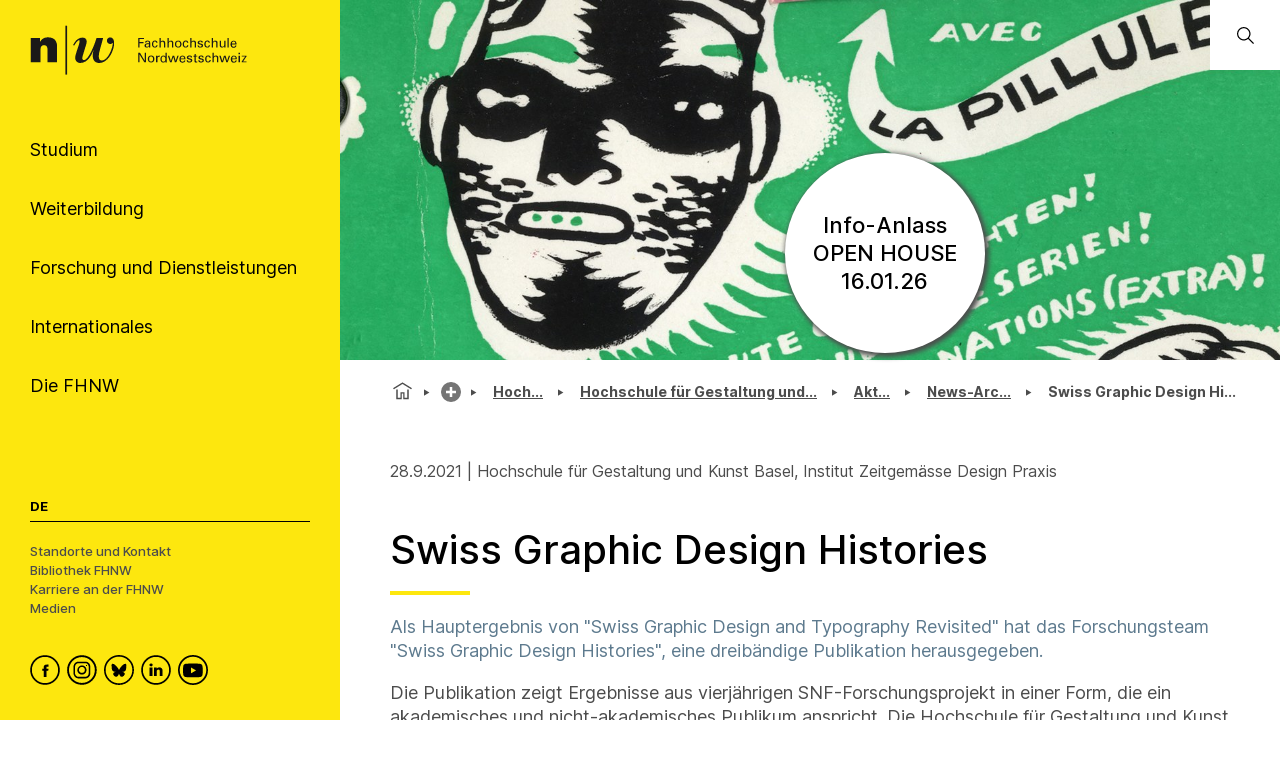

--- FILE ---
content_type: text/html; charset=utf-8
request_url: https://www.fhnw.ch/de/die-fhnw/hochschulen/hgk/aktuelles/news-archiv-2021/swiss-graphic-design-histories
body_size: 104043
content:
<!doctype html>
        <html lang="de"><head><meta charSet="utf-8"/><title data-react-helmet="true">Swiss Graphic Design Histories | FHNW</title><meta data-react-helmet="true" name="description" content="Als Hauptergebnis von &quot;Swiss Graphic Design and Typography Revisited&quot; hat das Forschungsteam &quot;Swiss Graphic Design Histories&quot;, eine dreibändige Publikation herausgegeben."/><meta data-react-helmet="true" property="og:title" content="Swiss Graphic Design Histories"/><meta data-react-helmet="true" property="og:url" content="https://www.fhnw.ch/de/die-fhnw/hochschulen/hgk/aktuelles/news-archiv-2021/swiss-graphic-design-histories"/><meta data-react-helmet="true" property="og:description" content="Als Hauptergebnis von &quot;Swiss Graphic Design and Typography Revisited&quot; hat das Forschungsteam &quot;Swiss Graphic Design Histories&quot;, eine dreibändige Publikation herausgegeben."/><meta data-react-helmet="true" name="twitter:card" content="summary_large_image"/><meta data-react-helmet="true" name="title" content="Swiss Graphic Design Histories | FHNW"/><link data-react-helmet="true" rel="preconnect" href="https://fonts.gstatic.com" crossorigin="anonymous"/><link data-react-helmet="true" rel="canonical" href="https://www.fhnw.ch/de/die-fhnw/hochschulen/hgk/aktuelles/news-archiv-2021/swiss-graphic-design-histories"/><link data-react-helmet="true" rel="alternate" hrefLang="de" href="https://www.fhnw.ch/de/die-fhnw/hochschulen/hgk/aktuelles/news-archiv-2021/swiss-graphic-design-histories"/><script data-react-helmet="true" data-cookieconsent="ignore">
          window.dataLayer = window.dataLayer || [];
          function gtag() { dataLayer.push(arguments); }
          
          // EU-specific settings
          gtag('consent', 'default', {
            'ad_personalization': 'denied',
            'ad_storage': 'denied',
            'ad_user_data': 'denied',
            'analytics_storage': 'denied',
            'functionality_storage': 'denied',
            'personalization_storage': 'denied',
            'region': ["AT","BE","BG","CY","CZ","DE","DK","EE","ES","FI","FR","GB","GG","GR","HR","HU","IE","IM","IT","JE","LT","LU","LV","MT","NL","NO","PL","PT","RO","SE","SI","SK"],
            'wait_for_update': 500,
          });
          
          // Default settings for non-EU regions
          gtag('consent', 'default', {
            'ad_personalization': 'granted',
            'ad_storage': 'granted',
            'ad_user_data': 'granted',
            'analytics_storage': 'granted',
            'functionality_storage': 'granted',
            'personalization_storage': 'granted',
            'security_storage': 'granted',
            'wait_for_update': 500,
          });
          
          gtag('set', 'ads_data_redaction', true);
          gtag('set', 'url_passthrough', false);
        </script><script data-react-helmet="true" type="text/plain" data-cookieconsent="statistics" defer="">
          (function(w,d,s,l,i){
            w[l]=w[l]||[];
            w[l].push({'gtm.start': new Date().getTime(), event:'gtm.js'});
            var f=d.getElementsByTagName(s)[0],
                j=d.createElement(s),
                dl=l!='dataLayer'?'&l='+l:'';
            j.async=true;
            j.src='https://www.googletagmanager.com/gtm.js?id='+i+dl;
            f.parentNode.insertBefore(j,f);
          })(window,document,'script','dataLayer','GTM-KDPH6Q5');
        </script><script>window.env = {"RAZZLE_RELEASE_GIT_BRANCH":"","RAZZLE_FHNW_ENV":"PROD","RAZZLE_RELEASE_GIT_TAG":"redesign-hotfix-20260112-fix-1","RAZZLE_INTERNAL_API_PATH":"http:\u002F\u002Flocalhost:5100\u002FPlone","RAZZLE_API_PATH":"https:\u002F\u002Fwww.fhnw.ch","apiPath":"https:\u002F\u002Fwww.fhnw.ch","publicURL":"https:\u002F\u002Fwww.fhnw.ch"};</script><link rel="icon" href="/favicon.ico" sizes="any"/><link rel="icon" href="/icon.svg" type="image/svg+xml"/><link rel="apple-touch-icon" sizes="180x180" href="/apple-touch-icon.png"/><link rel="manifest" href="/site.webmanifest"/><meta name="generator" content="Plone 6 - https://plone.org"/><meta name="viewport" content="width=device-width, initial-scale=1"/><meta name="mobile-web-app-capable" content="yes"/><link data-chunk="client" rel="preload" as="style" href="/static/css/client.91bcd597.css"/><link data-chunk="client" rel="preload" as="script" href="/static/js/runtime~client.13c7e7da.js"/><link data-chunk="client" rel="preload" as="script" href="/static/js/client.d7310946.js"/><link data-chunk="client" rel="stylesheet" href="/static/css/client.91bcd597.css"/></head><body class="view-viewview contenttype-fhnwnews env-PROD section-de section-die-fhnw section-hochschulen section-hgk section-aktuelles section-news-archiv-2021 section-swiss-graphic-design-histories is-anonymous public-ui"><div role="navigation" aria-label="Toolbar" id="toolbar"></div><div id="main"><div class="skiplinks-wrapper" role="complementary" aria-label="Skiplinks"><a class="skiplink" href="#view">Zu Hauptinhalt springen</a><a class="skiplink" href="#searchbar-input">Zur Suche springen</a><a class="skiplink" href="#navigation">Zu Hauptnavigation springen</a><a class="skiplink" href="#footer">Zu Footer springen</a></div><main id="content-area" class="content-area" role="main" tabindex="-1"><div id="navigation" tabindex="-1"><header class="header-slot"><div style="display:flex"><div class="q container layout"><div class="upper-section"><a title="Zurück zur Startseite" class="logo-container" href="/de"><picture title="Fachhochschule Nordwestschweiz"><source srcSet="/logo/fhnw-logo-small.svg" media="(max-width: 767px)"/><source srcSet="/logo/fhnw-logo-de.svg" media="(min-width: 768px)"/><img src="/logo/fhnw-logo-small.svg" alt="Logo der Fachhochschule Nordwestschweiz" title="Fachhochschule Nordwestschweiz"/></picture></a><nav class="navigation" role="navigation"><div><div><div tabindex="-1"><a href="" class="btn btn-nav" data-is-expandable="true" data-is-active="false"><span>Studium</span></a></div></div><div><div tabindex="-1"><a href="" class="btn btn-nav" data-is-expandable="true" data-is-active="false"><span>Weiterbildung</span></a></div></div><div><div tabindex="-1"><a href="" class="btn btn-nav" data-is-expandable="true" data-is-active="false"><span>Forschung und Dienstleistungen</span></a></div></div><div><div tabindex="-1"><a href="" class="btn btn-nav" data-is-expandable="true" data-is-active="false"><span>Internationales</span></a></div></div><div><div tabindex="-1"><a href="" class="btn btn-nav" data-is-expandable="true" data-is-active="false"><span>Die FHNW</span></a></div></div></div></nav></div><div class="bottom-section"><div class="language-selector"><span class="current-language selected">De</span></div><div class="bottom-links-container"><a href="/de/die-fhnw/standorte">Standorte und Kontakt</a><a href="/de/die-fhnw/bibliothek-fhnw">Bibliothek FHNW</a><a href="/de/karriere">Karriere an der FHNW</a><a href="/de/medien">Medien</a></div><div class="social-media-container"><a class="logo-link" data-rac="" aria-label="FHNW on Facebook" href="https://www.facebook.com/fhnw.ch" target="_blank" rel="noopener noreferrer"><svg xmlns="http://www.w3.org/2000/svg" viewBox="0 0 35 35" style="height:30px;width:auto;fill:currentColor" class="icon"><style>.st1{display:none}.st2{fill-rule:evenodd;clip-rule:evenodd}.st2,.st4{display:inline}</style><g id="Circle" shape-rendering="geometricPrecision"><circle cx="17.5" cy="17.5" r="16.3" style="fill:none;stroke:#000;stroke-width:2;stroke-miterlimit:10"/></g><path d="M19.1 14.6c0-.6.1-1 1.1-1h1.3v-2.4h-2.1c-2.5 0-3.4 1.2-3.4 3.2V16h-1.6v2.4H16v7.2h3.2v-7.2h2.1l.3-2.4h-2.4l-.1-1.4z" id="Facebook" style="fill-rule:evenodd;clip-rule:evenodd"/></svg></a><a class="logo-link" data-rac="" aria-label="FHNW on Instagram" href="https://www.instagram.com/fhnw.ch/" target="_blank" rel="noopener noreferrer"><svg xmlns="http://www.w3.org/2000/svg" viewBox="0 0 32 32" style="height:30px;width:auto;fill:currentColor" class="icon"><circle cx="15.9" cy="16" r="14.8" style="fill:none;stroke:#000;stroke-width:2;stroke-miterlimit:10"/><path d="M11.7 7.1h8.6c2.6.4 4.6 2.6 4.6 5.3v7.8c-.3 2.7-2.6 4.8-5.3 4.8h-7.2c-.3 0-.5 0-.8-.1-1.9-.2-3.5-1.5-4.2-3.3-.2-.6-.3-1-.4-1.4v-8.5c0-.1 0-.1.1-.2.3-1.9 1.6-3.5 3.3-4.1.4-.1.9-.3 1.3-.3zM8.6 16v3.5c0 .3 0 .6.1.9.4 1.7 1.9 2.9 3.6 2.9h7.1c.3 0 .6 0 .8-.1 1.7-.4 2.9-1.9 2.9-3.6v-7.2c0-.3 0-.5-.1-.8-.3-1.7-1.9-3-3.6-2.9h-7.1c-.3 0-.5 0-.8.1-1.7.4-2.9 1.9-2.9 3.6V16z"/><path d="M15.9 11.1c2.7 0 4.9 2.2 4.9 4.9s-2.2 4.9-4.9 4.9S11 18.7 11 16c.1-2.7 2.3-4.9 4.9-4.9zm0 1.6c-1.8 0-3.2 1.4-3.2 3.2 0 1.8 1.4 3.2 3.2 3.2 1.8 0 3.2-1.4 3.2-3.2.1-1.7-1.4-3.2-3.2-3.2zm4.9-.8c-.4 0-.7-.3-.7-.7 0-.4.3-.7.7-.7.4 0 .7.3.7.7 0 .4-.3.7-.7.7z"/></svg></a><a class="logo-link" data-rac="" aria-label="FHNW on Bluesky" href="https://bsky.app/profile/did:plc:xmrtqghqhfsgbif5pzjbsxeo" target="_blank" rel="noopener noreferrer"><svg xmlns="http://www.w3.org/2000/svg" viewBox="0 0 256 256" style="height:30px;width:auto;fill:currentColor" class="icon"><g transform="matrix(2.81 0 0 2.81 1.407 1.407)" stroke-width="0" stroke-miterlimit="10" fill="none"><circle cx="45" cy="45" r="43" stroke="#000" stroke-width="5"/><path d="M 32.254 28.856 C 37.413 32.729 42.963 40.583 45 44.797 c 2.038 -4.214 7.586 -12.068 12.746 -15.941 c 3.723 -2.795 9.754 -4.957 9.754 1.924 c 0 1.374 -0.788 11.544 -1.25 13.195 c -1.606 5.74 -7.459 7.204 -12.666 6.318 C 62.685 51.842 65 56.973 60 62.103 c -9.496 9.744 -13.648 -2.445 -14.713 -5.568 c -0.195 -0.573 -0.286 -0.84 -0.288 -0.613 c -0.001 -0.228 -0.093 0.04 -0.288 0.613 C 43.648 59.658 39.496 71.847 30 62.103 c -5 -5.131 -2.685 -10.261 6.416 -11.81 c -5.207 0.886 -11.06 -0.578 -12.666 -6.318 c -0.462 -1.651 -1.25 -11.821 -1.25 -13.195 C 22.5 23.899 28.532 26.062 32.254 28.856 Z" fill="#000"/></g></svg></a><a class="logo-link" data-rac="" aria-label="FHNW on LinkedIn" href="https://www.linkedin.com/school/fachhochschule-nordwestschweiz-fhnw/" target="_blank" rel="noopener noreferrer"><svg xmlns="http://www.w3.org/2000/svg" viewBox="0 0 35 35" style="height:30px;width:auto;fill:currentColor" class="icon"><path d="M10 14.6h3.3v9.9H10zm1.7-1.3c1.1 0 1.9-.8 1.9-1.7 0-1-.7-1.7-1.8-1.7s-1.9.7-1.9 1.7c-.1.9.7 1.7 1.8 1.7zm13.5 11.2v-5.7c0-3-1.6-4.4-3.8-4.4-1.7 0-2.5 1-3 1.6v-1.4h-3.3v9.9h3.3V19c0-.3 0-.6.1-.8.2-.6.8-1.2 1.7-1.2 1.2 0 1.7.9 1.7 2.2v5.3h3.3z"/><circle cx="17.5" cy="17.5" r="16.3" style="fill:none;stroke:#000;stroke-width:2;stroke-miterlimit:10"/></svg></a><a class="logo-link" data-rac="" aria-label="FHNW on YouTube" href="https://www.youtube.com/@FHNW" target="_blank" rel="noopener noreferrer"><svg xmlns="http://www.w3.org/2000/svg" viewBox="0 0 34.6 34.6" style="height:30px;width:auto;fill:currentColor" class="icon"><circle cx="17.3" cy="17.3" r="16.3" shape-rendering="geometricPrecision" style="fill:none;stroke:#000;stroke-miterlimit:10;stroke-width:2px"/><path d="M28.22 12.78c-.11-.6-.31-1.16-.73-1.62-.54-.61-1.23-.91-2.01-.99-.99-.1-1.98-.2-2.98-.24-1.72-.07-3.44-.1-4.36-.13-2.9.01-5.72.03-8.46.26-.51.04-1.03.09-1.51.24-1.13.35-1.78 1.16-2.02 2.31-.24 1.21-.31 2.44-.36 3.68-.07 1.5-.04 3 .09 4.49.07.77.15 1.54.31 2.3.25 1.2 1.01 1.96 2.22 2.24.81.19 1.65.24 2.48.28 1.74.07 3.48.14 5.21.17 2.34.04 4.68-.01 7.02-.14.89-.05 1.77-.12 2.65-.26 1.18-.18 1.97-.88 2.32-2.02.24-.8.34-1.63.35-2.46.02-1.77 0-3.54.01-5.3 0-.94-.06-1.87-.23-2.79zM14.9 21.2v-6.84c1.98 1.14 3.95 2.27 5.94 3.42-1.99 1.15-3.96 2.28-5.94 3.42z"/></svg></a></div></div></div><div class="mobile-navigation"><a title="Zurück zur Startseite" class="logo-container" href="/de"><picture title="Fachhochschule Nordwestschweiz"><source srcSet="/logo/fhnw-logo-small.svg" media="(max-width: 767px)"/><source srcSet="/logo/fhnw-logo-de.svg" media="(min-width: 768px)"/><img src="/logo/fhnw-logo-small.svg" alt="Logo der Fachhochschule Nordwestschweiz" title="Fachhochschule Nordwestschweiz"/></picture></a><div class="mobile-nav"><button class="hamburger" aria-label="Menü öffnen" title="Menü öffnen" type="button"></button><button class="mobile-navigation-search" aria-label="Search"><span class="visually-hidden">Search</span></button><div class="menu-drawer-mobile-navigation slide-out-up"><div class="puller-pusher-container" style="transform:translateX(-0vw)"><div class="nav level1"><nav class="mobile-navigation-level1" role="navigation"><ul><li><a href="http://" target="_blank" rel="noopener noreferrer" class="external btn btn-nav" data-is-expandable="true" data-is-active="false"><span>Studium</span></a></li><li><a href="http://" target="_blank" rel="noopener noreferrer" class="external btn btn-nav" data-is-expandable="true" data-is-active="false"><span>Weiterbildung</span></a></li><li><a href="http://" target="_blank" rel="noopener noreferrer" class="external btn btn-nav" data-is-expandable="true" data-is-active="false"><span>Forschung und Dienstleistungen</span></a></li><li><a href="http://" target="_blank" rel="noopener noreferrer" class="external btn btn-nav" data-is-expandable="true" data-is-active="false"><span>Internationales</span></a></li><li><a href="http://" target="_blank" rel="noopener noreferrer" class="external btn btn-nav" data-is-expandable="true" data-is-active="false"><span>Die FHNW</span></a></li></ul></nav><div class="bottom-section"><div class="language-selector"><span class="current-language selected">De</span></div><div class="bottom-links-container"><a href="/de/die-fhnw/standorte">Standorte und Kontakt</a><a href="/de/die-fhnw/bibliothek-fhnw">Bibliothek FHNW</a><a href="/de/karriere">Karriere an der FHNW</a><a href="/de/medien">Medien</a></div><div class="social-media-container"><a class="logo-link" data-rac="" aria-label="FHNW on Facebook" href="https://www.facebook.com/fhnw.ch" target="_blank" rel="noopener noreferrer"><svg xmlns="http://www.w3.org/2000/svg" viewBox="0 0 35 35" style="height:30px;width:auto;fill:currentColor" class="icon"><style>.st1{display:none}.st2{fill-rule:evenodd;clip-rule:evenodd}.st2,.st4{display:inline}</style><g id="Circle" shape-rendering="geometricPrecision"><circle cx="17.5" cy="17.5" r="16.3" style="fill:none;stroke:#000;stroke-width:2;stroke-miterlimit:10"/></g><path d="M19.1 14.6c0-.6.1-1 1.1-1h1.3v-2.4h-2.1c-2.5 0-3.4 1.2-3.4 3.2V16h-1.6v2.4H16v7.2h3.2v-7.2h2.1l.3-2.4h-2.4l-.1-1.4z" id="Facebook" style="fill-rule:evenodd;clip-rule:evenodd"/></svg></a><a class="logo-link" data-rac="" aria-label="FHNW on Instagram" href="https://www.instagram.com/fhnw.ch/" target="_blank" rel="noopener noreferrer"><svg xmlns="http://www.w3.org/2000/svg" viewBox="0 0 32 32" style="height:30px;width:auto;fill:currentColor" class="icon"><circle cx="15.9" cy="16" r="14.8" style="fill:none;stroke:#000;stroke-width:2;stroke-miterlimit:10"/><path d="M11.7 7.1h8.6c2.6.4 4.6 2.6 4.6 5.3v7.8c-.3 2.7-2.6 4.8-5.3 4.8h-7.2c-.3 0-.5 0-.8-.1-1.9-.2-3.5-1.5-4.2-3.3-.2-.6-.3-1-.4-1.4v-8.5c0-.1 0-.1.1-.2.3-1.9 1.6-3.5 3.3-4.1.4-.1.9-.3 1.3-.3zM8.6 16v3.5c0 .3 0 .6.1.9.4 1.7 1.9 2.9 3.6 2.9h7.1c.3 0 .6 0 .8-.1 1.7-.4 2.9-1.9 2.9-3.6v-7.2c0-.3 0-.5-.1-.8-.3-1.7-1.9-3-3.6-2.9h-7.1c-.3 0-.5 0-.8.1-1.7.4-2.9 1.9-2.9 3.6V16z"/><path d="M15.9 11.1c2.7 0 4.9 2.2 4.9 4.9s-2.2 4.9-4.9 4.9S11 18.7 11 16c.1-2.7 2.3-4.9 4.9-4.9zm0 1.6c-1.8 0-3.2 1.4-3.2 3.2 0 1.8 1.4 3.2 3.2 3.2 1.8 0 3.2-1.4 3.2-3.2.1-1.7-1.4-3.2-3.2-3.2zm4.9-.8c-.4 0-.7-.3-.7-.7 0-.4.3-.7.7-.7.4 0 .7.3.7.7 0 .4-.3.7-.7.7z"/></svg></a><a class="logo-link" data-rac="" aria-label="FHNW on Bluesky" href="https://bsky.app/profile/did:plc:xmrtqghqhfsgbif5pzjbsxeo" target="_blank" rel="noopener noreferrer"><svg xmlns="http://www.w3.org/2000/svg" viewBox="0 0 256 256" style="height:30px;width:auto;fill:currentColor" class="icon"><g transform="matrix(2.81 0 0 2.81 1.407 1.407)" stroke-width="0" stroke-miterlimit="10" fill="none"><circle cx="45" cy="45" r="43" stroke="#000" stroke-width="5"/><path d="M 32.254 28.856 C 37.413 32.729 42.963 40.583 45 44.797 c 2.038 -4.214 7.586 -12.068 12.746 -15.941 c 3.723 -2.795 9.754 -4.957 9.754 1.924 c 0 1.374 -0.788 11.544 -1.25 13.195 c -1.606 5.74 -7.459 7.204 -12.666 6.318 C 62.685 51.842 65 56.973 60 62.103 c -9.496 9.744 -13.648 -2.445 -14.713 -5.568 c -0.195 -0.573 -0.286 -0.84 -0.288 -0.613 c -0.001 -0.228 -0.093 0.04 -0.288 0.613 C 43.648 59.658 39.496 71.847 30 62.103 c -5 -5.131 -2.685 -10.261 6.416 -11.81 c -5.207 0.886 -11.06 -0.578 -12.666 -6.318 c -0.462 -1.651 -1.25 -11.821 -1.25 -13.195 C 22.5 23.899 28.532 26.062 32.254 28.856 Z" fill="#000"/></g></svg></a><a class="logo-link" data-rac="" aria-label="FHNW on LinkedIn" href="https://www.linkedin.com/school/fachhochschule-nordwestschweiz-fhnw/" target="_blank" rel="noopener noreferrer"><svg xmlns="http://www.w3.org/2000/svg" viewBox="0 0 35 35" style="height:30px;width:auto;fill:currentColor" class="icon"><path d="M10 14.6h3.3v9.9H10zm1.7-1.3c1.1 0 1.9-.8 1.9-1.7 0-1-.7-1.7-1.8-1.7s-1.9.7-1.9 1.7c-.1.9.7 1.7 1.8 1.7zm13.5 11.2v-5.7c0-3-1.6-4.4-3.8-4.4-1.7 0-2.5 1-3 1.6v-1.4h-3.3v9.9h3.3V19c0-.3 0-.6.1-.8.2-.6.8-1.2 1.7-1.2 1.2 0 1.7.9 1.7 2.2v5.3h3.3z"/><circle cx="17.5" cy="17.5" r="16.3" style="fill:none;stroke:#000;stroke-width:2;stroke-miterlimit:10"/></svg></a><a class="logo-link" data-rac="" aria-label="FHNW on YouTube" href="https://www.youtube.com/@FHNW" target="_blank" rel="noopener noreferrer"><svg xmlns="http://www.w3.org/2000/svg" viewBox="0 0 34.6 34.6" style="height:30px;width:auto;fill:currentColor" class="icon"><circle cx="17.3" cy="17.3" r="16.3" shape-rendering="geometricPrecision" style="fill:none;stroke:#000;stroke-miterlimit:10;stroke-width:2px"/><path d="M28.22 12.78c-.11-.6-.31-1.16-.73-1.62-.54-.61-1.23-.91-2.01-.99-.99-.1-1.98-.2-2.98-.24-1.72-.07-3.44-.1-4.36-.13-2.9.01-5.72.03-8.46.26-.51.04-1.03.09-1.51.24-1.13.35-1.78 1.16-2.02 2.31-.24 1.21-.31 2.44-.36 3.68-.07 1.5-.04 3 .09 4.49.07.77.15 1.54.31 2.3.25 1.2 1.01 1.96 2.22 2.24.81.19 1.65.24 2.48.28 1.74.07 3.48.14 5.21.17 2.34.04 4.68-.01 7.02-.14.89-.05 1.77-.12 2.65-.26 1.18-.18 1.97-.88 2.32-2.02.24-.8.34-1.63.35-2.46.02-1.77 0-3.54.01-5.3 0-.94-.06-1.87-.23-2.79zM14.9 21.2v-6.84c1.98 1.14 3.95 2.27 5.94 3.42-1.99 1.15-3.96 2.28-5.94 3.42z"/></svg></a></div></div></div><div tabindex="-1" class="nav level2"><button class="back-button"><svg xmlns="http://www.w3.org/2000/svg" viewBox="0 0 36 36" style="height:30px;width:auto;fill:currentColor" class="icon"><path fill-rule="evenodd" d="M31 17 8.414 17 18.707 6.707 17.293 5.293 4.586 18 17.293 30.707 18.707 29.293 8.414 19 31 19z"/></svg></button><ul><li></li></ul></div><div tabindex="-1" class="nav level3"><button class="back-button"><svg xmlns="http://www.w3.org/2000/svg" viewBox="0 0 36 36" style="height:30px;width:auto;fill:currentColor" class="icon"><path fill-rule="evenodd" d="M31 17 8.414 17 18.707 6.707 17.293 5.293 4.586 18 17.293 30.707 18.707 29.293 8.414 19 31 19z"/></svg></button><ul><li></li></ul></div></div></div></div><div class="mobile global-search-container "><div class="mobile global-search-content-container"></div></div></div></div></header></div><div class="content-slot" role="presentation"><div class="hero-slot"><div class="cta-slot-container"><div class="hero-wrapper"><img class="hero" src="/de/die-fhnw/hochschulen/hgk/aktuelles/news-archiv-2021/swiss-graphic-design-histories/media/swiss-graphic-design-histories_bd2-70_silex_1996_header.jpg/@@images/image-2100-e0cf79f3eace408b236e2e2ba45f9b42.jpeg" width="2100" height="700" srcSet="/de/die-fhnw/hochschulen/hgk/aktuelles/news-archiv-2021/swiss-graphic-design-histories/media/swiss-graphic-design-histories_bd2-70_silex_1996_header.jpg/@@images/image-32-f8b598d259b5285ddcef98113e22dd54.jpeg 32w, /de/die-fhnw/hochschulen/hgk/aktuelles/news-archiv-2021/swiss-graphic-design-histories/media/swiss-graphic-design-histories_bd2-70_silex_1996_header.jpg/@@images/image-64-a004bfff6738134dd66ad8aafa6cf08f.jpeg 64w, /de/die-fhnw/hochschulen/hgk/aktuelles/news-archiv-2021/swiss-graphic-design-histories/media/swiss-graphic-design-histories_bd2-70_silex_1996_header.jpg/@@images/image-128-b86735916d2a8acde5aab22f167b9478.jpeg 128w, /de/die-fhnw/hochschulen/hgk/aktuelles/news-archiv-2021/swiss-graphic-design-histories/media/swiss-graphic-design-histories_bd2-70_silex_1996_header.jpg/@@images/image-200-a9a43e5170c0d726a1ad69f50a2f7129.jpeg 200w, /de/die-fhnw/hochschulen/hgk/aktuelles/news-archiv-2021/swiss-graphic-design-histories/media/swiss-graphic-design-histories_bd2-70_silex_1996_header.jpg/@@images/image-400-8083b5587369344b5351083d0bba6e2c.jpeg 400w, /de/die-fhnw/hochschulen/hgk/aktuelles/news-archiv-2021/swiss-graphic-design-histories/media/swiss-graphic-design-histories_bd2-70_silex_1996_header.jpg/@@images/image-600-d3dcfa35335236d9e4a910a702c597e5.jpeg 600w, /de/die-fhnw/hochschulen/hgk/aktuelles/news-archiv-2021/swiss-graphic-design-histories/media/swiss-graphic-design-histories_bd2-70_silex_1996_header.jpg/@@images/image-800-e263e2d05fa36729744555004379bc3a.jpeg 800w, /de/die-fhnw/hochschulen/hgk/aktuelles/news-archiv-2021/swiss-graphic-design-histories/media/swiss-graphic-design-histories_bd2-70_silex_1996_header.jpg/@@images/image-1000-4b2cbcabb568fda07273d0b999374689.jpeg 1000w, /de/die-fhnw/hochschulen/hgk/aktuelles/news-archiv-2021/swiss-graphic-design-histories/media/swiss-graphic-design-histories_bd2-70_silex_1996_header.jpg/@@images/image-1200-47fd2a0da2a46f6bbe6d66972a5d2f14.jpeg 1200w, /de/die-fhnw/hochschulen/hgk/aktuelles/news-archiv-2021/swiss-graphic-design-histories/media/swiss-graphic-design-histories_bd2-70_silex_1996_header.jpg/@@images/image-1600-bd44b1b370ed79839131cd5b00806a01.jpeg 1600w, /de/die-fhnw/hochschulen/hgk/aktuelles/news-archiv-2021/swiss-graphic-design-histories/media/swiss-graphic-design-histories_bd2-70_silex_1996_header.jpg/@@images/image-2100-e0cf79f3eace408b236e2e2ba45f9b42.jpeg 2100w" fetchpriority="high" alt="" sizes="100vw"/></div><a class="cta-button" href="/de/studium/gestaltung-kunst/info-anlaesse/info-anlass-zum-open-house"><h2>Info-Anlass <br/>OPEN HOUSE<br/>16.01.26</h2></a></div><div class="global-search-container"><input id="searchbar-input" type="text" class="visually-hidden" placeholder="Öffnen Sie die globale Suche" tabindex="-1" aria-label="Öffnen Sie die globale Suche"/><div class="global-search-icon-container"><button><svg xmlns="http://www.w3.org/2000/svg" viewBox="0 0 36 36" style="height:22px;width:auto;fill:currentColor" class="icon global-search-icon"><path fill-rule="evenodd" d="M7,16 C7,11.038 11.037,7 16,7 C20.963,7 25,11.038 25,16 C25,20.962 20.963,25 16,25 C11.037,25 7,20.962 7,16 L7,16 Z M32.707,31.293 L24.448,23.034 C26.039,21.125 27,18.673 27,16 C27,9.935 22.065,5 16,5 C9.935,5 5,9.935 5,16 C5,22.065 9.935,27 16,27 C18.673,27 21.125,26.039 23.034,24.448 L31.293,32.707 L32.707,31.293 Z"/></svg> <span class="visually-hidden">Öffnen Sie die globale Suche</span></button></div><div class="global-search-content-container" style="transform:translateX(100%)"></div></div></div><nav role="navigation" aria-label="Brotkrumen" class="breadcrumbs " style="width:100%"><div class="breadcrumb" style="width:100%"><a class="home" title="Startseite" href="/de"><svg xmlns="http://www.w3.org/2000/svg" viewBox="0 0 36 36" style="height:25px;width:auto;fill:currentColor" class="icon"><g fill-rule="evenodd"><path d="M18 4.826 4.476 13.148 5.524 14.851 18 7.174 30.476 14.851 31.524 13.148zM25 27 21 27 21 19 15 19 15 27 11 27 11 15 9 15 9 29 17 29 17 21 19 21 19 29 27 29 27 15 25 15z"/></g></svg></a><div class="divider"></div><div style="display:flex;align-items:center"><button title="Die FHNW" class="section plus-icon"></button></div><div class="divider"></div><div style="display:flex;align-items:center"><a class="section active truncated-breadcrumb " data-tooltip="Hochschulen" data-position="bottom center" style="position:relative" href="/de/die-fhnw/hochschulen">Hoch...</a></div><div class="divider"></div><div style="display:flex;align-items:center"><a class="section active truncated-breadcrumb " data-tooltip="Hochschule für Gestaltung und Kunst Basel FHNW" data-position="bottom center" style="position:relative" href="/de/die-fhnw/hochschulen/hgk">Hochschule für Gestaltung...</a></div><div class="divider"></div><div style="display:flex;align-items:center"><a class="section active truncated-breadcrumb " data-tooltip="Aktuelles" data-position="bottom center" style="position:relative" href="/de/die-fhnw/hochschulen/hgk/aktuelles">Ak...</a></div><div class="divider"></div><div style="display:flex;align-items:center"><a class="section active truncated-breadcrumb " data-tooltip="News-Archiv 2021" data-position="bottom center" style="position:relative" href="/de/die-fhnw/hochschulen/hgk/aktuelles/news-archiv-2021">News-Ar...</a></div><div class="divider"></div><div class="section active truncated-breadcrumb " data-tooltip="Swiss Graphic Design Histories" data-position="bottom center">Swiss Graphic Design...</div></div></nav><div id="view" tabindex="-1"><article id="page-document" class="has-aside"><section class="content"><div class="blocks-group-wrapper transparent"><time dateTime="2021-09-28T09:15:00.000Z" itemProp="datePublished" class="news-detail-block">28.9.2021<!-- --> | <!-- -->Hochschule für Gestaltung und Kunst Basel, Institut Zeitgemässe Design Praxis</time><h1 class="documentFirstHeading">Swiss Graphic Design Histories</h1><p class="documentDescription">Als Hauptergebnis von &quot;Swiss Graphic Design and Typography Revisited&quot; hat das Forschungsteam &quot;Swiss Graphic Design Histories&quot;, eine dreibändige Publikation herausgegeben.</p><p>Die Publikation zeigt Ergebnisse aus vierjährigen SNF-Forschungsprojekt in einer Form, die ein akademisches und nicht-akademisches Publikum anspricht. Die Hochschule für Gestaltung und Kunst / Institut Digitale Kommunikations-Umgebungen ist Mit-Herausgeberin dieser Publikation.</p><p>In drei Bänden werden visuelle Artefakte und Archivdokumente, die meisten davon zum ersten Mal veröffentlicht, neben ebenfalls bisher unveröffentlichten Gesprächen mit Designern, die die Entwicklungen der letzten Jahrzehnte geprägt haben, sowie neuen Essays, die Schlüsselbegriffe verschiedener Designpraktiken diskutieren, präsentiert.</p><p><br/><strong>Swiss Graphic Design Histories </strong><br/><strong>Edited by Davide Fornari, Robert Lzicar, Sarah Owens, Michael Renner, Arne Scheuermann and Peter J. Schneemann </strong><br/><strong>Verlag Scheidegger &amp; Spiess</strong> <br/>ISBN 978-3-85881-868-3 <br/>Text in English <br/>SFR 99,00 / GBP 80,00 / USD 99,00 / EUR 97,00</p><p><br/><a href="https://www.scheidegger-spiess.ch/index.php?lang=de&amp;page=books&amp;view=co&amp;booktype=order_1_releasedate&amp;subject=1&amp;artist=all&amp;author=all&amp;pd=ss&amp;book=1194" target="_blank" rel="noopener noreferrer" class="external">Buch bestellen</a> <br/><a href="https://sgdtr.ch/" target="_blank" rel="noopener noreferrer" class="external">Zum Forschungsprojekt</a><br/></p><p><strong>Bild:</strong><br/>Vol. II / image 21 / page 70 <br/>Silex, Silex 5, September 1996. © Anna Albisetti, Bastien Aubry, Dimitri Broquard, Dimitri Bruni, Manuel Krebs, Aude Lehmann. <br/></p></div></section><aside class="sidebar-nav-right-wrapper"><div class="sidebar-navigation-container"><div class="stop-sign-container"><a class="stop-sign-anchor" href="/de/die-fhnw"><h2>Die FHNW</h2></a><a class="stop-sign-anchor" href="/de/die-fhnw/hochschulen/hgk"><span>Hochschule für Gestaltung und Kunst Basel FHNW</span></a></div><div class="sub-navigation-container"><a class="btn btn-lemon--subnav" href="/de/die-fhnw/hochschulen/hgk/aktuelles"><span>Aktuelles</span></a></div></div></aside></article><div class="ui container tags"><a class="ui label" href="/search?Subject=hgk_news_2021">hgk_news_2021</a><a class="ui label" href="/search?Subject=News">News</a></div></div><footer id="footer" class="footer"><nav class="footernavigation" aria-label="Footer Navigation"><section class="footernavigation__column " aria-labelledby="what_we_offer_title"><h2 id="what_we_offer_title" class="column-title"><span role="button" tabindex="0" aria-expanded="false" aria-controls="what_we_offer_list">Angebot</span></h2><ul id="what_we_offer_list" class=" items-3"><li><a aria-label="Studium" href="/de/studium">Studium</a></li><li><a aria-label="Weiterbildung" href="/de/weiterbildung">Weiterbildung</a></li><li><a aria-label="Forschung &amp; Dienstleistungen" href="/de/forschung-und-dienstleistungen">Forschung &amp; Dienstleistungen</a></li></ul></section><section class="footernavigation__column " aria-labelledby="about_fhnw_title"><h2 id="about_fhnw_title" class="column-title"><span role="button" tabindex="0" aria-expanded="false" aria-controls="about_fhnw_list">Über die FHNW</span></h2><ul id="about_fhnw_list" class=" items-4"><li><a aria-label="Hochschulen" href="/de/die-fhnw/hochschulen">Hochschulen</a></li><li><a aria-label="Organisation" href="/de/die-fhnw/organisation">Organisation</a></li><li><a aria-label="Leitung" href="/de/die-fhnw/organisation/direktionspraesidium">Leitung</a></li><li><a aria-label="Facts and Figures" href="/de/die-fhnw/facts-und-figures">Facts and Figures</a></li></ul></section><section class="footernavigation__column " aria-labelledby="information_title"><h2 id="information_title" class="column-title"><span role="button" tabindex="0" aria-expanded="false" aria-controls="information_list">Hinweise</span></h2><ul id="information_list" class=" items-3"><li><a aria-label="Datenschutz" href="/de/impressum/datenschutz">Datenschutz</a></li><li><a aria-label="Accessibility" href="/de/impressum/accessibility">Accessibility</a></li><li><a aria-label="Impressum" href="/de/impressum">Impressum</a></li></ul></section><section class="footernavigation__column " aria-labelledby="support_intranet_title"><h2 id="support_intranet_title" class="column-title"><span role="button" tabindex="0" aria-expanded="false" aria-controls="support_intranet_list">Support &amp; Intranet</span></h2><ul id="support_intranet_list" class=" items-2"><li><a aria-label="IT Support" href="/de/die-fhnw/it-support">IT Support</a></li><li><a href="https://inside.fhnw.ch/" target="_blank" rel="noreferrer" class="external" aria-label="Login Inside-FHNW">Login Inside-FHNW</a></li></ul></section><section class="footernavigation__column footer__logos" aria-label="Membership Logos"><div class="anniversary"><a class="anniversary-de" href="/20jahre"></a></div><h2 class="column-title">Member of<!-- -->:</h2><a href="https://www.swissuniversities.ch/" target="_blank" rel="noreferrer" class="external swissuniversities" aria-label="Swiss Universities"></a><a href="https://eua.eu" target="_blank" rel="noreferrer" class="external eua" aria-label="European University Association"></a></section></nav></footer><div class="web25__gototop " role="button" tabindex="0" aria-label="Go to top of page"></div></div></main><div class="Toastify"></div></div><div role="complementary" aria-label="Sidebar" id="sidebar"></div><script charSet="UTF-8">window.__data={"router":{"location":{"pathname":"\u002Fde\u002Fdie-fhnw\u002Fhochschulen\u002Fhgk\u002Faktuelles\u002Fnews-archiv-2021\u002Fswiss-graphic-design-histories","search":"","hash":"","state":undefined,"key":"2sy65e","query":{}},"action":"POP"},"intl":{"defaultLocale":"en","locale":"de","messages":{"Add link":"Link hinzufügen","An error has occurred while editing \"{name}\" field. We have been notified and we are looking into it. Please save your work and retry. If the issue persists please contact the site administrator.":"","An error has occurred while rendering \"{name}\" field. We have been notified and we are looking into it. If the issue persists please contact the site administrator.":"","Bottom":"","Center":"Mittig","Delete col":"Spalte löschen","Delete row":"Zeile löschen","Delete table":"","Divide each row into separate cells":"Zeile in zwei separate Zellen aufteilen","Edit element":"Element bearbeiten","Edit link":"Link bearbeiten","Fixed width table cells":"Tabellen-Zellen mit fester Breite","Hide headers":"Kopfzeile ausblenden","Insert col after":"Spalte danach einfügen","Insert col before":"Spalte davor einfügen","Insert row after":"Zeile danach einfügen","Insert row before":"Zeile davor einfügen","Left":"Links","Make the table compact":"Tabelle kompakt darstellen","Make the table sortable":"Tabelle sortierbar","Middle":"","No matching blocks":"","Reduce complexity":"Komplexität reduzieren","Remove element":"Element entfernen","Remove link":"Link entferenen","Right":"Rechte","Stripe alternate rows with color":"Zeilen abwechselnd einfärben","Table":"Tabelle","Table color inverted":"Tabellenfarbe invertiert","Top":"","Type text…":"Text eingeben","Visible only in view mode":"","Unknown Block":"Unbekannter Block","delete":"Löschen"," Inner Alignment":"Ausrichtung","Alignment":"Ausrichtung","Button Block":"Button","Button text":"Button Text","Full":"Volle Breite","Link":"Link","Open in a new tab":"In neuem Browser-Tab öffnen","Title":"Titel","Wide":"Breit","Heading":"Überschrift","Heading level":"Überschrift Niveau","Separator":"Trenner","Separator Block":"Trenner","Add item":"Element hinzufügen","Autoplay":"","Delay between transitions (milliseconds)":"","Description":"Beschreibung","Do instant slide transitions?":"","Enable Autoplay?":"","Go to slide":"Gehe zu Slide","Headtitle":"Kopftitel","Image override":"Bild überschreiben","Item":"Element","Items":"Elemente","Next slide":"Nächster Slide","Please choose an existing content as source for this element":"Bitte wählen sie einen existierenden Inhalt als Quelle für dieses Element aus","Previous slide":"Vorheriger Slide","Select target":"Ziel","Slider":"Slider","Target":"Ziel","moreInfo":"Mehr Informationen","A short hint that describes the expected value within this block":"","Accordion":"Akkordeon","Accordion Title size":"","Accordion block":"Akkordeon","Accordion block settings":"","Accordion theme":"","Accordion title":"","Add":"Hinzufügen","Add Button Label":"Akkordeonelemente","Allow multiple panels open at a time":"","Allow only the following blocks types":"","Allowed blocks":"","Close":"Schließen","Collapsed by default":"","Default":"Standard","Detailed expected value within this block":"","Disable creation of new blocks after this block":"","Disable drag & drop on this block":"","Disable editing on accordion block settings":"","Disable editing on accordion titles":"","Disable editing on this block":"","Disable inner buttons":"","Disable new blocks":"","Don't allow deletion of this block":"","Drag and drop":"","Enable filtering":"","Fixed layout":"","Fixed layout, New panes (tabs) created by Editor within this block will be ignored":"","Fixed position":"","Friendly name":"","Heading 2":"","Heading 3":"","Heading 4":"","Heading 5":"","Heading 6":"","Headline":"Überschrift","Helper text":"","Hide all block related buttons within this block":"","Instructions":"","Non exclusive":"","Open":"Weniger Informationen anzeigen","Options":"","Primary":"","Read-only":"","Read-only settings":"","Read-only titles":"","Remove block":"","Required":"Notwendig","Secondary":"","Section friendly name":"","Section help":"","Tertiary":"","Theme":"","Title Icon on the right":"","Title size":"","Type to filter...":"","addButton":"Akkordeonelement hinzufügen","add_block_in_position":"","panel_index":"","All":"Alle","Alphabetically":"alphabetisch","Date (newest first)":"Datum (neustes zuerst)","Events":"","Files":"","Images":"","Job offers":"","Layout:":"","Open a Mailto Link to the Members Email Address":"","Pages":"","People":"Personen","Relevance":"Relevanz","Reports":"","Search":"Suche","Search Site":"Website durchsuchen","Search...":"","Select…":"Auswahl","Show all search results...":"","Show less":"","Show more":"","Sort By:":"Sortieren nach:","loading":"laden","not published yet":"","results":"","searchGlobalized":"","searchLocalized":"","searchLocalizedLabel":"","{total, plural, =0 {No results} =1 {# result} other {# results}}":"","{total, plural, =0 {No results} =1 {# result} other {# results}} for":"","dropdownmenu-add-rootpath":"","dropdownmenu-additionalClasses":"","dropdownmenu-additionalClassesDescription":"","dropdownmenu-addmenuitem":"","dropdownmenu-blocks":"","dropdownmenu-blocks-description":"","dropdownmenu-clickableNavigationRoots":"","dropdownmenu-close-menu-button":"","dropdownmenu-delete-button":"","dropdownmenu-delete-menupath":"","dropdownmenu-deletemenuitem":"","dropdownmenu-deletemenuitem-button":"","dropdownmenu-emptyActiveMenuItem":"","dropdownmenu-emptyActiveMenuPath":"","dropdownmenu-linkUrl":"","dropdownmenu-menuitems-header":"","dropdownmenu-mode":"","dropdownmenu-mode-dropdown":"","dropdownmenu-mode-simpleLink":"","dropdownmenu-move-menuitem-down":"","dropdownmenu-move-menuitem-up":"","dropdownmenu-navigationRoot":"","dropdownmenu-rootpath":"","dropdownmenu-showMoreLink":"","dropdownmenu-showMoreText":"","dropdownmenu-title":"","dropdownmenu-visible":"","Clear selection":"","Fit":"","Justify":"","Narrow":"Schmal","None":"Nicht vorhanden","Stretch":"","btn-stretch":"","field-customize":"","field-size":"","fieldsets-advanced":"","fieldsets-decorations":"","fieldsets-default":"","fieldsets-layout":"","fieldsets-presets":"","fieldsets-standard":"","properties-align":"","properties-background-color":"","properties-background-image":"","properties-border-radius":"","properties-clear-description":"","properties-clear-title":"","properties-custom-class-description":"","properties-custom-class-title":"","properties-custom-id-description":"","properties-custom-id-title":"","properties-font-size-description":"","properties-font-size-title":"","properties-font-weight-description":"","properties-font-weight-title":"","properties-height-description":"","properties-height-title":"","properties-hidden-description":"","properties-hidden-title":"","properties-is-drop-cap-description":"","properties-is-drop-cap-title":"","properties-is-screen-height-description":"","properties-is-screen-height-title":"","properties-margin":"","properties-padding":"","properties-shadow-color":"","properties-shadow-depth":"","properties-size":"","properties-stretch":"","properties-style-name":"","properties-text-align":"","properties-text-color":"","properties-theme-description":"","properties-theme-title":"","styles-block":"","Accordion responsive":"Akkordeon responsive","Carousel horizontal":"Karussell horizontal","Carousel vertical (prototype)":"Karussell vertikal (Prototyp)","Horizontal responsive":"","Medium":"Mittel","accordion-tabs-block":"Akkoredeon Tabs Block","addTab":"Tab hinzufügen","alignment":"Ausrichtung","assetPosition":"Position","assetSize":"Größe","assetType":"","black":"Schwarz","blue":"Blau","bottom":"Unten","brown":"Braun","center":"Mitte","color":"Farbe","dark":"Dunkel","default":"Standard","default-tabs-block":"Standard Tabs block","description":"Beschreibung","green":"Grün","grey":"Grau","hideEmptyTabs":"Leere Tabs auf Live-Seite ausblenden?","hideTitle":"Tab titel ausblenden?","horizontal-tabs-block":"Horizontaler tabs block","huge":"Riesig","icon":"","icon-position-on-the-right":"Position des Icons auf der rechten Seite","iconName":"","image":"Bild","inverted":"umgekehrt","large":"Groß","left":"Links","left-side":"Linke Seite","light":"Hell","massive":"massiv","menu":"","menu-border-less":"Rahmenlos","menu-compact":"Kompakt","menu-fluid":"","menu-inverted":"Umgekehrt","menu-pointing":"","menu-secondary":"Sekundär","menu-stackable":"Stapelbar","menu-tabular":"Tabellarisch","menu-text":"","middle":"Mitte","mini":"","olive":"","orange":"","pink":"","position":"","position-left-right-of-the-icon-in-the-accordion-tab":"Position links\u002Frechts des Icons in dem Akkordeon Tab","purple":"Lila","red":"Rot","right":"Rechts","right-side":"Rechte Seite","set-the-theme-for-the-accordion-tabs-block":"Einstellen des Themas für den Akkordeon tabs block","size":"Größe","small":"Klein","space-between":"Abstand zwischen","style":"","tab":"","tabTitle":"Tab Titel","tabs":"","tabs-block":"","teal":"Türkisblau","theme":"","tiny":"Winzig klein","title":"Titel","top":"Oben","vertical-align":"Vertikal ausrichten","violet":"Violett","yellow":"Gelb","Add block":"Block hinzufügen","Description placeholder":"","TextBlocks":"","Title placeholder":"","Admin email":"Administration E-Mail","Blind copy":"Blind Copy (BCC) E-Mail","Cancel":"Abbrechen","Cancel button label":"Beschriftung des Abbrechen-Buttons","Data wipe":"Datenlöschung","Delete":"Löschen","Edit":"Bearbeiten","Email footer":"E-Mail Footer","Email header":"E-Mail Header","Error":"Fehler","Form":"Formular","HCaptchaInvisibleInfo":"Diese Website ist durch hCaptcha geschützt und es gelten die \u003Ca href=\"https:\u002F\u002Fwww.hcaptcha.com\u002Fprivacy\"\u003EDatenschutzbestimmungen\u003C\u002Fa\u003E und \u003Ca href=\"https:\u002F\u002Fwww.hcaptcha.com\u002Fterms\"\u003ENutzungsbedingungen\u003C\u002Fa\u003E.","No":"Nein","Number of days after which, the data should be deleted. Enter -1 to store indefinitely.":"Anzahl der Tage, nach denen die Daten gelöscht werden sollen. Geben Sie -1 ein, um die Daten unbegrenzt zu speichern.","Send email to admin":"E-Mail an Administration senden","Sender":"Absender","Sender name":"Absender Name","Show cancel button":"Abbrechen-Button anzeigen","Store data":"Daten speichern","Subject":"Betreff","Submit":"Senden","Submit button label":"Beschriftung des Senden-Buttons","Text at the beginning of the email.":"Text am Anfang der E-Mail.","Text at the end of the email.":"Text am Ende der E-Mail.","The email address of the sender":"Die E-Mail-Adresse des Absenders","The email addresses the submitted form data will be sent to as blind carbon copy. Multiple email addresses can be entered separated by a semicolon.":"Die übermittelten Formulardaten werden an die E-Mail-Adressen als Blindkopie gesendet. Mehrere E-Mail-Adressen können durch ein Semikolon getrennt eingegeben werden.","The email addresses the submitted form data will be sent to. Multiple email addresses can be entered separated by a semicolon.":"Die E-Mail-Adressen, an die die übermittelten Formulardaten gesendet werden. Mehrere E-Mail-Adressen können durch ein Semikolon getrennt eingegeben werden.","The name of the sender":"Der Name des Absenders","The subject used in the sent email.":"Der Betreff der gesendeten E-Mail.","When activated, the data will be stored for later use when the form is submitted":"Bei Aktivierung werden die Daten für eine spätere Verwendung beim Absenden des Formulars gespeichert","Yes":"Ja","Your form could not be sent. Please reload the page and try again. The data you entered will be retained.":"Ihr Formular konnte nicht versendet werden. Bitte laden Sie die Seite neu und versuchen Sie es erneut. Ihre eingegebenen Daten bleiben erhalten.","Your form could not be sent. Please try again later.":"Das Formular konnte nicht gesendet werden. Bitte versuchen Sie es später nochmal.","admin_info":"Administrations-Info","admin_info_description":"In diesem Feld können zusätzliche Informationen gespeichert werden, die nur in der E-Mail angezeigt werden sollen, die an die Administrations-E-Mail gesendet wird (nicht für die Benutzer-E-Mail).","captcha":"Captcha-Anbieter","checkbox_group":"Auswahlfeldgruppe","choose_file":"Datei auswählen","confirmation_recipients":"Empfänger","confirmation_recipients_description":"Bestätigung an in folgendem Feld eingetragene Adresse senden","fieldset_confirmation":"Dankesseite","fieldset_mailing":"E-Mail senden","fixed_attachment":"Fixer Anhang","form_insert_otp":"Geben Sie hier den OTP-Code ein, den Sie über {email} erhalten haben.","form_otp_countdown":"Sie können einen neuen OTP-Code senden in","form_otp_send":"OTP-Code wurde an {email} gesendet. Prüfen Sie Ihre E-Mail und geben Sie den erhaltenen OTP-Code in das obige Feld ein.","form_required":"Pflichtfeld","form_send_otp_to":"Sende OTP-Code an {email}","forward_user_to":"Weiterleiten nach","forward_user_to_description":"Falls eine Seite angegeben ist, wird der User nach dem Absenden des Formulares dort hin geleitet. Die Dankesnachricht wird nicht angezeigt.","hidden":"Versteckt","mail_template":"Mail-Vorlage","no_file":"Keine Datei ausgewählt","number":"Zahl","radio_group":"Radiogruppe","requiredCheckbox":"{field} muss aktiviert werden.","select":"Bitte wählen...","send_confirmation":"E-Mail an Nutzenden senden","send_description":"Wenn diese Option aktiviert ist, wird eine E-Mail an die Administratorempfänger (siehe unten) gesendet, wenn ein Formular übermittelt wird","static_text":"Statischer Text","success":"Erfolgsnachricht","success_default":"Vielen Dank! Sie haben folgende Daten übermittelt:","textarea":"Textbereichsfeld","thankyou":"Dankesnachricht","thankyou_description":"Ein Text mit einfacher Formatierung kann eingegeben werden. Außerdem ist es möglich, Variablen zu verwenden; ${field_id} kann verwendet werden, um den Wert eines Feldes im Formular anzuzeigen. Die Variable ${formfields} listet alle Formularfelder in einer tabellarischen Ansicht auf.","time":"Zeit","Back":"Zurück","Back to homepage":"Zurück zur Startseite","Background color":"Hintergrundfarbe","Block Width":"Block Breite","Breadcrumbs":"Brotkrumen","Browse the site, drop an image, or type an URL":"Bild auswählen, hochladen oder URL angeben","Close menu":"Menu schließen","Contact":"Kontakt","Continue reading":"Weiterlesen","Copyright":"Urheberrecht","Distributed under the {license}.":"Lizensiert unter der {license}.","End":"ende","Flag align":"","GNU GPL license":"GNU-GPL-Lizenz","Hide Button":"keinen Button anzeigen","Home":"Startseite","ICS-Download":"ICS-Download","Image":"Bild","Location":"Veranstaltungsort","Log in":"Anmelden","Next Page":"Nächste Seite","No date":"Kein Datum","No image selected":"Kein Bild ausgewählt","No items found in this container.":"Keine Elemente gefunden","Open menu":"Menü öffnen","Overview":"Übersicht","Phone":"Telefon","Plone Foundation":"Plone Foundation","Plone{reg} Open Source CMS\u002FWCM":"Plone{reg} Open Source Content Management System","Powered by Plone & Python":"Powered by Plone & Python","Press":"Presse","Previous Page":"Vorherige Seite","Register":"Registrieren","Result":"Ergebnis","Search for People, E-Mail Address, Phone Number, ...":"","Search results":"Suchergebnisse","Searched for":"Gesucht für","Site":"Seite","Sitemap":"Sitemap","Sorting":"Sortierung","Source":"Quelle","Start":"Anfang","Switch to":"Wechseln zu","The {plonecms} is {copyright} 2000-{current_year} by the {plonefoundation} and friends.":"{plonecms} {copyright} 2000-{current_year} {plonefoundation} und Freunde.","Uploading image":"Bild hochladen","Website":"Webseite","image_block_clear":"Bild löschen","image_block_preview":"Bild Vorschau","of":"von","siteLabel":"","\u003Cp\u003E\u003Cstrong\u003EData privacy\u003C\u002Fstrong\u003E\u003C\u002Fp\u003E\u003Cp\u003EWithout your further consent, the data sent will only be used for the purposes of processing your request. You can find more information on the \u003Ca href=\"https:\u002F\u002Fwww.fhnw.ch\u002Fen\u002Fimprint\u002Fdata-protection\" target=\"_blank\" rel=\"noopener noreferrer\" class=\"external\"\u003ELegal page\u003C\u002Fa\u003E.\u003C\u002Fp\u003E":"\u003Cp\u003E\u003Cstrong\u003EDatenschutz-Hinweis\u003C\u002Fstrong\u003E\u003C\u002Fp\u003E\u003Cp\u003EOhne Ihr weiteres Einverständnis werden die abgesendeten Daten nur zum Zweck der Bearbeitung Ihres Anliegens verarbeitet. Weitere Informationen finden Sie auf der Seite \u003Ca href=\"https:\u002F\u002Fwww.fhnw.ch\u002Fde\u002Fimpressum\u002Fdatenschutz\" target=\"_blank\" rel=\"noopener noreferrer\" class=\"external\"\u003EDatenschutz\u003C\u002Fa\u003E.\u003C\u002Fp\u003E","About FHNW":"Über die FHNW","Accessibility":"Accessibility","Add CTA button":"Call-To-Action Button hinzufügen","Add contact item":"Kontakt hinzufügen","Align":"Ausrichten","Alternative Text":"Alternativ Text","Anchor":"Anker-Link","Back to home page":"Zurück zur Startseite","Batch Size":"Chargengröße","Button Link":"","Button Text":"","ButtonLink":"","ButtonText":"Button Beschriftung","CTA inheritance source":"CTA vererbt von","Cancel Search":"Suche abbrechen","Clear all filters":"Alle Filter löschen","Close Global Search":"Schließen Sie die globale Suche","Contact Global":"Personen","Contact item":"Kontakt","Continueeducation":"Weiterbildungen und Kurse suchen","Continuing Education":"Weiterbildung","Continuing Education Global":"Weiterbildungsangebote","Continuing Education Programmes and Courses":"Weiterbildungsangebot","Copy link URL":"Link-URL kopieren","Courses found":"Weiterbildungen gefunden","Data Protection":"Datenschutz","Degree Program Global":"Studiengänge","Degree Programmes":"Studium","Disable page scroll":"Seitenscrollen deaktivieren","Download document":"Dokument herunterladen","Drittel":"","Edit Hero image":"","Embed":"Einbetten","Entries":"Einträge","Enumeration":"Aufzählung","FHNW Event Global":"Veranstaltungen","FHNW News Global":"News","Facts and Figures":"Facts and Figures","Faculty":"Fachbereich","Faculty Filter":"Fachbereich Filter","Female":"Weiblich","File Global":"Dokumente","Filter Options":"Filteroptionen","Fit page width":"Seitenbreite anpassen","FollowUsBlock.blockTitle":"Follow Us","FollowUsBlock.description":"Beschreibung","FollowUsBlock.query":"Abfrage","FollowUsBlock.queryDescription":"Definiere eine Abfrage, um Inhalte basierend auf Ordner und Tags auszuwählen.","FollowUsBlock.selectFolder":"Ordner auswählen","FollowUsBlock.title":"Überschrift","Format":"","From news solr":"Von","FromNewsSearch":"Aus","Function":"Funktion","Global":"Global","Grid Solr Schema":"1\u002F3 Teaser","Gross":"","Halb":"","Height":"Höhe","Hero inheritance source":"","Hide navbar":"Navigationsleiste ausblenden","Hide toolbar":"Symbolleiste ausblenden","Hochschule":"Hochschule","I agree with the general terms and conditions":"Ich akzeptiere die Allgemeinen Geschäftsbedingungen","I would like to receive more information":"Ich möchte weitere Informationen erhalten","I would not like to receive any more information":"Ich verzichte auf weitere Informationen","ID":"ID","IT Support":"IT Support","Icon View":"Symbolansicht","If you think this is a mistake, please contact the site administrators.":"Falls Sie denken, dass es sich um einen Fehler handelt, wenden Sie sich bitte an die Administratoren der Website.","Iframe":"","Image Caption":"Bildlegende","Image Slider":"Bildergalerie","Imprint":"Impressum","Indent":"Einzug","Information":"Hinweise","Initial page":"Startseite","Keyword Filter":"","Language":"Sprache","Link URL copied.":"Link-URL kopiert.","List":"Liste","List View":"Listenansicht","Load More Results":"Weitere Ergebnisse laden","Local":"Lokal","Location Placeholder":"Standort","LocationMap.calculateRoute":"Route berechnen","LocationMap.email":"E-Mail","LocationMap.moreInfosAboutLocation":"Mehr Infos zum Standort","LocationMap.oneOfThesePagesDescription":"Die Fachhochschule Nordwestschweiz FHNW umfasst zehn Hochschulen, die sich auf die Hauptstandorte Basel, Brugg-Windisch, Muttenz und Olten verteilen.","LocationMap.oneOfThesePagesTitle":"Standorte der FHNW","LocationMap.phone":"Telefon","Login Inside-FHNW":"Login Inside-FHNW","Logo of the University of Applied Sciences and Arts Northwestern Switzerland":"Logo der Fachhochschule Nordwestschweiz","Male":"Männlich","Management":"Leitung","Member of":"Member of","More results":"Weitere Ergebnisse","No results found for":"Keine Ergebnisse gefunden für","No source selected":"Keine Quelle ausgewählt","Note: Before using anchor block it's necessary to save the page, so that the complete URL to anchor is known and can be copied.":"Hinweis: Vor der Verwendung des Anker-Blocks muss die Seite zunächst einmal gespeichert worden sein, damit die vollständige URL zum Anker bekannt ist und kopiert werden kann.","NumberedList":"Nummerierte Liste","Only alphanumeric characters without blanks are allowed.":"Die Ankerpunt ID darf nur aus Zeichen ohne Leerzeichen bestehen.","Open Global Search":"Öffnen Sie die globale Suche","Open document in browser":"Dokument im Browser öffnen","Open link in new browser tab":"Link in neuem Browser-Tab öffnen","Organisation":"Organisation","Original":"","Other":"Andere","Outdent":"Ausrücken","Overlay":"Überlagerung","PDF Block":"PDF Block","Page Global":"Allgemein","Person":"Vorname Nachname","Persons":"Personen","Persons found":"Personen gefunden","Please enter a new search request":"Bitte erstellen sie eine neue Suchanfrage","Portrait":"","Preselected Faculties":"Vordefinierte Fachbereiche","Preselected Locations":"Vordefinierte Orte","Preselected Schools":"Vordefinierte Hochschulen","Preselected Types":"Vordefinierte Typen","Provide a title for better accessibility for screenreaders (title will not be visible),":"Geben Sie einen iframe-Titel ein zur Verbesserung der Barrierefreiheit für Screenreader (Titel wird nicht angezeigt),","Research and Services":"Forschung & Dienstleistungen","Results for":"Ergebnisse für","School":"Hochschule","School Filter":"Hochschule Filter anzeigen","Schools":"Hochschulen","Search SVG":"Suchen","Search Term":"Suchbegriff","Search content":"Inhalte suchen","Search degree program":"Studium suchen","Search events":"Veranstaltungen suchen","Search news":"News suchen","Search people":"Personen suchen","Search suggestions":"Suchvorschläge","Search: type here":"Suche: Hier tippen","Select contact":"Kontakt auswählen","Selected items":"Ausgewählte Objekte","Selected items - x of y":"Ausgewählte Objekte - x von y","Show Location Filter":"Standort Filter","Show download":"Download anzeigen","Show extended information":"Erweiterte Informationen anzeigen","Show image":"Bild anzeigen","Show image caption":"Bildlegende anzeigen","Show pages preview":"Seitenvorschau anzeigen","Show text":"Text anzeigen","Show thumbnails":"Vorschaubilder anzeigen","Sort by Alphabetical":"Sortieren nach Alphabet","Sort by Default":"Sortieren nach Ordner-Reihenfolge","Sorting ascending":"Sortierung aufsteigend","Sorting descending":"Sortierung absteigend","Studies found":"Studiengänge gefunden","Success":"Erfolg","Support & Intranet":"Support & Intranet","Tags":"Tags","Template":"Ansicht","Template Options":"Vorlagenoptionen","Testimonial":"","Testimonials":"","The URL in your block configuration is no longer on the approved allowlist but is still being referenced. Please remove or update the URL to comply with the current allowlist.":"Die URL in Ihrer Blocks Konfiguration befindet sich nicht mehr auf der genehmigten Zulassungsliste, wird jedoch weiterhin referenziert. Bitte entfernen oder aktualisieren Sie die URL, um die aktuelle Zulassungsliste einzuhalten.","To":"Zu","To news solr":"Bis","Type":"Typ","Type Filter":"Typ Filter","Type a search term":"Geben Sie einen Suchbegriff ein","URL Copy":"URL Kopieren","URL Not Permitted":"URL nicht zulässig","University of Applied Sciences and Arts Northwestern Switzerland":"Fachhochschule Nordwestschweiz","Upload File":"Datei hochladen","Upload failed: {error}":"Upload fehlgeschlagen: {error}","Uploaded {filename}":"Hochgeladen: {filename}","Values are in Pixels (e.g. 100 or 100px) or Percent (e.g. 100%)":"Die Werte werden in Pixeln (z.B. 100 oder 100px) oder in Prozent (z.B. 100%) angegeben.","Variation":"Variante","We would like to tell you about what is happening at FHNW in the future but require your consent to do so.":"Wir würden Sie auch in Zukunft gerne auf die Angebote der FHNW hinweisen und bitten Sie dafür um Ihr Einverständnis.","What we offer":"Angebot","Width":"Breite","Your search request has no results":"Ihre Suche hat keine Ergebnisse ergeben","addBlock":"Neuen Block hinzufügen","and search continuing education,degree programmes, events, documents and other content.":"und suchen Sie nach Weiterbildungen, Studienangeboten, Veranstaltungen, Dokumenten und anderen Inhalten.","apply_now":"Jetzt anmelden","block.contact.sidebar.address":"Adresse","block.contact.sidebar.availability":"Erreichbarkeit","block.contact.sidebar.contact":"Kontakt","block.contact.sidebar.email":"E-Mail","block.contact.sidebar.room":"Raum","block.contact.sidebar.telephone":"Telefonnummer","block.contactprofile.email":"E-Mail","block.contactprofile.telephone":"Telefon","block.contactprofile.telephone_direct":"(Direkt)","block.contactprofile.telephone_reception":"(Empfang)","block.edubox.admission_requirements":"Zulassungsbedingungen","block.edubox.application_button_text":"Jetzt anmelden","block.edubox.application_fee":"Anmeldegebühr","block.edubox.application_note":"Anwendungshinweis","block.edubox.degree":"Abschluss","block.edubox.documents":"Dokumente","block.edubox.duration":"Dauer","block.edubox.ects":"ECTS-Punkte","block.edubox.fee":"Preis","block.edubox.final_application_date":"Anmeldeschluss","block.edubox.financing_terms":"Finanzierungsbedingungen","block.edubox.info_event_button_text":"Zu den Info-Anlässen","block.edubox.keydata":"Eckdaten","block.edubox.next_start":"Nächster Start","block.edubox.place":"Durchführungsort(e)","block.edubox.school_days":"Unterrichtstage","block.edubox.semester_fee":"Semestergebühr","block.edubox.semester_start":"Semesterstart","block.edubox.stay_abroad":"Auslandaufenthalt","block.edubox.study_start":"Studienbeginn","block.edubox.studying_model":"Studienmodus","block.edubox.studying_type":"Studienvariante","block.edubox.target_group":"Zielgruppe","block.edubox.teaching_language":"Unterrichtssprache","block.edubox.terms_and_conditions":"Allgemeine Geschäftsbedingungen","block.edubox.to_the_general_terms_and_conditions":"Zu den allg. Geschäftsbedingungen","block.eventapplicationbox.buttonText":"Jetzt Anmelden","block.eventapplicationbox.infoText":"Anmeldung nicht erforderlich","block.eventapplicationbox.registration":"Anmeldung","block.eventdetail.costs":"Kosten","block.eventdetail.datetime":"Datum und Zeit","block.eventdetail.eventlanguage":"Veranstaltungssprache","block.eventdetail.location":"Ort","block.eventdetail.organiser":"Veranstaltet durch","block.irf.Articles":"Beiträge in Zeitschriften, Magazinen oder Zeitungen","block.irf.AudioVideo":"Audio- oder Videomaterial","block.irf.BookParts":"Beiträge in Sammelbänden oder Konferenzschriften","block.irf.Collections":"Sammelbände","block.irf.ExhibitionContributions":"Ausstellungsbeiträge","block.irf.Exhibitions":"Ausstellung","block.irf.Monographs":"Monographien","block.irf.Other":"Sonstiges","block.irf.Patents":"Patente","block.irf.Presentations":"Präsentationen","block.irf.Projects":"Projekte","block.irf.Reports":"Forschungs- oder Arbeitsberichte","block.irf.Software":"Software","block.irf.Theses":"Studentische Arbeit","block.irf.WebPublications":"Webpublikationen","block.irf.citation_style":"Zitierstil-Auswahl","block.irf.citation_style_description":"URLs von Publikationen, welche in diesem Widget nicht angezeigt werden sollen, können per Komma getrennt angegeben werden.","block.irf.collection":"Sammlungsauswahl","block.irf.collection_description":"Wählen Sie eine Sammlung von welcher IRF-Inhalte angezeigt werden sollen. Achtung: Falls bereits eine Person ausgewählt ist, wird diese Auswahl ignoriert","block.irf.content_group_by_type":"Inhalte nach Publikationstyp gruppiert anzeigen","block.irf.content_no_grouping":"Keine Gruppierung","block.irf.dataSyncOOD":"Synchronisation der Daten ist im Gange.","block.irf.dataSyncUTD":"Die Daten sind auf dem aktuellen Stand.","block.irf.display_content_grouped":"Gruppierung","block.irf.display_content_grouped_description":"Wählen Sie, wie die Inhaltsgruppierung angezeigt werden soll.","block.irf.excluded_publications":"Ausgeschlossene Publikationen","block.irf.excluded_publications_description":"Geben Sie die URLs der Publikationen, die von der Anzeige ausgeschlossen werden sollen, durch Kommas getrennt ein.","block.irf.newer_than":"Neuer als","block.irf.newer_than_description":"Nur Publikationen mit Erscheinungsdatum nach dem ausgewählten Jahr werden angezeigt.","block.irf.no_data_selected":"Bitte wählen sie eine Person oder Kollektion.","block.irf.no_peer_reviewed_message":"Keine peer-reviewed Inhalte verfügbar","block.irf.only_peer_reviewed":"Nur Peer-Reviewed","block.irf.only_peer_reviewed_description":"Keine peer-reviewed Inhalte verfügbar","block.irf.only_peer_reviewed_switch":"Nur peer-reviewed","block.irf.person":"Personenauswahl","block.irf.person_description":"Wählen Sie eine Person von welcher IRF-Inhalte angezeigt werden sollen","block.irf.processing_message":"Daten werden verarbeitet.","block.irf.processing_message_failed":"","block.irf.saveDatas":"Sie können nun ihre Auswahl speichern.","block.irf.selected_types":"Angezeigte Publikationstypen","block.irf.selected_types_description":"Publikationstypen die angezeigt werden sollen.","block.irf.serverError500":"Server Fehler 500: Der Server antwortet nicht oder ist nicht verbunden.","block.irf.tabOthers":"Andere","block.irf.tabPresentations":"Präsentationen","block.irf.tabProject":"Projekte","block.irf.tabPublications":"Publikationen","block.irf.tabSupervisedTheses":"Betreute Arbeiten","block.occasion.additional_information":"Zusätzliche Information","block.occasion.alternative_start":"Datum","block.occasion.application_button_label":"Anmelden","block.occasion.course_management":"Kursleitung","block.occasion.duration":"Dauer","block.occasion.final_application_date":"Anmeldeschluss","block.occasion.free_places":"Freie Plätze","block.occasion.listing_order":"Nach Ordner-Reihenfolge sortieren.","block.occasion.listing_order_description":"Wenn nicht selektiert, werden die Durchführungen nach Terminanfang aufsteigend sortiert.","block.occasion.no_additional_information":"Keine weiterführenden Informationen zu dieser Anmeldung vorhanden.","block.occasion.occ_number":"Nummer","block.occasion.open_end":"","block.occasion.place":"Durchführungsort(e)","block.occasion.start_end_date":"Datum","block.occasion.status_closed":"Keine Anmeldung mehr möglich","block.occasion.status_open":"Plätze frei","block.occasion.total_places":"Anzahl Plätze","block.video.placeholder":"Klicken um Video abzuspielen","breadcrumb_expander":"Vollständiger Pfad anzeigen","column":"Spalte","column_text_wrap":"Zeilenumbrüche für Spalte {columnNumber} erlauben","column_text_wrap_description":"Deaktivieren Sie die Checkbox, wenn Sie keine Zeilenumbrüche in dieser Spalte anzeigen wollen.","column_width":"Breite für Spalte {columnNumber}","column_width_description":"Spaltenbreite (z.B., 200px, 20%)","columns":"Spalten","contactAllowed":"Kontakt erlaubt","country":"Land","dataprotectionInfo":"Datenschutz-Hinweis","error.401.title":"Diese Seite kann leider nicht aufgerufen werden.","error.403.title":"Diese Seite kann leider nicht aufgerufen werden.","error.404.continuing":"Weiterbildung","error.404.continuing.desc":"Wenn Sie nach einer Weiterbildung suchen, nutzen Sie unsere {link}.","error.404.continuing.link":"Weiterbildungssuche","error.404.degreeprogrammes":"Studium","error.404.degreeprogrammes.desc":"Wenn Sie nach einem Studiengang suchen, nutzen Sie unsere {link}.","error.404.degreeprogrammes.link":"Studiumsssuche","error.404.events":"Veranstaltung","error.404.events.desc":"Wenn Sie nach einer sonstigen Veranstaltung suchen, nutzen Sie unsere {link}.","error.404.events.link":"Veranstaltungssuche","error.404.help":"Wenn Sie sicher sind, dass Sie die richtige Adresse eingegeben haben, kontaktieren Sie bitte die {siteAdmin}.","error.404.help.link":"Website-Verantwortlichen","error.404.infoevents":"Info-Anlass","error.404.infoevents.cont":"Weiterbildungen","error.404.infoevents.degree":"Studium","error.404.infoevents.desc":"Wenn Sie nach einem Info-Anlass suchen, nutzen Sie unsere Info-Anlass-Suche fürs {degree} oder für {cont}.","error.404.lead":"Entschuldigung, aber die Webseite, die Sie versucht haben zu erreichen, ist unter dieser Adresse nicht verfügbar. Bitte benutzen Sie die aufgeführten Verweise unten, um zu finden, wonach Sie gesucht haben.","error.404.news":"News","error.404.news.desc":"Wenn Sie nach einem Newsbeitrag suchen, nutzen Sie unseren {link}.","error.404.news.link":"Newsroom","error.404.other":"Sonstiges","error.404.other.desc":"Wenn Sie nach etwas anderem suchen, nutzen Sie unsere Suchfunktion mit der Lupe oben rechts auf der Webseite.","error.404.persons":"Person","error.404.persons.desc":"Wenn Sie nach einer Person an der FHNW suchen, nutzen Sie unsere {link}.","error.404.persons.link":"Personensuche","error.404.thanks":"Vielen Dank!","error.404.title":"Diese Seite existiert leider nicht.","error.500.body":"Wir entschuldigen uns für die Unannehmlichkeiten, aber es ist ein unerwarteter Fehler auf dem Server aufgetreten.","error.500.title":"Serverfehler","error.connrefused.body":"Wir entschuldigen uns für die Unannehmlichkeiten, aber das Backend der von Ihnen aufgerufenen Seite ist im Moment nicht verfügbar. Bitte versuchen Sie es später noch einmal.","error.connrefused.title":"Verbindung verweigert","error.continuing.link":"","error.cors.body":"Der Backend-Server Ihrer Webseite antwortet nicht, wir entschuldigen uns für die Unannehmlichkeiten. Bitte versuchen Sie, die Seite neu zu laden und es erneut zu versuchen. Wenn das Problem weiterhin besteht, wenden Sie sich bitte an die Administratoren der Webseite.","error.cors.title":"Es gibt ein Konfigurationsproblem auf dem Backend","error.degreeprogrammes.link":"","error.events.link":"","error.genericHeroTitle":"Etwas ist schiefgegangen","error.help.link":"\u002Fde\u002Fimpressum","error.infoevents.cont":"","error.infoevents.degree":"","error.news.link":"\u002Fde\u002Fmedien\u002Fnewsroom","error.parent.link":"Probieren Sie es eine Ebene höher: {parent}.","error.persons.link":"\u002Fde\u002Fsearch_profiles","error.thanks":"Vielen Dank.","error.timeout.body":"Das Backend antwortet nicht aufgrund einer Zeitüberschreitung des Servers oder eines Verbindungsproblems Ihres Geräts. Bitte überprüfen Sie Ihre Verbindung und versuchen Sie es erneut.","error.timeout.title":"Keine Verbindung zum Server","fieldset_forms_api":"Daten speichern","fileTooLarge":"Dateien, die größer sind als {limit}, dürfen nicht hochgeladen werden.","gender":"Geschlecht","help_enableFormsAPI":"Bei Aktivierung werden die Daten für eine spätere Verwendung beim Absenden des Formulars gespeichert","https:\u002F\u002Fexample.org":"","iframe_view":"IFrame-Ansicht","iframe_view_description":"Das HTML-Schnipsel als IFrame anzeigen. Dies ist nützlich, um externe Inhalte einzubetten.","info_event_emptytext":"Infotext wenn aktuell keine Info-Anlässe vorhanden sind","info_event_no_results":"","info_event_roominfo":"Raum-Informationen","info_event_show_all":"Alle anzeigen","info_event_subjects":"Schlagwort-Filter","info_event_title":"Nächste Info-Anlässe:","label_additional_information":"Zusätzliche Information","label_alternative_start":"Alternativdatum","label_application_status":"Anmeldestatus","label_course_management":"Kursleitung","label_dataCollectionId":"Datensammlungs-ID","label_evento_id":"","label_final_application_date":"Anmeldeschluss","label_free_places":"Freie Plätze","label_occ_duration":"Durchführungsdauer","label_occ_number":"Durchführungsnummer","label_occ_place":"Durchführungsort","label_organisation_entities":"Organisationseinheiten","label_total_places":"Anzahl Plätze","phonenumber":"Telefonnummer","see WCAG 2.1":"siehe WCAG 2.1","showOnDesktop":"Auf Desktop anzeigen","showOnMobile":"Auf Mobile anzeigen","skiplink_footer":"Zu Footer springen","skiplink_main-content":"Zu Hauptinhalt springen","skiplink_navigation":"Zu Hauptnavigation springen","skiplinks_searchbar":"Zur Suche springen","table":"Tabelle","table_caption":"Legende","table_caption_description":"Legende der Tabelle","table_tab_column":"Spalten","termsAccepted":"Allgemeine Geschäftsbedingungen akzeptieren","toc":"Inhaltsverzeichnis","variant":"Variante","visibleFrom":"Sichtbar von","visibleUntil":"Sichtbar bis","\u003Cp\u003EAdd some HTML here\u003C\u002Fp\u003E":"\u003Cp\u003EHTML hier einfügen\u003C\u002Fp\u003E","Account Registration Completed":"Die Registrierung Ihres Zugangs wurde erfolgreich abgeschlossen.","Account activation completed":"Passwort gesetzt.","Action":"Aktion","Action changed":"Aktion geändert","Action: ":"Aktion: ","Actions":"Aktionen","Activate and deactivate":"Aktivieren und Deaktivieren","Active":"Aktiv","Active content rules in this Page":"Aktivierte Inhaltsregeln auf dieser Seite","Add (object list)":"Hinzufügen","Add Addons":"Hier werden verfügbare und installierte Backend-Add-ons gezeigt. Informationen wie Weitere hinzugefügt werden können, finden sich hier:","Add Alternative URL":"Quell URL hinzufügen","Add Content":"Inhalte hinzufügen","Add Content Rule":"Inhaltsregel hinzufügen","Add Rule":"Regel hinzufügen","Add Translation…":"Übersetzung hinzufügen…","Add User":"Benutzer hinzufügen","Add a description…":"Beschreibung hinzufügen…","Add a new alternative url":"Fügen Sie eine neue, alternative URL hinzu","Add action":"Aktion hinzufügen","Add block in position {index}":"","Add block…":"Block hinzufügen","Add condition":"Bedingung hinzufügen","Add content rule":"Inhaltsregel hinzufügen","Add criteria":"Kriterien hinzufügen","Add date":"Datum hinzufügen","Add element to container":"Element zum Container hinzufügen","Add field":"Feld hinzufügen","Add fieldset":"Fieldset hinzufügen","Add group":"Gruppe hinzufügen","Add new content type":"Neuen Inhaltstypen hinzufügen","Add new group":"Neue Gruppe hinzufügen","Add new user":"Neuen Benutzer hinzufügen","Add to Groups":"Zu Gruppe hinzufügen","Add users to group":"Benutzer zu Gruppe hinzufügen","Add vocabulary term":"Neuen Term hinzufügen","Add {type}":"{type} hinzufügen","Add-Ons":"Erweiterungen","Add-on Configuration":"Konfiguration von Erweiterungen","Add-ons":"Erweiterungen","Add-ons Settings":"Add-ons","Added":"Hinzugefügt","Additional date":"Zusätzliches Datum","Addon could not be installed":"Erweiterung konnte nicht aktiviert werden","Addon could not be uninstalled":"Erweiterung konnte nicht deaktiviert werden","Addon could not be upgraded":"Erweiterung konnte nicht aktualisiert werden","Addon installed succesfuly":"Erweiterungen erfolgreich aktiviert","Addon uninstalled succesfuly":"Erweiterung erfolgreich deaktiviert","Addon upgraded succesfuly":"Erweiterung erfolgreich aktualisiert","Advanced facet?":"Erweiterte Facette?","Advanced facets are initially hidden and displayed on demand":"Erweiterte Facetten sind zunächst verborgen und werden auf Anforderung angezeigt.","Album view":"Album","Alias":"Alias","Alias has been added":"Alias wurde hinzugefügt","Aliases have been removed.":"Weiterleitungen wurden entfernt.","Aliases have been uploaded.":"Weiterleitungen wurden hochgeladen.","All content":"Alle Inhalte","All existing alternative urls for this site":"Alle existierenden, alternativen Pfade für diese Seite","Alt text":"Alternative Text","Alt text hint":"Das Feld kann leer bleiben, wenn das Bild rein dekorativ ist.","Alt text hint link text":"Beschreiben Sie, was auf dem Bild zu sehen ist.","Alternative url path (Required)":"Alternativer Pfad (erforderlich)","Alternative url path must start with a slash.":"Alternativer Pfad muss mit einem Schrägstrich beginnen","Alternative url path → target url path (date and time of creation, manually created yes\u002Fno)":"Alternativer URL Pfad → Zielpfad (Datum und Zeit der Erstellung, manuell erstellt ja\u002Fnein)","Applied to subfolders":"Auf Unterseiten angewendet","Applies to subfolders?":"Wird auf Unterseiten angewendet?","Apply to subfolders":"Auf Unterseiten anwenden","Apply working copy":"Arbeitskopie anwenden","Are you sure you want to delete this field?":"Sind Sie sicher, dass Sie dieses Feld löschen möchten?","Are you sure you want to delete this fieldset including all fields?":"Sind Sie sicher, dass Sie dieses Fieldset löschen möchten?","Ascending":"Aufsteigend","Assign the {role} role to {entry}":"Rolle {role} zum {entry} zugewiesen.","Assignments":"Zuweisungen","Automatically":"automatisch","Available":"Verfügbar","Available content rules:":"Verfügbare Inhaltsregeln:","Base":"Basis","Base search query":"Basis Suchfilter","Block":"Block","Both":"beide","Both email address and password are case sensitive, check that caps lock is not enabled.":"Sowohl E-Mail Adresse als auch Passwort unterscheiden zwischen Groß- und Kleinschreibung, stellen Sie sicher dass die Hochstelltaste nicht aktiviert ist.","Broken relations":"Kaputte Relationen","Browse":"Durchsuchen","Browse the site, drop an image, or type a URL":"Seite durchsuchen, Bild ablegen oder URL eingeben","BulkUploadAltUrls":"CSV Massenupload","By default, permissions from the container of this item are inherited. If you disable this, only the explicitly defined sharing permissions will be valid. In the overview, the symbol {inherited} indicates an inherited value. Similarly, the symbol {global} indicates a global role, which is managed by the site administrator.":"Standardmäßig werden die Berechtigungen von einem Ordner auf die in ihm befindlichen Artikel vererbt. Wenn Sie dies deaktivieren, sind nur die explizit definierten Zugriffsberechtigungen gültig. In der Übersicht zeigt das Symbol ${image_confirm_icon} einen ererbten Wert an. Das Symbol ${image_link_icon} zeigt eine globale Funktion an, die vom Administrator verwaltet wird.","CSVFile":"CSV Datei","Cache Name":"Cache Name","Can not edit Layout for \u003Cstrong\u003E{type}\u003C\u002Fstrong\u003E content-type as it doesn't have support for \u003Cstrong\u003EVolto Blocks\u003C\u002Fstrong\u003E enabled":"Layout für \u003Cstrong\u003E{type}\u003C\u002Fstrong\u003E kann nicht verändert werden, da das \u003Cstrong\u003EVolto Blocks\u003C\u002Fstrong\u003E-Behavior nicht für diesen Inhaltstyp aktiviert ist","Can not edit Layout for \u003Cstrong\u003E{type}\u003C\u002Fstrong\u003E content-type as the \u003Cstrong\u003EBlocks behavior\u003C\u002Fstrong\u003E is enabled and \u003Cstrong\u003Eread-only\u003C\u002Fstrong\u003E":"Layout für \u003Cstrong\u003E{type}\u003C\u002Fstrong\u003E kann nicht verändert werden, da das \u003Cstrong\u003EVolto Blocks\u003C\u002Fstrong\u003E-Behavior auf nur-lesend gesetzt ist","Cell":"Zelle","Change Note":"Änderungsnotiz","Change Password":"Passwort ändern","Change State":"Arbeitsablauf-Status ändern","Change workflow state recursively":"Arbeitsablauf-Status für alle Unterobjekte ebenfalls ändern","Changes applied.":"Änderungen durchgeführt.","Changes saved":"Änderungen gespeichert","Changes saved.":"Änderungen gespeichert.","Check this box to customize the title, description, or image of the target content item for this teaser. Leave it unchecked to show updates to the target content item if it is edited later.":"","Checkbox":"Checkbox","Choices":"Auswahlfeld","Choose Image":"Bild auswählen","Choose Target":"Ziel auswählen","Choose a file":"Datei auswählen","Clear":"Löschen","Clear filters":"Filter entfernen","Clear search":"","Click to download full sized image":"Klicken um das Bild in der vollen Größe runterzuladen","Code":"Code","Collapse item":"Element einklappen","Collection":"Kollektion","Color":"Farbe","Comment":"Kommentar","Commenter":"Kommentarautor","Comments":"Kommentare","Compare":"Vergleichen","Condition changed":"Bedingung geändert","Condition: ":"Bedingung: ","Configuration Versions":"Konfigurationsversionen","Configure Content Rule":"Inhaltsregel konfigurieren","Configure Content Rule: {title}":"Inhaltsregel konfigurieren: {title}","Configure content rule":"Inhaltsregel konfigurieren","Confirm password":"Passwort bestätigen","Connection refused":"Verbindung abgelehnt","Contact form":"Kontaktformular","Contained items":"Enthaltene Elemente","Container settings":"","Content":"Inhalt","Content Rule":"Inhaltsregel","Content Rules":"Inhaltsregeln","Content rules for {title}":"Inhaltsregeln für {title}","Content rules from parent folders":"Inhaltsregeln von übergeordneten Seiten","Content that links to or references {title}":"Zu {title} verlinkende oder referenzierende Inhalte","Content type created":"Inhaltstyp erstellt","Content type deleted":"Inhaltstyp gelöscht","Contents":"Inhalte","Controls":"Einstellungen","Copy":"Kopieren","Copy blocks":"Blöcke kopieren","Copyright statement or other rights information on this item.":"Informationen über die Urheber- und Nutzungsrechte an diesem Artikel.","Create or delete relations to target":"Relationen mit diesem Ziel erstellen oder löschen","Create working copy":"Arbeitskopie erstellen","Created after":"Erstellt nach","Created before":"Erstellt vor","Created by {creator} on {date}":"Erstellt von {creator} am {date}","Created on":"Erstellt am","Creator":"Ersteller","Creators":"Ersteller","Criteria":"Kriterium","Current active configuration":"Derzeit aktive Konfiguration","Current filters applied":"Ausgewählte Filter","Current password":"Aktuelles Passwort","Customize teaser content":"","Cut":"Ausschneiden","Cut blocks":"Blöcke ausschneiden","Daily":"Täglich","Database":"Datenbank","Database Information":"Datenbankinformationen","Database Location":"Speicheort Datenbank","Database Size":"Größe Datenbank","Database main":"Datenbank","Date":"Datum","Default value":"","Default view":"Standard","Delete Group":"Gruppe löschen","Delete Type":"Inhaltstype löschen","Delete User":"Benutzer löschen","Delete action":"Löschaktion","Delete blocks":"Blöcke löschen","Delete condition":"Löschbedingung","Delete selected items?":"","Delete this item?":"","Deleted":"Gelöscht","Deleting this item breaks {brokenReferences} {variation}.":"","Depth":"Tiefe","Descending":"Absteigend","Diff":"Unterschied","Difference between revision {one} and {two} of {title}":"Unterschied zwischen Version {one} and {two} von {title}","Disable":"Deaktivieren","Disable apply to subfolders":"Anwendung auf Unterseiten deaktivieren","Disabled":"Deaktiviert","Disabled apply to subfolders":"Anwendung auf Unterseiten deaktiviert","Do you really want to delete the group {groupname}?":"Möchten Sie die Gruppe {groupname} wirklich löschen?","Do you really want to delete the type {typename}?":"Möchten Sie den Inhaltstyp {typename} wirklich löschen?","Do you really want to delete the user {username}?":"Möchten Sie den Nutzer {username} wirklich löschen?","Do you really want to delete this item?":"Möchten Sie den Artikel wirklich löschen?","Document":"Seite","Document view":"Seite","Download Event":"Termindetails herunterladen","Drag and drop files from your computer onto this area or click the “Browse” button.":"Ziehen Sie Dateien von Ihrem Computer auf diesen Bereich oder drücken Sie den “Durchsuchen”-Knopf.","Drop file here to replace the existing file":"Datei hier ablegen um die bestehende Datei zu ersetzen","Drop file here to upload a new file":"Datei hier ablegen um eine neue Datei hochzuladen","Drop files here ...":"Datei hier ablegen um die bestehende Datei zu ersetzen","Dry run selected, transaction aborted.":"Probelauf gewählt, Transaktion abgebrochen.","E-mail":"E-Mail","E-mail addresses do not match.":"E-Mail-Adressen stimmen nicht überein.","Edit Alternative URL":"Quell URL bearbeiten","Edit Rule":"Bearbeitungsregel","Edit comment":"Kommentar bearbeiten","Edit field":"Feld bearbeiten","Edit fieldset":"Fieldset bearbeiten","Edit recurrence":"Wiederkehrende Einstellungen bearbeiten","Edit values":"Werte bearbeiten","Edit {title}":"{title} bearbeiten","Email":"E-Mail","Email sent":"E-Mail versendet","Embed code error, please follow the instructions and try again.":"Fehler beim Einbinden des Google Maps Codes. Bitte lesen Sie die Anweisungen und stellen Sie sicher dass Sie den korrekten Code verwenden.","Empty object list":"Leere Liste von Elementen","Enable":"Aktivieren","Enable editable Blocks":"Aktiviere bearbeitbare Blocks","Enabled":"Aktiviert","Enabled here?":"Hier aktivieren?","Enabled?":"Aktiviert?","End Date":"Enddatum","Enter URL or select an item":"URL eingeben oder Objekt auswählen","Enter a username above to search or click 'Show All'":"Benutzername oben eingeben oder auf 'Alle anzeigen' klicken","Enter an email address. This will be your login name. We respect your privacy, and will not give the address away to any third parties or expose it anywhere.":"Tragen Sie Ihre E-Mail-Adresse ein, mit der Sie sich künftig anmelden müssen. Wir respektieren den Datenschutz und werden die E-Mail-Adresse nicht an Dritte weitergeben und auch nirgends anzeigen.","Enter full name, e.g. John Smith.":"Tragen Sie bitte Ihren vollen Namen ein.","Enter map Embed Code":"Karten-Einbettungscode eingeben","Enter the absolute path of the target. Target must exist or be an existing alternative url path to the target.":"Geben Sie den absoluten Pfad des Ziels ein. Das Ziel muss existieren oder ein existierender, alternativer Pfad zum Ziel sein.","Enter the absolute path where the alternative url should exist. The path must start with '\u002F'. Only URLs that result in a 404 not found page will result in a redirect occurring.":"Geben Sie den absoluten Pfad an wo die Quell URL hinterlegt werden sollte. Der Pfad muss mit einem '\u002F' beginnen. Nur URLs welche einen 404 (Not Found) Fehler auslösen werden weitergeleitet.","Enter the absolute path where the alternative url should exist. The path must start with '\u002F'. Only urls that result in a 404 not found page will result in a redirect occurring.":"Geben Sie den absoluten Pfad ein, an dem die alternative URL existieren soll. Der Pfad muss mit '\u002F' beginnen. Es werden nur URLs die in einem '404 Nicht Gefunden' enden, weitergeleitet.","Enter your current password.":"Geben Sie Ihr aktuelles Passwort ein.","Enter your email for verification.":"Geben Sie Ihre E-Mail zur Verifikation ein.","Enter your new password. Minimum 8 characters.":"Geben Sie ihr neues Passwort ein. Mindestens 8 Zeichen.","Enter your username for verification.":"Geben Sie Ihren Nutzernamen zur Verifikation ein.","Event":"Ereignis","Event end date must be on or after {startDateValueOrStartFieldName}":"","Event listing":"Termine","Event start date must be on or before {endDateValueOrEndFieldName}":"","Event view":"Termin","Example":"Beispiel","Exclude from navigation":"Von der Navigation ausschließen","Exclude this occurence":"Dieses Datum ausschließen","Excluded from navigation":"Von Navigation ausgeschlossen","Existing alternative urls for this item":"Existierende, alternative URLs für dieses Element","Expand sidebar":"Sidebar vergrößern","Expiration Date":"Ablaufdatum","Expiration date":"Ablaufdatum","Expired":"Abgelaufen","External URL":"Externe URL","Facet":"Facette","Facet widget":"Facetten-Widget","Facets":"Facetten","Facets on left side":"Facetten links","Facets on right side":"Facetten rechts","Facets on top":"Facetten oben","Failed To Undo Transactions":"Transaktion rückgänig machen fehlgeschlagen","Field":"Feld","File":"Datei","File is not of the accepted type {accept}":"","File size":"Dateigröße","File view":"Datei","Filename":"Dateiname","Files uploaded: {uploadedFiles}":"Hochgeladene Dateien: {uploadedFiles}","Fills the value of the form field with the value supplied by a query parameter inside the URL with the given name.":"Füllt den Wert des Feldes mit dem Wert eines Query-Parameters innerhalb der URL mit dem selben Namen.","Filter":"Filtern","Filter Rules:":"Filterregeln:","Filter by prefix":"Nach Pfad filtern","Filter users by groups":"Filtere Benutzer via Gruppenmitgliedschaft","Filter…":"Filter…","First":"Erster Tag des Monats","Fix relations":"Reparieren","Fold":"Einklappen","Folder":"Ordner","Folder listing":"Ordner","Forbidden":"Verboten","Fourth":"Vierter","From":"E-Mail","Full Name":"Vor- und Nachname","Fullname":"Name","General":"Allgemein","Global role":"Globale Rolle","Google Maps Embedded Block":"Google Maps Block","Grid":"","Group":"Gruppe","Group created":"Gruppe erstellt","Group deleted":"","Group roles updated":"Gruppenrollen aktualisiert","Groupname":"Gruppenname","Groups":"Gruppen","Groups are logical collections of users, such as departments and business units. Groups are not directly related to permissions on a global level, you normally use Roles for that - and let certain Groups have a particular role. The symbol{plone_svg}indicates a role inherited from membership in another group.":"Gruppen sind Kollektionen von Nutzern, wie z.B. Abteilungen oder Organisationseinheiten. Berechtigungen werden normalerweise nicht global an Gruppen vergeben, sondern eher an Rollen, und dann haben Gruppen eine bestimmte Rolle. Das Symbol {plone_svg} zeigt an, dass eine Rolle von einer anderen Gruppe geerbt wird.","Header cell":"Kopfzeile","Headline level":"Überschrift","Hidden facets will still filter the results if proper parameters are passed in URLs":"Versteckte Facetten können die Ergebnisse weiterhin filtern, wenn die entsprechenden Parameter in der URL angehängt werden","Hide Replies":"Antworten ausblenden","Hide facet?":"Facette verstecken","Hide filters":"","Hide title":"","History":"Historie","History Version Number":"Historie Versionsnummer","History of {title}":"Historie von {title}","If all of the following conditions are met:":"Wenn alle nachfolgenden Bedingungen erfüllt sind:","If selected, this item will not appear in the navigation tree":"Bestimmt, ob der Artikel nicht in der Navigation auftauchen soll.","If this date is in the future, the content will not show up in listings and searches until this date.":"Falls das Datum in der Zukunft liegt wird der Inhalt in Auflistungen und bei der Suche nicht auftauchen, bis zu dem Datum.","If you are certain this user has abandoned the object, you may unlock the object. You will then be able to edit it.":"Wenn Sie sicher sind dass das Objekt nicht mehr aktiv von einem anderen Nutzer verwendet wird, können Sie die Sperrung aufheben. Danach können Sie das Objekt bearbeiten.","If you are certain you have the correct web address but are encountering an error, please contact the {site_admin}.":"Wenn Sie sicher sind, dass Sie die richtige Adresse eingegeben haben, kontaktieren Sie bitte den {site_admin}.","Image gallery":"Bildergalerie","Image size":"Bildgröße","Image view":"Bild","Include this occurence":"Datum einbeziehen","Info":"Information","InfoUserGroupSettings":"Sie haben die Option 'viele Benutzer' oder 'viele Gruppen' gewählt. Deshalb erwartet das Panel die Eingabe eines Suchwerts und die Auswahl eines Gruppen-Filters um Benutzer und Gruppen zu zeigen. Wenn Sie im Panel umgehend alle Benutzer und Gruppen sehen möchten, dann wechseln Sie bitte zu den Benutzer- und Gruppeneinstellungen und ändern die Einstellungen. Links finden Sie einen Link.","Inherit permissions from higher levels":"Berechtigungen von übergeordneten Seiten übernehmen","Inherited value":"Geerbter Wert","Inspect relations":"Bearbeiten","Install":"aktivieren","Installed":"aktiviert","Installed version":"Aktivierte Version","Installing a third party add-on":"Eine Erweiterung aktivieren","Interval Daily":"Täglich","Interval Monthly":"Monatlich","Interval Weekly":"Wöchentlich","Interval Yearly":"Jährliches Intervall","Invalid Block":"Ungültiger Block - Wird beim Speichern entfernt","Invalid teaser source":"","It is not allowed to define both the password and to request sending the password reset message by e-mail. You need to select one of them.":"","Item batch size":"Batch-Anzahl","Item successfully moved.":"Objekt wurde erfolgreich verschoben.","Item(s) copied.":"Objekt(e) kopiert.","Item(s) cut.":"Objekt(e) ausgeschnitten.","Item(s) has been updated.":"Objekt(e) wurde(n) aktualisiert","Item(s) pasted.":"Artikel eingefügt.","Item(s) state has been updated.":"Der Status der Objekte wurde aktualisiert.","Items must be unique.":"Auswahl muss eindeutig sein.","Label":"Label","Language independent field.":"Sprachunabhängiges Feld.","Language independent icon title":"Dies ist ein sprachunabhängiges Feld. Jeder Wert, den Sie hier eingeben, überschreibt das entsprechende Feld aller Mitglieder der Übersetzungsgruppe, wenn Sie dieses Formular speichern.","Large":"Groß","Last":"Letzter","Last comment date":"Letztes Kommentierdatum","Last modified":"Letzte Änderung","Latest available configuration":"Letzte verfügbare Konfiguration","Latest version":"Verfügbare Version","Layout":"Layout","Lead Image":"Lead-Bild","Less filters":"Weniger Filter","Link copied to clipboard":"Anker-Link wurde in die Zwischenablage kopiert","Link more":"'Mehr' Link","Link redirect view":"Link","Link settings":"Link Einstellungen","Link title":"Linktitel","Link to":"Link auf","Link translation for":"Übersetzung verbinden","Linking this item with hyperlink in text":"Inhalte, die im Text auf diesen Inhalt verlinken","Links and references":"Links und Referenzen","Listing":"Auflistung","Listing view":"Auflistung","Load more":"Mehr laden","Loading":"lädt","Log In":"Anmelden","Logged out":"Abgemeldet","Login":"Einloggen","Login Failed":"Login fehlgeschlagen","Login Name":"Benutzername","Logo of":"Logo von","Logout":"Ausloggen","Made by {creator} on {date}. This is not a working copy anymore, but the main content.":"Erstellt von {creator} am {date}. Diese Seite ist keine Arbeitskopie mehr sondern die Live-Seite.","Manage Translations":"Übersetzungen verwalten","Manage content…":"Inhalt verwalten…","Manage translations for {title}":"Übersetzungen für {} verwalten","Manual":"Manuell","Manually":"manuell","Manually or automatically added?":"Manuell oder automatisch hinzugefügt?","Many relations found. Please search.":"Viele Relationen gefunden. Bitte per Suche einschränken.","Maps":"Karten","Maps URL":"Karten URL","Maximum length is {len}.":"Maximale Länge ist {len}.","Maximum value is {len}.":"Maximaler Wert ist {len}","Membership updated":"Gruppenmitgliedschaft aktualisiert","Message":"Nachricht","Minimum length is {len}.":"Minimale Länge ist {len}","Minimum value is {len}.":"Minimaler Wert ist {len}","Moderate Comments":"Kommentare moderieren","Moderate comments":"Kommentare moderieren","Monday and Friday":"Montag und Freitag","Month day":"Tag des Monats","Monthly":"Monatlich","More":"Mehr","More filters":"Mehr Filter","More information about the upgrade procedure can be found in the documentation section of plone.org in the Upgrade Guide.":"Mehr Information bezüglich des Aktualisierungsablaufs können in der Dokumentation auf plone.org im Aktualisierungsleitfaden gefunden werden.","Mosaic layout":"Mosaic","Move down":"Nach unten bewegen","Move to bottom of folder":"Ans Ende verschieben","Move to top of folder":"An den Anfang verschieben","Move up":"Nach oben bewegen","Multiple choices?":"Mehrfachauswahl?","My email is":"Meine E-Mail ist","My username is":"Mein Nutzername lautet","Name":"Name","Navigate back":"Zurück navigieren","Navigate to this item":"","Navigation":"Navigation","New password":"Neues Passwort","News Item":"Nachricht","News item view":"Nachricht","No Transactions Found":"Keine Transaktionen gefunden","No Transactions Selected":"Keine Transaktionen ausgewählt","No Transactions Selected To Do Undo":"Keine Transaktionen zum rückgängig machen ausgewählt","No Video selected":"Kein Video ausgewählt","No addons found":"Keine Add-ons installiert.","No broken relations found.":"Alle Relationen sind OK.","No connection to the server":"Keine Verbindung zum Server","No image set in Lead Image content field":"Im Feld 'Lead-Bild' wurde kein Bild gesetzt.","No image set in image content field":"Im Feld 'Bild' wurde kein Bild gesetzt","No images found.":"Keine Bilder gefunden","No items selected":"Kein Element ausgewählt","No links to this item found.":"Keine Links gefunden.","No map selected":"Keine Karte ausgewählt","No occurences set":"Kein Datum gesetzt","No options":"Keine Option","No relation found":"Keine Relationen gefunden","No results found":"Keine Ergebnisse gefunden","No results found.":"Keine Ergebnisse gefunden.","No selection":"Keine Auswahl","No uninstall profile":"Kein Deaktivierungsprofil","No user found":"Kein Benutzer gefunden","No value":"Kein Wert","No workflow":"Kein Workflow","Note":"Hinweis","Note that roles set here apply directly to a user. The symbol{plone_svg}indicates a role inherited from membership in a group.":"Rollen gelten für diesen Nutzer. Das Zeichen {plone_svg} zeigt an dass eine Rolle von einer Gruppenzugehörigkeit geerbt wird.","Number of active objects":"Anzahl aktive Objekte","Object Size":"Grösse","Occurences":"Vorkommen","Ok":"OK","Only 7-bit bytes characters are allowed. Cannot contain uppercase letters, special characters: \u003C, \u003E, &, #, \u002F, ?, or others that are illegal in URLs. Cannot start with: _, aq_, @@, ++. Cannot end with __. Cannot be: request,contributors, ., .., \"\". Cannot contain new lines.":"Nur 7-Bit Zeichen sind erlaubt. Darf keine Großbuchstaben und Sonderzeichen enthalten: \u003C, \u003E, &, #, \u002F, ? oder andere, die in URLs nicht zulässig sind. Darf nicht beginnen mit: _, aq_, @@, ++. Darf nicht mit __ enden. Kann nicht sein: request,contributors, ., .., \"\". Darf keine neuen Zeilen enthalten.","Open object browser":"Objekt-Browser öffnen","Order":"Reihung","Ordered":"Nummeriert","Origin":"Quelle","Overview of relations of all content items":"Übersicht der Relationen aller Inhalte","Page":"Seite","Parent fieldset":"Eltern-Fieldset","Password":"Passwort","Password reset":"Passwort zurücksetzen","Passwords do not match.":"Die Passwörter stimmen nicht überein.","Paste":"Einfügen","Paste blocks":"Blöcke einfügen","Perform the following actions:":"Führen Sie die folgenden Aktionen aus:","Permissions have been updated successfully":"Berechtigungen wurden erfolgreich aktualisiert","Permissions updated":"Berechtigungen aktualisiert","Personal Information":"Persönliche Informationen","Personal Preferences":"Meine Einstellungen","Personal tools":"Persönliche Einstellungen","Persons responsible for creating the content of this item. Please enter a list of user names, one per line. The principal creator should come first.":"Eine Liste von Personen, die an der Erstellung dieses Artikels beteiligt waren. Bitte geben Sie einen Benutzernamen pro Zeile ein. Der Hauptverantwortliche sollte zuerst genannt werden.","Placeholder":"","Please continue with the upgrade.":"Bitte fahren Sie mit der Aktualisierung fort.","Please ensure you have a backup of your site before performing the upgrade.":"Bitte stellen Sie sicher, dass Sie über eine Sicherungskopie verfügen, bevor Sie die Aktualisierung durchführen.","Please enter a valid URL by deleting the block and adding a new video block.":"Geben Sie eine gültige URL ","Please enter the Embed Code provided by Google Maps -\u003E Share -\u003E Embed map. It should contain the \u003Ciframe\u003E code on it.":"Bitte geben sie den Einbettungscode von Google Maps ein. Klicken Sie auf 'Teilen' und dann 'Karte einbetten'. Der Code sollte ein '\u003Ciframe\u003E'-Element enthalten.","Please fill out the form below to set your password.":"Bitte füllen Sie das unten stehende Formular aus, um Ihr Passwort neu zu setzen.","Please search for users or use the filters on the side.":"Bitte verwenden Sie das Suchfeld oder die Filter um Benutzer anzuzeigen.","Please upgrade to plone.restapi \u003E= 8.24.0.":"Bitte upgraden auf plone.restapi \u003E= 8.24.0.","Please upgrade to plone.restapi \u003E= 8.39.0.":"Bitte upgraden Sie auf plone.restapi \u003E= 8.39.0.","Position changed":"Position geändert","Possible values":"Mögliche Werte","Preferences":"Einstellungen","Prettify your code":"Quellcode aufräumen","Preview":"Vorschau","Preview Image URL":"URL Vorschaubild","Profile":"Profil","Properties":"Eigenschaften","Publication date":"Freigabedatum","Publishing Date":"Freigabedatum","Query":"Anfrage","Query Parameter Name":"Abfrageparametername","Re-enter the password. Make sure the passwords are identical.":"Geben Sie das gleiche Passwort erneut ein.","Read More…":"Mehr…","Read only for this type of relation.":"Relationen von diesem Typ sind nur im Kontext editierbar.","Rearrange items by…":"Elemente sortieren nach…","Recurrence ends":"Ende des wiederkehrenden Vorkommens","Recurrence ends after":"Wiederkehrendes Vorkommen endet nach","Recurrence ends on":"Wiederkehrendes Vorkommen endet am","Redo":"Wiederholen","Referencing this item as related item":"Inhalte, die diesen Inhalt als verwandten Inhalt referenzieren","Referencing this item with {relationship}":"Inhalte, die diesen Inhalt mit {relationship} referenzieren","Refresh source content":"","Registration form":"Registrierungsformular","Related Items":"","Relation name":"Relation","Relations":"Relationen","Relations are editable with plone.api \u003E= 2.0.3.":"","Relations updated":"Relationen aktualisiert","Remove":"Entfernen","Remove element {index}":"","Remove item":"Element entfernen","Remove recurrence":"Wiederkehrende Einstellung entfernen","Remove selected":"Ausgewählte entfernen","Remove term":"Entferne Term","Remove users from group":"Trage Benutzer aus Gruppe aus","Remove working copy":"Arbeitskopie löschen","Rename":"Umbenennen","Rename Items Loading Message":"Umbenennen-Modal lädt","Rename items":"Artikel umbenennen","Repeat":"Wiederholen","Repeat every":"Wiederhole jeden","Repeat on":"Wiederhole am","Replace existing file":"Bestehende Datei ersetzen","Reply":"Antworten","Required input is missing.":"Notwendige Eingabe fehlt.","Reset element {index}":"","Reset term title":"Setze Titel zurück","Reset the block":"","Results limit":"Anzahl der Ergebnisse einschränken","Results preview":"Ergebnisvorschau","Results template":"Variante Suchergebnisliste","Reversed order":"Sortierreihenfolge umkehren","Revert to this revision":"Die aktuelle Version durch diese ersetzen","Review state":"Arbeitsablauf","Richtext":"Richtext","Rights":"Rechte","Roles":"Rollen","Root":"Wurzel","Rule added":"Regel hinzugefügt","Rule enable changed":"Regelaktivierung geändert","Rules":"Regeln","Rules execute when a triggering event occurs. Rule actions will only be invoked if all the rule's conditions are met. You can add new actions and conditions using the buttons below.":"Regeln werden nach einem auslösenden Ereignis ausgeführt. Regelaktionen werden nur aufgerufen, wenn alle Bedingungen der Regel erfüllt sind. Sie können neue Aktionen und Bedingungen mit dem nachfolgenden Button hinzufügen.","Save":"Speichern","Save recurrence":"Wiederkehrende Einstellung speichern","Saved":"Gespeichert","Scheduled":"","Schema":"Schema","Schema updates":"Aktualisierungen Schema","Search block":"Such-Block","Search button label":"Label Such-Button","Search for user or group":"Nach Benutzer oder Gruppe suchen","Search group…":"Nach Gruppe suchen…","Search input label":"Label Suchfeld","Search results for {term}":"Suchergebnisse für {term}","Search sources by title or path":"Suche in Quellen nach Titel oder Pfad","Search targets by title or path":"Suche in Zielen nach Titel oder Pfad","Search users…":"Nach Nutzern suchen…","Searched for: \u003Cem\u003E{searchedtext}\u003C\u002Fem\u003E.":"Gesucht nach: \u003Cem\u003E{searchedtext}\u003C\u002Fem\u003E.","Second":"Zweiter","Section title":"Abschnittstitel","Select":"Auswählen","Select a date to add to recurrence":"Wählen Sie ein Datum um ein wiederkehrendes Datum einzustellen","Select columns to show":"Anzuzeigende Spalten wählen","Select relation":"Wählen Sie eine Relation","Select rule":"","Select the transition to be used for modifying the items state.":"Arbeitsablauf-Status für Seite wählen.","Selected":"","Selected dates":"Ausgewählte Daten","Selection":"Auswahl","Send":"Absenden","Send a confirmation mail with a link to set the password.":"Eine Bestätigungsmail mit dem Link zum Passwort setzen schicken.","Server Error":"","Set my password":"Passwort neu setzen","Set your password":"Setzen Sie Ihr Passwort","Settings":"Einstellungen","Sharing":"Freigabe","Sharing for {title}":"Freigabe für","Short Name":"Kurzname","Short name":"Kurzname","Show":"Zeige","Show All":"Alle anzeigen","Show Replies":"Antworten anzeigen","Show filters":"","Show groups of users below":"Zeige die Gruppenmitgliedschaften der unten gezeigten Benutzer","Show item":"Elemente anzeigen","Show potential sources. Not only objects that are source of some relation.":"Mögliche Quellen zeigen, ohne dass sie Quellen bestehender Relationen sind.","Show potential targets. Not only objects that are target of some relation.":"Mögliche Ziele zeigen, ohne dass sie Ziele bestehender Relationen sind.","Show search button?":"Such-Button anzeigen?","Show search input?":"Such-Eingabe anzeigen?","Show sorting?":"Sortieroption anzeigen?","Show total results":"Anzahl an Ergebnissen anzeigen","Shrink sidebar":"Sidebar verkleinern","Shrink toolbar":"Toolbar verkleinern","Sign in to start session":"Loggen Sie sich ein","Site Administration":"Website-Administrator","Site Setup":"Systemeinstellungen","Size: {size}":"Grösse: {size}","Small":"Klein","Some items are also a folder. By deleting them you will delete {containedItemsToDelete} {variation} inside the folders.":"","Some items are referenced by other contents. By deleting them {brokenReferences} {variation} will be broken.":"","Some relations are broken. Please fix.":"Ein paar Relationen sind kaputt.","Sorry, something went wrong with your request":"Entschuldigung, ein Fehler ist beim Ausführen Ihrer Anfrage aufgetreten ","Sort By":"Sortieren nach","Sort on":"Sortieren nach","Sort on options":"Sortieroptionen","Sort transactions by User-Name, Path or Date":"Transaktionen nach Nutzernamen, Pfad oder Datum sortieren","Sorted":"Sortiert","Sorted on":"","Specify a youtube video or playlist url":"Geben Sie ein YouTube-Video oder eine YouTube-Playlist URL ein","Split":"Aufsplitten","Start Date":"Anfangsdatum","Start of the recurrence":"Anfangsdatum des wiederkehrenden Termins","Start password reset":"E-Mail anfordern","State":"Status","Status":"Status","Sticky":"","Stop compare":"Vergleichsansicht verlassen","String":"Text","Styling":"Gestaltung","Successfully Undone Transactions":"Erfolgreich rückgängig gemachte Transaktionen","Summary":"Zusammenfassung","Summary view":"Kurzfassung","Table of Contents":"Inhaltsverzeichnis","Tabular view":"Tabelle","Tags to add":"Hinzuzufügende Tags","Tags to remove":"Zu entfernende Tags","Target Path (Required)":"Zielpfad (erforderlich)","Target memory size per cache in bytes":"Ziel-Speichergröße pro Cache in Bytes","Target number of objects in memory per cache":"Ziel-Anzahl von Objekten im Speicher pro Cache","Teaser":"","Text":"Text","Thank you.":"Vielen Dank.","The backend is not responding, due to a server timeout or a connection problem of your device. Please check your connection and try again.":"Das Backend antwortet nicht aufgrund einer Server-Zeitüberschreitung oder einem Verbindungsproblem auf Ihrem Gerät. Bitte prüfen Sie Ihre Verbindung und versuchen Sie es erneut.","The backend is not responding, please check if you have started Plone, check your project's configuration object apiPath (or if you are using the internal proxy, devProxyToApiPath) or the RAZZLE_API_PATH Volto's environment variable.":"Das Backend beantwortet die Anfrage nicht, prüfen Sie bitte ob Sie Plone gestartet haben. Prüfen Sie den apiPath Parameter Ihrer Projekt-Konfiguration oder die RAZZLE_API_PATH Umgebungsvariable.","The backend is responding, but the CORS headers are not configured properly and the browser has denied the access to the backend resources.":"Das Backend antwortet, allerdings sind ihre CORS HTTP Header nicht korrekt konfiguriert.","The backend server of your website is not answering, we apologize for the inconvenience. Please try to re-load the page and try again. If the problem persists please contact the site administrators.":"Der Server antwortet nicht, wir entschuldigen uns für die Unannehmlichkeiten. Bitte versuchen Sie die Seite neu zu laden. Falls das Problem weiterhin besteht kontaktieren Sie bitte den Seitenbetreiber.","The button presence disables the live search, the query is issued when you press ENTER":"Der Button deaktiviert die Live-Suche, die Suchanfrage wird abgeschickt wenn die ENTER-Taste gedrückt wird","The file you uploaded exceeded the maximum allowed size of {size} bytes":"","The following content rules are active in this Page. Use the content rules control panel to create new rules or delete or modify existing ones.":"Die folgenden Inhaltsregeln sind aktiv auf dieser Seite. Benutzen Sie das Inhaltsregel-Bedienfeld zum Erstellen neuer oder zum Löschen bestehender Regeln.","The following list shows which upgrade steps are going to be run. Upgrading sometimes performs a catalog\u002Fsecurity update, which may take a long time on large sites. Be patient.":"Die folgende Liste zeigt alle abzulaufenden Aktualisierungsschritte. Eine Aktualisierung führt manchmal ein Katalog-\u002FSicherheitsupdate durch, welches einige Zeit in Anspruch nehmen kann. Bitte haben Sie Geduld.","The item could not be deleted.":"Das Objekt kann nicht gelöscht werden.","The link address is:":"Die Linkadresse lautet:","The number of items must be greater than or equal to {minItems}":"","The number of items must be less than or equal to {maxItems}":"","The provided alternative url already exists!":"Die angegebene alternative URL existiert bereits.","The registration process has been successful. Please check your e-mail inbox for information on how activate your account.":"Bitte prüfen Sie Ihr E-Mail Postfach. Sie sollten eine E-Mail erhalten haben mit Anweisungen, wie Sie Ihren Zugang aktivieren können.","The selected default language must be in the list of the field 'Available languages'":"","The site configuration is outdated and needs to be upgraded.":"Die Seitenkonfiguration ist veraltet und muss aktualisiert werden.","The value does not match the pattern {pattern}":"","The working copy was discarded":"Die Arbeitskopie wurde verworfen","There are no groups with the searched criteria":"","There are no users with the searched criteria":"","There are some errors.":"","There is a configuration problem on the backend":"Konfigurationsproblem im Backend","There was an error with the upgrade.":"Beim Aktualisieren ist ein Fehler aufgetreten.","There were some errors":"Es gibt Fehler","There were some errors.":"Es sind Fehler aufgetreten.","These items will have broken links":"","Third":"Dritter","This has an ongoing working copy in {title}":"Diese Seite hat eine Arbeitskopie unter {title}","This is a reserved name and can't be used":"Dies ist ein reservierter Name und kann nicht verwendet werden","This is a working copy of {title}":"Das ist eine Arbeitskopie von {title}","This item is also a folder. By deleting it you will delete {containedItemsToDelete} {variation} inside the folder.":"","This item was locked by {creator} on {date}":"Dieses Objekt wurde gesperrt von {creator}, am {date}.","This name will be displayed in the URL.":"Dieser Name wird in der Adressleiste des Browsers angezeigt.","This page does not seem to exist…":"Die Seite existiert leider nicht…","This rule is assigned to the following locations:":"Diese Regel ist an den folgenden Orten zugewiesen:","Time":"Zeit","Title field error. Value not provided or already existing.":"Fehler im Titelfeld. Kein Wert angegeben oder Wert existiert bereits.","Total active and non-active objects":"Anzahl aktive und nicht-aktive Objekte","Total comments":"Anzahl Komentare","Total files to upload: {totalFiles}":"Gesamtzahl der hochzuladenden Dateien: {totalFiles}","Total number of objects in each cache":"Anzahl aller Objekte im Cache","Total number of objects in memory from all caches":"Anzahl aller Objekte im Speicher von allen Caches","Total number of objects in the database":"Anzahl aller Objekte in der Datenbank","Transactions":"Transaktionen","Transactions Checkbox":"auswählen","Transactions Have Been Sorted":"Transaktionen wurden sortiert","Transactions Have Been Unsorted":"Transaktionen wurden unsortiert","Translate to {lang}":"Auf {lang} übersetzen","Translation linked":"Übersetzung verbunden","Translation linking removed":"Verbindung zu Übersetzung gelöst","Triggering event field error. Please select a value":"Fehler im auslösenden Ereignis. Bitte geben Sie einen Wert ein","Type a Video (YouTube, Vimeo or mp4) URL":"Geben Sie eine Video-URL (YouTube, Video oder MP4) ein","Type text...":"Text eingeben...","Type the heading…":"Geben Sie die Überschrift ein…","Type the title…":"Titel eingeben…","UID":"UID","URL Management":"URL-Verwaltung","URL Management for {title}":"URL-Verwaltung für {title}","Unassign":"Zuweisung aufheben","Unassigned":"Ohne Zuweisung","Unauthorized":"Nicht autorisiert","Undo":"Rückgängig machen","Undo Controlpanel":"Änderungen rückgängig machen","Unfold":"Ausklappen","Unified":"Vereinigt","Uninstall":"deaktivieren","Unlink translation for":"Verknüpfung der Übersetzung aufheben","Unlock":"Entsprerren","Unsorted":"Unsortiert","Update":"Update","Update User":"","Update installed addons":"Aktivierte Erweiterungen aktualisieren","Update installed addons:":"Aktivierte Erweiterungen:","Updates available":"Verfügbare Erweiterungen","Upgrade":"Aktualisierung","Upgrade Plone Site":"Plone-Seite aktualisieren","Upgrade Report":"Aktualisierungsbericht","Upgrade Steps":"Aktualisierungsschritte","Upload":"Hochladen","Upload a lead image in the 'Lead Image' content field.":"Laden Sie ein Lead-Bild im Feld 'Lead-Bild' hoch.","Upload files":"Dateien hochladen","Use the form below to define the new content rule":"Nutzen Sie das folgende Formular zum Definieren neuer Inhaltsregeln","Use the form below to define, change or remove content rules. Rules will automatically perform actions on content when certain triggers take place. After defining rules, you may want to go to a folder to assign them, using the 'rules' item in the actions menu.":"Nutzen Sie das folgende Formular zum Definieren, Ändern oder Entfernen von Inhaltsregeln. Inhaltsregeln führen automatische Aktionen auf Inhalten aus, wenn bestimmte Auslöser vorhanden sind. Nach dem Definieren von Regeln können Sie diese einer Seite oder einem beliebigen Inhaltselement zuweisen, indem Sie das \"Inhaltsregeln\" Bedienelement im Aktionsmenü nutzen.","Used for programmatic access to the fieldset.":"Wir für den programmierten Zugriff auf das Fieldset verwendet.","User":"Benutzer","User Group Membership":"Gruppenmitgliedschaften","User Group Settings":"Benutzer- und Gruppeneinstellungen","User created":"Benutzer erstellt","User deleted":"","User name":"Benutzername","User roles updated":"Nutzerrollen aktualisiert","User updated successfuly":"","Username":"Benutzername","Users":"Benutzer","Users and Groups":"Benutzer und Gruppen","Using this form, you can manage alternative urls for an item. This is an easy way to make an item available under two different URLs.":"Mit diesem Formular können Sie alternative URLs für ein Element verwalten. Das ist eine einfache Möglichkeit ein Element unter zwei verschiedenen URLs erreichbar zu machen.","Version Overview":"Versionsübersicht","Video":"Video","Video URL":"Video URL","View":"Anzeigen","View changes":"Änderungen anzeigen","View links and references to this item":"","View this revision":"Diese revision ansehen","View working copy":"Arbeitskopie ansehen","Viewmode":"Ansicht","Vocabulary term":"Term","Vocabulary term title":"Termtitel","Vocabulary terms":"Terme","Warning Regarding debug mode":"Debug-Modus Warnung","We apologize for the inconvenience, but the backend of the site you are accessing is not available right now. Please, try again later.":"Entschuldigen Sie die Unannehmlichkeiten aber das Backend der Seite antwortet zur Zeit nicht.","We apologize for the inconvenience, but the page you were trying to access is not at this address. You can use the links below to help you find what you are looking for.":"Entschuldigung, aber die Webseite die Sie versucht haben zu erreichen ist hier nicht verfügbar. Bitte benutzen Sie die aufgeführten Verweise um zu finden was Sie gesucht haben.","We apologize for the inconvenience, but there was an unexpected error on the server.":"","We apologize for the inconvenience, but you don't have permissions on this resource.":"Entschuldigen Sie die Unannehmlichkeiten, aber Sie besitzen nicht die erforderlichen Rechte um diese Seite anzuzeigen.","Weeek day of month":"Wochentag im Monat","Weekday":"Wochentag","Weekly":"wöchentlich","What":"Was","When":"Wann","When this date is reached, the content will nolonger be visible in listings and searches.":"Wenn dieses Datum erreicht wird, wird der Inhalt nicht länger in Auflistungen und in der Suche auftauchen.","Whether or not execution of further rules should stop after this rule is executed":"Bestimmt ob die Ausführung weiterer Regeln nach dieser Regel ausgeführt werden sollen oder nicht.","Whether or not other rules should be triggered by the actions launched by this rule. Activate this only if you are sure this won't create infinite loops":"Bestimmt ob andere Regeln durch Aktionen dieser Regel ausgelöst werden sollen oder nicht. Aktivieren Sie diesen Punkt nur, wenn Sie sich sicher sind, dass sie keine Endlosschleifen erschaffen.","Whether or not the rule is currently enabled":"Bestimmt ob die Regeln derzeit aktiviert ist oder nicht","Who":"Wer","Workflow Change Loading Message":"Statuswechsel wird geladen","Workflow updated.":"Arbeitsablauf aktualisiert.","Yearly":"jährlich","You are trying to access a protected resource, please {login} first.":"Sie versuchen eine geschützte Seite aufzurufen, bitte zuerst {login}.","You are using an outdated browser":"Sie verwenden einen veralteten Browser","You can add a comment by filling out the form below. Plain text formatting.":"Sie können einen Kommentar abgeben wenn Sie das untenstehende Formular ausfüllen. Plain-Text-Formatierung.","You can control who can view and edit your item using the list below.":"Sie können mit der folgenden Liste bestimmen, wer Ihren Artikel sehen und bearbeiten kann.","You can not move this type of block to the new location":"Dieser Blocktyp kann nicht an den neuen Standort verschoben werden","You can view the difference of the revisions below.":"Sie können die Unterschiede der verschiedenen Versionen unten sehen.","You can view the history of your item below.":"Sie können die Historie des Inhalts unten einsehen.","You can't paste this content here":"Sie können diese(s) Objekt(e) hier nicht einfügen","You have been logged out from the site.":"Sie wurden von der Website abgemeldet.","You have not the required permission for this control panel.":"Sie haben nicht die notwendige Berechtigung für dieses Control-Panel.","Your email is required for reset your password.":"Ihre E-Mail wird zum Zurücksetzen des Passworts benötigt","Your password has been set successfully. You may now {link} with your new password.":"Ihr Passwort wurde erfolgreich vergeben. Sie können sich jetzt mit Ihrem neuen Passwort {link}.","Your preferred language":"Ihre bevorzugte Sprache","Your site is up to date.":"Ihre Seite ist auf dem neusten Stand.","Your usernaame is required for reset your password.":"Ihr Nutzername wird zum Zurücksetzen Ihres Passworts benötigt.","accept":"","addUserFormEmailDescription":"Geben Sie eine E-Mail Adresse ein. Das ist notwendig, falls Sie Ihr Passwort verlieren. Wir respektieren Ihre Privatsphäre, Ihr Passwort wird weder weitergegeben, noch an irgendeiner Stelle offengelegt.","addUserFormFullnameDescription":"Geben Sie Ihren vollen Namen ein, z.B. Maxi Muster.","addUserFormPasswordDescription":"Geben Sie Ihr neues Passwort ein. Das Passwort muss aus mindestens 8 Zeichen bestehen.","addUserFormUsernameDescription":"Geben Sie einen Nutzernamen ein, beispielsweise etwas wie \"m.muster\". Benutzen Sie keine Leer- oder Sonderzeichen. Bitte beachten Sie Groß- und Kleinschreibung und stellen Sie sicher, dass die Feststelltaste nicht aktiviert ist. Dieser Name wird zum Anmelden genutzt.","availableViews":"Verfügbare Ansichten","blocksFieldsErrorTitle":"","box_forgot_password_option":"Passwort vergessen?","bulkUploadUrlsHelp":"Fügen Sie mehrere alternative URLs auf einmal hinzu, indem Sie eine CSV-Datei hochladen. Die erste Spalte sollte den Pfad enthalten, von dem die Weiterleitung erfolgen soll; die zweite den Pfad, zu dem die Weiterleitung erfolgen soll. Beide Pfade müssen relativ zur Plone-Site sein und mit einem Schrägstrich (\u002F) beginnen. Eine optionale dritte Spalte kann ein Datum und eine Uhrzeit enthalten. Eine optionale vierte Spalte kann einen Booleschen Wert enthalten, um eine manuelle Weiterleitung zu kennzeichnen (Standard: „true“).","checkboxFacet":"Kontrollkästchen","common":"Allgemein","compare_to":"Vergleichen mit","countBrokenRelations":"{countofrelation, plural, one {Eine} other {#}} kaputte {countofrelation, plural, one {Relation} other {Relationen}} vom Typ {typeofrelation}","daterangeFacet":"Datumsbereich","deprecated_browser_notice_message":"Sie verwenden einen veralteten Browser. Wir empfehlen den Einsatz eines modernen Browsers wie Firefox, Chrome, Safari oder Windows Edge Chromium.","description_lost_password":"Aus Sicherheitsgründen speichern wir Ihr Passwort verschlüsselt und können es Ihnen daher nicht per E-Mail schicken. Um ein neues Passwort zu erhalten, tragen Sie unten bitte Ihren Benutzernamen ein. Wir werden Ihnen daraufhin eine E-Mail schicken, in der das weitere Vorgehen beschrieben ist.","description_sent_password":"Der Link, um das Passwort neu zu setzen, wurde Ihnen zugesendet. Die E-Mail sollte in Kürze in Ihrem Postfach ankommen. Wenn Sie die Nachricht erhalten haben, klicken Sie auf den Link in der E-Mail, um zu der Webseite zu gelangen, wo Sie das Passwort neu setzen können.","draft":"Entwurf","email":"E-Mail","event_alldates":"Alle Termine","event_attendees":"Teilnehmer","event_contactname":"Kontaktname","event_contactphone":"Kontakttelefon","event_website":"Webseite","event_what":"Was","event_when":"Datum","event_where":"Ort","examplePath":"\u002Fbeispiel","flush intIds and rebuild relations":"IntIds neu generieren und Relationen neu indizieren","flushAndRebuildRelationsHints":"\u003Cul\u003E\u003Cli\u003EGeneriere neue intIds (Tokens der Relationen im Relations-Katalog).\u003C\u002Fli\u003E\u003Cli\u003EReindiziere alle Relationen.\u003C\u002Fli\u003E\u003C\u002Ful\u003E\u003Cp\u003E\u003Cb\u003EWarnung\u003C\u002Fb\u003E: Wenn Sie Add-Ons verwenden, die intIds verwenden, sollten sie intIds nicht neu generieren lassen. Prüfen Sie bitte vorab das entsprechende Add-On.\u003C\u002Fp\u003E","head_title":"Kopftitel","heading_sent_password":"Bestätigung für das Zurücksetzen des Passwortes wurde gesendet!","hero":"Hero","html":"HTML","integer":"Ganzzahl","intranet":"Intranet","item":"","items":"","label_my_email_is":"Meine E-Mail ist","label_my_username_is":"Mein Nutzername lautet","leadimage":"Lead-Bild","link-integrity: Delete":"","link-integrity: Delete item and break links":"","link-integrity: loading references":"","linkAnImage":"","listing":"Listing","log in":"Einloggen","maps":"Karten","maxLength":"Maximale Länge","maximum":"Maximum","media":"Medien","minLength":"Minimale Länge","minimum":"Minimum","mostUsed":"Häufig genutzt","narrowDownRelations":"{sources} Quellen und {targets} Ziele gefunden. Reduzieren Sie auf {max}!","no":"Nein","no workflow state":"Kein Status gesetzt","of the month":"im Monat","or try a different page.":"versuchen Sie eine andere Seite.","others":"andere","pending":"Ausstehend","pickAnImage":"","private":"Privat","published":"Veröffentlicht","querystring-widget-select":"Auswahl","rebuild relations":"Relationen neu indizieren","reference":"","references":"","refers to":"","results found":"Ergebnisse gefunden","return to the site root":"Zur Startseite zurückkehren","rrule_and":"Regel UND","rrule_approximate":"REGEL Annäherung","rrule_at":"Regel AT","rrule_dateFormat":"[day] [month] [year]","rrule_day":"Regel Tag","rrule_days":"Regel Tage","rrule_every":"Regel Jeden","rrule_for":"Regel für","rrule_hour":"Regel Stunde","rrule_hours":"Regel Stunden","rrule_in":"Regel in","rrule_last":"Regel letztes","rrule_minutes":"Regel Minuten","rrule_month":"Regel Monat","rrule_months":"Regel Monate","rrule_nd":"Regel ND","rrule_on":"Regel on","rrule_on the":"Regel on the","rrule_or":"Regel oder","rrule_rd":"Regel rd","rrule_st":"Regel st","rrule_th":"Regel th","rrule_the":"Regel the","rrule_time":"Regel Zeit","rrule_times":"Regel Zeiten","rrule_until":"Regel bis","rrule_week":"Regel Woche","rrule_weekday":"Regel Wochentag","rrule_weekdays":"Regel Wochentage","rrule_weeks":"Regel Wochen","rrule_year":"Regel Jahr","rrule_years":"Regel Jahre","selectFacet":"Auswählen","selectView":"Ansicht wählen","skiplink-footer":"Footer überspringen","skiplink-main-content":"Hauptinhalt überspringen","skiplink-navigation":"Navigation überspringen","sort":"sortieren","sources path":"Pfad möglicher Quellen","target path":"Pfad möglicher Ziele","text":"","toggleFacet":"Toggle","upgradeVersions":"Von Version {origin} zu Version {destination} aktualisieren","uploadAnImage":"","url":"URL","user avatar":"Nutzer Avatar","video":"Video","views":"Ansichten","visit_external_website":"Externe Webseite besuchen","workingCopyErrorUnauthorized":"Sie sind nicht berechtigt diese Operation auszuführen.","workingCopyGenericError":"Während des Ausführens dieser Operation ist ein Fehler aufgetreten.","yes":"Ja","{count, plural, one {Upload {count} file} other {Upload {count} files}}":"Lade {count, plural, one {# Datei} other {# Dateien}} hoch","{count} selected":"{count} ausgewählt","{id} Content Type":"{id} Inhaltstyp","{id} Schema":"{id} Schema","{title} copied.":"{title} kopiert.","{title} cut.":"{title} ausgeschnitten.","{title} has been deleted.":"{title} wurde gelöscht."}},"reduxAsyncConnect":{"loaded":true,"loadState":{"content":{"loading":false,"loaded":true,"error":null},"workflow":{"loading":false,"loaded":true,"error":null},"GET_SITE":{"loading":false,"loaded":true,"error":null},"dropdownMenuNavItems":{"loading":false,"loaded":false,"error":{"status":404,"response":{"req":{"method":"GET","url":"http:\u002F\u002Flocalhost:5100\u002FPlone\u002F++api++\u002F@dropdown-menu","data":undefined,"headers":{"user-agent":"node-superagent\u002F3.8.2","x-forwarded-for":"3.17.146.31, 127.0.0.1, 127.0.0.1, 127.0.0.1","x-forwarded-host":"www.fhnw.ch","accept":"application\u002Fjson"}},"header":{"content-length":"111","content-type":"application\u002Fjson","date":"Thu, 22 Jan 2026 17:00:24 GMT","server":"waitress","via":"waitress","x-frame-options":"SAMEORIGIN","x-powered-by":"Zope (www.zope.dev), Python (www.python.org)","connection":"close"},"status":404,"text":"{\n  \"message\": \"Resource not found: http:\u002F\u002Flocalhost:5100\u002FPlone\u002F++api++\u002F@dropdown-menu\",\n  \"type\": \"NotFound\"\n}"}}}},"GET_SITE":{"@id":"http:\u002F\u002Flocalhost:5100\u002FPlone\u002F@site","features":{"filter_aliases_by_date":true,"multilingual":true},"plone.allowed_sizes":["icon 32:32","tile 64:64","thumb 128:128","mini 200:65536","preview 400:65536","teaser 600:65536","large 800:65536","larger 1000:65536","great 1200:65536","huge 1600:65536"],"plone.available_languages":["de","en","fr"],"plone.default_language":"de","plone.portal_timezone":"Europe\u002FZurich","plone.robots_txt":"Sitemap: {portal_url}\u002Fsitemap.xml.gz\n\n# Define access-restrictions for robots\u002Fspiders\n# http:\u002F\u002Fwww.robotstxt.org\u002Fwc\u002Fnorobots.html\n\n\n\n# By default we allow robots to access all areas of our site\n# already accessible to anonymous users\n\nUser-agent: *\nDisallow: \u002Fen\u002Flogin\nDisallow: \u002Fde\u002Flogin\nDisallow: \u002Ffr\u002Flogin\nDisallow: \u002Fde\u002Fsandkasten\nDisallow: \u002Fen\u002Fsandbox\nDisallow: \u002Ffr\u002Fbac-a-sable\n\n# Add Googlebot-specific syntax extension to exclude forms\n# that are repeated for each piece of content in the site\n# the wildcard is only supported by Googlebot\n# http:\u002F\u002Fwww.google.com\u002Fsupport\u002Fwebmasters\u002Fbin\u002Fanswer.py?answer=40367&ctx=sibling\n\nUser-Agent: Googlebot\nDisallow: \u002F*login\nDisallow: \u002F*logout\n# Disallow: \u002F*?\n# Disallow: \u002F*atct_album_view$\n# Disallow: \u002F*folder_factories$\n# Disallow: \u002F*folder_summary_view$\n# Disallow: \u002F*login_form$\n# Disallow: \u002F*mail_password_form$\n# Disallow: \u002F@@search\n# Disallow: \u002F*search_rss$\n# Disallow: \u002F*sendto_form$\n# Disallow: \u002F*summary_view$\n# Disallow: \u002F*thumbnail_view$\n# Disallow: \u002F*view$","plone.site_logo":null,"plone.site_title":"Webauftritt 2025"},"workflow":{"@id":"http:\u002F\u002Flocalhost:5100\u002FPlone\u002Fde\u002Fdie-fhnw\u002Fhochschulen\u002Fhgk\u002Faktuelles\u002Fnews-archiv-2021\u002Fswiss-graphic-design-histories\u002F@workflow","history":[],"state":{"id":"published","title":"Veröffentlicht"},"transitions":[]},"content":{"@components":{"actions":{"document_actions":[],"object":[{"icon":"toolbar-action\u002Fview","id":"view","title":"View","url":"http:\u002F\u002Flocalhost:5100\u002FPlone\u002Fde\u002Fdie-fhnw\u002Fhochschulen\u002Fhgk\u002Faktuelles\u002Fnews-archiv-2021\u002Fswiss-graphic-design-histories"}],"object_buttons":[{"icon":"plone-copy","id":"copy","title":"Kopieren","url":"http:\u002F\u002Flocalhost:5100\u002FPlone\u002Fde\u002Fdie-fhnw\u002Fhochschulen\u002Fhgk\u002Faktuelles\u002Fnews-archiv-2021\u002Fswiss-graphic-design-histories\u002Fobject_copy"}],"portal_tabs":[],"site_actions":[{"icon":"plone-sitemap","id":"sitemap","title":"Übersicht","url":"http:\u002F\u002Flocalhost:5100\u002FPlone\u002Fde\u002Fsitemap"},{"icon":"plone-contact-info","id":"contact","title":"Kontakt","url":"http:\u002F\u002Flocalhost:5100\u002FPlone\u002Fde\u002Fcontact-form"}],"user":[]},"aliases":{"@id":"http:\u002F\u002Flocalhost:5100\u002FPlone\u002Fde\u002Fdie-fhnw\u002Fhochschulen\u002Fhgk\u002Faktuelles\u002Fnews-archiv-2021\u002Fswiss-graphic-design-histories\u002F@aliases"},"breadcrumbs":{"@id":"http:\u002F\u002Flocalhost:5100\u002FPlone\u002Fde\u002Fdie-fhnw\u002Fhochschulen\u002Fhgk\u002Faktuelles\u002Fnews-archiv-2021\u002Fswiss-graphic-design-histories\u002F@breadcrumbs","items":[{"@id":"http:\u002F\u002Flocalhost:5100\u002FPlone\u002Fde\u002Fdie-fhnw","title":"Die FHNW"},{"@id":"http:\u002F\u002Flocalhost:5100\u002FPlone\u002Fde\u002Fdie-fhnw\u002Fhochschulen","title":"Hochschulen"},{"@id":"http:\u002F\u002Flocalhost:5100\u002FPlone\u002Fde\u002Fdie-fhnw\u002Fhochschulen\u002Fhgk","title":"Hochschule für Gestaltung und Kunst Basel FHNW"},{"@id":"http:\u002F\u002Flocalhost:5100\u002FPlone\u002Fde\u002Fdie-fhnw\u002Fhochschulen\u002Fhgk\u002Faktuelles","title":"Aktuelles"},{"@id":"http:\u002F\u002Flocalhost:5100\u002FPlone\u002Fde\u002Fdie-fhnw\u002Fhochschulen\u002Fhgk\u002Faktuelles\u002Fnews-archiv-2021","title":"News-Archiv 2021"},{"@id":"http:\u002F\u002Flocalhost:5100\u002FPlone\u002Fde\u002Fdie-fhnw\u002Fhochschulen\u002Fhgk\u002Faktuelles\u002Fnews-archiv-2021\u002Fswiss-graphic-design-histories","title":"Swiss Graphic Design Histories"}],"root":"http:\u002F\u002Flocalhost:5100\u002FPlone\u002Fde"},"contextnavigation":{"@id":"http:\u002F\u002Flocalhost:5100\u002FPlone\u002Fde\u002Fdie-fhnw\u002Fhochschulen\u002Fhgk\u002Faktuelles\u002Fnews-archiv-2021\u002Fswiss-graphic-design-histories\u002F@contextnavigation"},"cta":{"cta_inheritance_path":"\u002FPlone\u002Fde\u002Fdie-fhnw\u002Fhochschulen\u002Fhgk","cta_text":"Info-Anlass \nOPEN HOUSE\n16.01.26","cta_url":"https:\u002F\u002Fwww.fhnw.ch\u002Fde\u002Fstudium\u002Fgestaltung-kunst\u002Finfo-anlaesse\u002Finfo-anlass-zum-open-house","show_cta_on_desktop":true,"show_cta_on_mobile":true},"hero":{"hero_image":{"@id":"\u002Fde\u002Fdie-fhnw\u002Fhochschulen\u002Fhgk\u002Faktuelles\u002Fnews-archiv-2021\u002Fswiss-graphic-design-histories\u002Fmedia\u002Fswiss-graphic-design-histories_bd2-70_silex_1996_header.jpg","image_scales":{"image":[{"base_path":"\u002Fde\u002Fdie-fhnw\u002Fhochschulen\u002Fhgk\u002Faktuelles\u002Fnews-archiv-2021\u002Fswiss-graphic-design-histories\u002Fmedia\u002Fswiss-graphic-design-histories_bd2-70_silex_1996_header.jpg","content-type":"image\u002Fjpeg","download":"@@images\u002Fimage-2100-e0cf79f3eace408b236e2e2ba45f9b42.jpeg","filename":"Swiss-Graphic-Design-Histories_Bd2-70_Silex_1996_header.jpg","height":700,"scales":{"great":{"download":"@@images\u002Fimage-1200-47fd2a0da2a46f6bbe6d66972a5d2f14.jpeg","height":400,"width":1200},"huge":{"download":"@@images\u002Fimage-1600-bd44b1b370ed79839131cd5b00806a01.jpeg","height":533,"width":1600},"icon":{"download":"@@images\u002Fimage-32-f8b598d259b5285ddcef98113e22dd54.jpeg","height":10,"width":32},"large":{"download":"@@images\u002Fimage-800-e263e2d05fa36729744555004379bc3a.jpeg","height":266,"width":800},"larger":{"download":"@@images\u002Fimage-1000-4b2cbcabb568fda07273d0b999374689.jpeg","height":333,"width":1000},"mini":{"download":"@@images\u002Fimage-200-a9a43e5170c0d726a1ad69f50a2f7129.jpeg","height":66,"width":200},"preview":{"download":"@@images\u002Fimage-400-8083b5587369344b5351083d0bba6e2c.jpeg","height":133,"width":400},"teaser":{"download":"@@images\u002Fimage-600-d3dcfa35335236d9e4a910a702c597e5.jpeg","height":200,"width":600},"thumb":{"download":"@@images\u002Fimage-128-b86735916d2a8acde5aab22f167b9478.jpeg","height":42,"width":128},"tile":{"download":"@@images\u002Fimage-64-a004bfff6738134dd66ad8aafa6cf08f.jpeg","height":21,"width":64}},"size":468361,"width":2100}]}},"hero_image_cropping":{"token":""},"hero_inheritance_path":"\u002FPlone\u002Fde\u002Fdie-fhnw\u002Fhochschulen\u002Fhgk\u002Faktuelles\u002Fnews-archiv-2021\u002Fswiss-graphic-design-histories"},"metanav":[{"@id":"http:\u002F\u002Flocalhost:5100\u002FPlone\u002Fde\u002Fmeta-nav\u002Fstandorte-und-kontakt","remoteUrl":"https:\u002F\u002Fwww.fhnw.ch\u002Fde\u002Fdie-fhnw\u002Fstandorte","title":"Standorte und Kontakt"},{"@id":"http:\u002F\u002Flocalhost:5100\u002FPlone\u002Fde\u002Fmeta-nav\u002Fbibliothek-fhnw","remoteUrl":"https:\u002F\u002Fwww.fhnw.ch\u002Fde\u002Fdie-fhnw\u002Fbibliothek-fhnw","title":"Bibliothek FHNW"},{"@id":"http:\u002F\u002Flocalhost:5100\u002FPlone\u002Fde\u002Fmeta-nav\u002Fkarriere-an-der-fhnw","remoteUrl":"https:\u002F\u002Fwww.fhnw.ch\u002Fde\u002Fkarriere","title":"Karriere an der FHNW"},{"@id":"http:\u002F\u002Flocalhost:5100\u002FPlone\u002Fde\u002Fmeta-nav\u002Fmedien","remoteUrl":"https:\u002F\u002Fwww.fhnw.ch\u002Fde\u002Fmedien","title":"Medien"}],"navigation":{"@id":"http:\u002F\u002Flocalhost:5100\u002FPlone\u002Fde\u002Fdie-fhnw\u002Fhochschulen\u002Fhgk\u002Faktuelles\u002Fnews-archiv-2021\u002Fswiss-graphic-design-histories\u002F@navigation","items":[{"@id":"http:\u002F\u002Flocalhost:5100\u002FPlone\u002Fde\u002Fsearch-nav","description":"","items":[],"review_state":"published","title":"search-nav"}]},"navigation_with_excluded":{"@id":"http:\u002F\u002Flocalhost:5100\u002FPlone\u002Fde\u002Fdie-fhnw\u002Fhochschulen\u002Fhgk\u002Faktuelles\u002Fnews-archiv-2021\u002Fswiss-graphic-design-histories\u002F@navigation_with_excluded"},"navroot":{"@id":"http:\u002F\u002Flocalhost:5100\u002FPlone\u002Fde\u002Fdie-fhnw\u002Fhochschulen\u002Fhgk\u002Faktuelles\u002Fnews-archiv-2021\u002Fswiss-graphic-design-histories\u002F@navroot","navroot":{"@components":{"actions":{"@id":"http:\u002F\u002Flocalhost:5100\u002FPlone\u002Fde\u002F@actions"},"aliases":{"@id":"http:\u002F\u002Flocalhost:5100\u002FPlone\u002Fde\u002F@aliases"},"breadcrumbs":{"@id":"http:\u002F\u002Flocalhost:5100\u002FPlone\u002Fde\u002F@breadcrumbs"},"contextnavigation":{"@id":"http:\u002F\u002Flocalhost:5100\u002FPlone\u002Fde\u002F@contextnavigation"},"cta":{"@id":"http:\u002F\u002Flocalhost:5100\u002FPlone\u002Fde\u002F@cta"},"hero":{"@id":"http:\u002F\u002Flocalhost:5100\u002FPlone\u002Fde\u002F@hero"},"navigation":{"@id":"http:\u002F\u002Flocalhost:5100\u002FPlone\u002Fde\u002F@navigation"},"navigation_with_excluded":{"@id":"http:\u002F\u002Flocalhost:5100\u002FPlone\u002Fde\u002F@navigation_with_excluded"},"navroot":{"@id":"http:\u002F\u002Flocalhost:5100\u002FPlone\u002Fde\u002F@navroot"},"storys":{"@id":"http:\u002F\u002Flocalhost:5100\u002FPlone\u002Fde\u002F@story","items":[]},"translations":{"@id":"http:\u002F\u002Flocalhost:5100\u002FPlone\u002Fde\u002F@translations"},"types":{"@id":"http:\u002F\u002Flocalhost:5100\u002FPlone\u002Fde\u002F@types"},"workflow":{"@id":"http:\u002F\u002Flocalhost:5100\u002FPlone\u002Fde\u002F@workflow"}},"@id":"http:\u002F\u002Flocalhost:5100\u002FPlone\u002Fde","@type":"LRF","UID":"a596b9c58c3e4a8092a29ecb51fc91c0","allow_discussion":false,"batching":{"@id":"http:\u002F\u002Flocalhost:5100\u002FPlone\u002F++api++\u002Fde\u002Fdie-fhnw\u002Fhochschulen\u002Fhgk\u002Faktuelles\u002Fnews-archiv-2021\u002Fswiss-graphic-design-histories?expand=translations,breadcrumbs,actions,navroot,navigation,cta,hero,related_contacts,metanav,story,navtree&expand.navigation.depth=3&expand.navtree.depth=3","first":"http:\u002F\u002Flocalhost:5100\u002FPlone\u002F++api++\u002Fde\u002Fdie-fhnw\u002Fhochschulen\u002Fhgk\u002Faktuelles\u002Fnews-archiv-2021\u002Fswiss-graphic-design-histories?b_start=0&expand=translations%2Cbreadcrumbs%2Cactions%2Cnavroot%2Cnavigation%2Ccta%2Chero%2Crelated_contacts%2Cmetanav%2Cstory%2Cnavtree&expand.navigation.depth=3&expand.navtree.depth=3","last":"http:\u002F\u002Flocalhost:5100\u002FPlone\u002F++api++\u002Fde\u002Fdie-fhnw\u002Fhochschulen\u002Fhgk\u002Faktuelles\u002Fnews-archiv-2021\u002Fswiss-graphic-design-histories?b_start=25&expand=translations%2Cbreadcrumbs%2Cactions%2Cnavroot%2Cnavigation%2Ccta%2Chero%2Crelated_contacts%2Cmetanav%2Cstory%2Cnavtree&expand.navigation.depth=3&expand.navtree.depth=3","next":"http:\u002F\u002Flocalhost:5100\u002FPlone\u002F++api++\u002Fde\u002Fdie-fhnw\u002Fhochschulen\u002Fhgk\u002Faktuelles\u002Fnews-archiv-2021\u002Fswiss-graphic-design-histories?b_start=25&expand=translations%2Cbreadcrumbs%2Cactions%2Cnavroot%2Cnavigation%2Ccta%2Chero%2Crelated_contacts%2Cmetanav%2Cstory%2Cnavtree&expand.navigation.depth=3&expand.navtree.depth=3"},"blocks":{"0b932888-e02b-40ca-ab84-4cfb4693912c":{"@type":"description"},"166f9c55-60f6-4809-b19c-8c1382d11df4":{"@type":"listing","buttonLink":[{"@id":"http:\u002F\u002Flocalhost:5100\u002FPlone\u002Fde\u002Fmedien\u002Fnewsroom\u002Fnews","@type":"Document","CreationDate":"2017-06-22T08:48:53+01:00","Creator":"19865@fhnw.ch","Date":"2017-06-22T08:50:00+01:00","Description":"","EffectiveDate":"2017-06-22T08:50:00+01:00","ExpirationDate":"None","Language":"de","ModificationDate":"2025-02-05T17:07:26+01:00","Subject":[],"Title":"News","TranslationGroup":"fa199be3b9494fe6a45e12f4d5c28fa6","Type":"Seite","UID":"9bb09928ca3144c3818b45147e827789","address":null,"allowedRolesAndUsers":["Anonymous"],"author_name":null,"availability":null,"back_link":null,"body_text":"","button_link":null,"cmf_uid":1086,"commentators":[],"continuing_education_types":null,"created":"2017-06-22T07:48:53+00:00","degree_program_types":null,"department":null,"description":"","effective":"2017-06-22T07:50:00+00:00","email":null,"end":null,"event_location_short":null,"event_type":null,"exclude_from_nav":true,"expires":"2499-12-30T23:00:00+00:00","first_name":null,"getIcon":null,"getId":"news","getObjSize":"0 KB","getPath":"\u002FPlone\u002Fde\u002Fmedien\u002Fnewsroom\u002Fnews","getRemoteUrl":null,"getURL":"https:\u002F\u002Fwww25.fhnw.ch\u002Fde\u002Fmedien\u002Fnewsroom\u002Fnews","hasPreviewImage":null,"head_title":null,"id":"news","image_cropping":null,"image_field":"","in_response_to":null,"is_folderish":true,"last_comment_date":null,"last_name":null,"latitude":null,"link":null,"link_text":null,"listCreators":["19865@fhnw.ch"],"location":null,"location_category":[],"longitude":null,"mime_type":"text\u002Fplain","modified":"2025-02-05T16:07:26+00:00","name_affix1":null,"name_affix2":null,"nav_title":null,"open_end":null,"organisation_entities":[],"phone":null,"phone1":null,"phone1_suffix":null,"phone2":null,"phone2_suffix":null,"portal_type":"Document","preview_image_path":null,"remoteUrl":null,"review_state":"published","role":null,"room":null,"search_words":null,"short_description":null,"show_in_slider":null,"start":null,"street":null,"sync_uid":null,"tab_name":null,"taxonomy_dateline":[],"taxonomy_fieldsofstudy":[],"taxonomy_university":[],"teaser_text":"","teaser_title":null,"title":"News","total_comments":0,"type_title":"Seite","whole_day":null,"zip_city":null}],"buttonText":"Alle News","headline":"News","headlineTag":"h2","querystring":{"limit":"3","query":[{"i":"portal_type","o":"plone.app.querystring.operation.selection.any","v":["FHNWNews"]},{"i":"Subject","o":"plone.app.querystring.operation.selection.any","v":["Entry0"]}],"sort_on":"effective","sort_order":"descending","sort_order_boolean":true},"showExtendedInfo":false,"showPrivatePages":true,"showTeaserHeading":true,"showTeaserImage":true,"showTeaserText":true,"variation":"oneThird"},"782fc45d-3334-44cf-85ed-78b09805be98":{"@type":"listing","buttonLink":"","buttonText":"","headlineTag":"h2","querystring":{"query":[{"i":"portal_type","o":"plone.app.querystring.operation.selection.any","v":["Document"]},{"i":"Subject","o":"plone.app.querystring.operation.selection.any","v":["home-teaser"]}],"sort_on":"getObjPositionInParent","sort_order":"ascending"},"showExtendedInfo":true,"showPrivatePages":true,"showTeaserHeading":true,"showTeaserImage":true,"showTeaserText":false,"variation":"oneThird"},"7ee331e6-5408-4d4f-a9af-12ae5cd9f736":{"@type":"listing","buttonLink":[{"@id":"http:\u002F\u002Flocalhost:5100\u002FPlone\u002Fde\u002Fdie-fhnw\u002Fveranstaltungen","@type":"Document","CreationDate":"2018-01-30T14:34:15+01:00","Creator":"19865@fhnw.ch","Date":"2018-01-30T14:35:00+01:00","Description":"Hier finden Sie eine Übersicht kommender Veranstaltungen der FHNW.","EffectiveDate":"2018-01-30T14:35:00+01:00","ExpirationDate":"2499-12-31T00:00:00+01:00","Language":"de","ModificationDate":"2025-01-06T08:58:18+01:00","Subject":[],"Title":"Veranstaltungen","TranslationGroup":"305f217186a84a3d8e79ab61d48472c7","Type":"Seite","UID":"895c3205405f461897e8052908a83511","address":null,"allowedRolesAndUsers":["Anonymous"],"author_name":null,"availability":null,"back_link":null,"body_text":"","button_link":null,"cmf_uid":null,"commentators":[],"continuing_education_types":null,"created":"2018-01-30T13:34:15+00:00","degree_program_types":null,"department":null,"description":"Hier finden Sie eine Übersicht kommender Veranstaltungen der FHNW.","effective":"2018-01-30T13:35:00+00:00","email":null,"end":null,"event_location_short":null,"event_type":null,"exclude_from_nav":true,"expires":"2499-12-30T23:00:00+00:00","first_name":null,"getIcon":null,"getId":"veranstaltungen","getObjSize":"0 KB","getPath":"\u002FPlone\u002Fde\u002Fdie-fhnw\u002Fveranstaltungen","getRemoteUrl":null,"getURL":"https:\u002F\u002Fwww25.fhnw.ch\u002Fde\u002Fdie-fhnw\u002Fveranstaltungen","hasPreviewImage":null,"head_title":null,"id":"veranstaltungen","image_cropping":null,"image_field":"","in_response_to":null,"is_folderish":true,"last_comment_date":null,"last_name":null,"latitude":null,"link":null,"link_text":null,"listCreators":["19865@fhnw.ch"],"location":null,"location_category":[],"longitude":null,"mime_type":"text\u002Fplain","modified":"2025-01-06T07:58:18+00:00","name_affix1":null,"name_affix2":null,"nav_title":null,"open_end":null,"organisation_entities":[],"phone":null,"phone1":null,"phone1_suffix":null,"phone2":null,"phone2_suffix":null,"portal_type":"Document","preview_image_path":null,"remoteUrl":null,"review_state":"published","role":null,"room":null,"search_words":null,"short_description":null,"show_in_slider":null,"start":null,"street":null,"sync_uid":null,"tab_name":null,"taxonomy_dateline":[],"taxonomy_fieldsofstudy":[],"taxonomy_university":[],"teaser_text":"","teaser_title":null,"title":"Veranstaltungen","total_comments":0,"type_title":"Seite","whole_day":null,"zip_city":null}],"buttonText":"Alle Events","headline":"Events","headlineTag":"h2","querystring":{"limit":"3","query":[{"i":"portal_type","o":"plone.app.querystring.operation.selection.any","v":["FHNWEvent","ConEduEvent","InfoEvent"]},{"i":"Subject","o":"plone.app.querystring.operation.selection.any","v":["Event"]},{"i":"event_type","o":"plone.app.querystring.operation.selection.any","v":["exhibition_presentation","infoevent_degree_programmes","other","concert","lecture_series","conference_congress","workshop_seminar"]},{"i":"start","o":"plone.app.querystring.operation.date.afterToday","v":""}],"sort_on":"start","sort_order":"ascending"},"showExtendedInfo":true,"showPrivatePages":true,"showTeaserHeading":true,"showTeaserImage":true,"showTeaserText":false,"variation":"oneThird"},"87cf3327-1609-46f6-b3ff-6856922e5704":{"@type":"teaser","buttonText":"Erfahren Sie mehr über 20 Jahre FHNW","description":"Die FHNW feiert ihr 20-jähriges Jubiläum – ein Meilenstein, der für zwei Jahrzehnte Zusammenarbeit, Innovation und praxisnahe Ausbildung steht.","href":[{"@id":"http:\u002F\u002Flocalhost:5100\u002FPlone\u002Fde\u002Fdie-fhnw\u002F20-jahre-fhnw","@type":"Document","Description":"","Title":"20 Jahre Fachhochschule Nordwestschweiz FHNW","allowedRolesAndUsers":["Anonymous"],"back_link":null,"button_link":null,"department":null,"description":"","effective":"2026-01-05T05:14:58+00:00","email":null,"end":null,"event_location_short":null,"exclude_from_nav":true,"getRemoteUrl":null,"hasPreviewImage":null,"head_title":null,"image_cropping":null,"image_field":"","image_scales":{"hero_image":[{"base_path":"\u002Fde\u002Fdie-fhnw\u002F20-jahre-fhnw\u002Fde.png","content-type":"image\u002Fpng","download":"@@images\u002Fimage-2100-67f6aaa33455c6dd10cefdfad8684feb.png","filename":"DE.png","height":700,"scales":{"great":{"download":"@@images\u002Fimage-1200-3a8374804304cbd2a9df19d7afef99f2.png","height":400,"width":1200},"huge":{"download":"@@images\u002Fimage-1600-f24449f6c3e81012a2270aae779e51cc.png","height":533,"width":1600},"icon":{"download":"@@images\u002Fimage-32-b652f798bc26e2bfe358700d863187ce.png","height":10,"width":32},"large":{"download":"@@images\u002Fimage-800-74bf24782bef5c320a4abb74a4cccb89.png","height":266,"width":800},"larger":{"download":"@@images\u002Fimage-1000-d55cb8a0f1192e0dd849e41ff76ecb12.png","height":333,"width":1000},"mini":{"download":"@@images\u002Fimage-200-6890f9b04e5e9e01c949176c531a8b6d.png","height":66,"width":200},"preview":{"download":"@@images\u002Fimage-400-72d2c6f9dffe71f3efc1321b11afc3cb.png","height":133,"width":400},"teaser":{"download":"@@images\u002Fimage-600-50f25351e8958cc43f6e2dc7fe996d6c.png","height":200,"width":600},"thumb":{"download":"@@images\u002Fimage-128-49f0c89501190fa3794a991bd6684c35.png","height":42,"width":128},"tile":{"download":"@@images\u002Fimage-64-793d1fb274e6c76b86e5c9804e22caea.png","height":21,"width":64}},"size":2513637,"width":2100}]},"latitude":null,"link":null,"link_text":null,"longitude":null,"name_affix1":null,"open_end":null,"phone":null,"remoteUrl":null,"review_state":"published","short_description":null,"show_in_slider":null,"start":null,"street":null,"tab_name":null,"teaser_text":null,"teaser_title":"20 Jahre Fachhochschule Nordwestschweiz FHNW","title":"20 Jahre Fachhochschule Nordwestschweiz FHNW","type_title":"Seite","whole_day":null,"zip_city":null}],"overwrite":true,"preview_image":[{"@id":"http:\u002F\u002Flocalhost:5100\u002FPlone\u002Fde\u002Fmedia\u002F20-jahre-fhnw-web-teaser-bw.png","image_field":"image","image_scales":{"image":[{"content-type":"image\u002Fpng","download":"@@images\u002Fimage-1200-c746ffce0c9dfaeae9e0b068a7f55406.png","filename":"20-jahre-fhnw-web-teaser-bw.png","height":750,"scales":{"great":{"download":"@@images\u002Fimage-1200-b94999b73e85ab0a670eb1b6a8cecdbb.png","height":750,"width":1200},"icon":{"download":"@@images\u002Fimage-32-a72fd735ab3b36dce044c119db53825a.png","height":20,"width":32},"large":{"download":"@@images\u002Fimage-800-2207c974637f8f34d2180f0170da34a8.png","height":500,"width":800},"larger":{"download":"@@images\u002Fimage-1000-235e82dca6a4c763eaafb69a9863efa4.png","height":625,"width":1000},"mini":{"download":"@@images\u002Fimage-200-08ed81bbff38b74442db44d9101a1dee.png","height":125,"width":200},"preview":{"download":"@@images\u002Fimage-400-9a4a2a752962002aa5abd6be10818a0f.png","height":250,"width":400},"teaser":{"download":"@@images\u002Fimage-600-2a81dbc22305dc5df075b23c2bd72335.png","height":375,"width":600},"thumb":{"download":"@@images\u002Fimage-128-b71b7bcd33b8e29ba3d6fbd4d77a384e.png","height":80,"width":128},"tile":{"download":"@@images\u002Fimage-64-ff700dcb414616c17569cd1c23616be0.png","height":40,"width":64}},"size":60632,"width":1200}]},"title":"20-jahre-fhnw-web-teaser-bw.png"}],"showTeaserImage":true,"showTeaserText":false,"styles":{},"title":"20 Jahre Fachhochschule Nordwestschweiz","variation":"infobox"},"d0c7bbd1-a84a-4b71-8c05-ccef562fee88":{"@type":"title"},"e9101304-5f31-4d4a-9dd4-1c51f82d6a97":{"@type":"html","href":[{"@id":"http:\u002F\u002Flocalhost:5100\u002FPlone\u002Fde\u002Fstartseite-styling","Title":"Startseite (Styling)","UID":"87caf08dd6ab4d95addd5844c64ddfa1","snippet":"\u003Cstyle\u003E\n\narticle#page-document {\n    grid-template-areas: \"content\";\n    grid-template-columns: 12fr;\n}\n\naside.sidebar-nav-right-wrapper {\n    display: none;\n    visibility: hidden;\n}\n\nh1.documentFirstHeading {\n    text-align: center;\n    hyphens: none;\n}\n\nh1.documentFirstHeading:after {\n    position: absolute;\n    bottom: -5px;\n    left: 50%;\n    width: 150px!important;\n    -webkit-transform: translateX(-50%);\n    transform: translateX(-50%);\n}\n\np.documentDescription {\n    text-align: center;\n}\n\nh2#news, h2#events {\n\ttext-align: center;\n    border-bottom: 4px solid #fde70e;\n    width: fit-content;\n}\n\n\u003C\u002Fstyle\u003E","title":"Startseite (Styling)"}],"html":""}},"blocks_layout":{"items":["d0c7bbd1-a84a-4b71-8c05-ccef562fee88","0b932888-e02b-40ca-ab84-4cfb4693912c","782fc45d-3334-44cf-85ed-78b09805be98","87cf3327-1609-46f6-b3ff-6856922e5704","166f9c55-60f6-4809-b19c-8c1382d11df4","7ee331e6-5408-4d4f-a9af-12ae5cd9f736","e9101304-5f31-4d4a-9dd4-1c51f82d6a97"]},"contributors":[],"created":"2016-07-27T08:27:33+00:00","creators":["admin"],"description":"Die Fachhochschule Nordwestschweiz ist mit ihren zehn Fachbereichen in der Lehre, Forschung, Weiterbildung und Dienstleistung tätig. Ihr breites Angebot an Studiengängen, ihre Nähe zur Praxis, ihre innovationsstarke Forschung sowie ihre weltweite Vernetzung machen die FHNW zu einer attraktiven und vielfältigen Bildungsstätte und nachgefragten Praxispartnerin.","effective":"2018-12-07T16:19:00+00:00","exclude_from_nav":true,"expires":null,"id":"de","is_folderish":true,"items":[{"@id":"http:\u002F\u002Flocalhost:5100\u002FPlone\u002Fde\u002Fstudium","@type":"Document","allowedRolesAndUsers":["Anonymous"],"back_link":null,"button_link":null,"department":null,"description":"Studieren für die Praxis – nah an der Praxis","effective":"2016-08-16T09:36:00+00:00","email":null,"end":null,"event_location_short":null,"exclude_from_nav":true,"image_cropping":null,"image_field":"preview_image_link","image_scales":{"hero_image":[{"base_path":"\u002Fde\u002Fstudium\u002Fmedia\u002Fheader-ab3.png","content-type":"image\u002Fpng","download":"@@images\u002Fimage-2100-e4173d501b6da1f628f8e44d2ff7c62c.png","filename":"header-ab3.png","height":700,"scales":{"great":{"download":"@@images\u002Fimage-1200-cdd1c0f146a62361d9c69fd5b9258f95.png","height":400,"width":1200},"huge":{"download":"@@images\u002Fimage-1600-18b1fab015b086221621e27b377bd0f0.png","height":533,"width":1600},"icon":{"download":"@@images\u002Fimage-32-df25860b56d0f3813952318ca88874d5.png","height":10,"width":32},"large":{"download":"@@images\u002Fimage-800-71e22bf2a7cdb970369dab493236a011.png","height":266,"width":800},"larger":{"download":"@@images\u002Fimage-1000-6cafe6cb34221fb11c1ba720908c7a0f.png","height":333,"width":1000},"mini":{"download":"@@images\u002Fimage-200-e71ac683d7bed618d78cc2bc981a28d8.png","height":66,"width":200},"preview":{"download":"@@images\u002Fimage-400-978920b8c789ae0dac216e9c2bece57d.png","height":133,"width":400},"teaser":{"download":"@@images\u002Fimage-600-35ee4fcbcd644fa8e8dbc4e590d17fd8.png","height":200,"width":600},"thumb":{"download":"@@images\u002Fimage-128-a6ea8f4aa02e5df99a7c7b0e7434183f.png","height":42,"width":128},"tile":{"download":"@@images\u002Fimage-64-95d78c168e340a2588a0493c3544227e.png","height":21,"width":64}},"size":2840938,"width":2100}],"preview_image_link":[{"base_path":"\u002Fde\u002Fstudium\u002Fmedia\u002Fteaser_studium-teaser.jpg","content-type":"image\u002Fjpeg","download":"@@images\u002Fimage-1200-218e3b6665e8104503931f59c5e0a0b6.jpeg","filename":"studium-teaser.jpg","height":750,"scales":{"great":{"download":"@@images\u002Fimage-1200-3915d007855cf15024006c8a06ce0c9c.jpeg","height":750,"width":1200},"icon":{"download":"@@images\u002Fimage-32-cf99b7d655e787cb224074508050b8bd.jpeg","height":20,"width":32},"large":{"download":"@@images\u002Fimage-800-cf389af922cbffca04e77c1b09b06dc0.jpeg","height":500,"width":800},"larger":{"download":"@@images\u002Fimage-1000-863241a30dfe4c5eb5f9d9785f96c5a7.jpeg","height":625,"width":1000},"mini":{"download":"@@images\u002Fimage-200-effe3a75b0f86bdee2e2f421f3414339.jpeg","height":125,"width":200},"preview":{"download":"@@images\u002Fimage-400-d5a43fcdd997e915d53d3202b18181ca.jpeg","height":250,"width":400},"teaser":{"download":"@@images\u002Fimage-600-b5f01b165849e5b2ec8771d5fd2f0272.jpeg","height":375,"width":600},"thumb":{"download":"@@images\u002Fimage-128-b4df74f22ecb03da5d5af3fbc9dfe5ec.jpeg","height":80,"width":128},"tile":{"download":"@@images\u002Fimage-64-803cde1bb242c88c23a6bdcc5f03b4ac.jpeg","height":40,"width":64}},"size":155775,"width":1200}]},"latitude":null,"link":null,"link_text":null,"longitude":null,"name_affix1":null,"open_end":null,"phone":null,"remoteUrl":null,"review_state":"published","short_description":null,"show_in_slider":null,"start":null,"street":null,"tab_name":null,"teaser_text":"","teaser_title":"Studium","title":"Studium","type_title":"Seite","whole_day":null,"zip_city":null},{"@id":"http:\u002F\u002Flocalhost:5100\u002FPlone\u002Fde\u002Fweiterbildung","@type":"Document","allowedRolesAndUsers":["Anonymous"],"back_link":null,"button_link":null,"department":null,"description":"Investieren Sie in Ihren beruflichen Erfolg.","effective":"2016-08-16T09:38:00+00:00","email":null,"end":null,"event_location_short":null,"exclude_from_nav":true,"image_cropping":null,"image_field":"preview_image_link","image_scales":{"hero_image":[{"base_path":"\u002Fde\u002Fweiterbildung\u002Fmedia\u002Fwb-topimage-1-1.jpg","content-type":"image\u002Fjpeg","download":"@@images\u002Fimage-2100-414b207f4ec60fd8db983df2022257cb.jpeg","filename":"wb-topimage-1 (1).jpg","height":700,"scales":{"great":{"download":"@@images\u002Fimage-1200-a490608798545c951d467534150ce59d.jpeg","height":400,"width":1200},"huge":{"download":"@@images\u002Fimage-1600-cf52b92e8790466164fcc5fc935f7b4b.jpeg","height":533,"width":1600},"icon":{"download":"@@images\u002Fimage-32-ecec2cd47662e4f4e434127a9fcc99b5.jpeg","height":10,"width":32},"large":{"download":"@@images\u002Fimage-800-d9b58421d3ebcee71ef718cae9fdf62e.jpeg","height":266,"width":800},"larger":{"download":"@@images\u002Fimage-1000-156b2aebdb37a01c09f994a9749cde9e.jpeg","height":333,"width":1000},"mini":{"download":"@@images\u002Fimage-200-7594e391159ff7232a846062d61f8260.jpeg","height":66,"width":200},"preview":{"download":"@@images\u002Fimage-400-be32a272a99529b8e2f6cf3f434d2a3c.jpeg","height":133,"width":400},"teaser":{"download":"@@images\u002Fimage-600-3166f8e966f55a7e9943a84d6c2adf5b.jpeg","height":200,"width":600},"thumb":{"download":"@@images\u002Fimage-128-70791b3177c5e1fe10b49f7ca405a5fc.jpeg","height":42,"width":128},"tile":{"download":"@@images\u002Fimage-64-baf67b25dcc4dea2572270736b3b3ac0.jpeg","height":21,"width":64}},"size":248461,"width":2100}],"preview_image_link":[{"base_path":"\u002Fde\u002Fweiterbildung\u002Fmedia\u002Fteaser_wb-teaser-2.jpg","content-type":"image\u002Fjpeg","download":"@@images\u002Fimage-1200-cbe18b0766406575e9b91f4be26fcf35.jpeg","filename":"wb-teaser-2.jpg","height":750,"scales":{"great":{"download":"@@images\u002Fimage-1200-9ed3725edd6146dbf016ac1f132641c3.jpeg","height":750,"width":1200},"icon":{"download":"@@images\u002Fimage-32-4f3d22794046b5c471d22f74e335e077.jpeg","height":20,"width":32},"large":{"download":"@@images\u002Fimage-800-023f36048fcaa4fc135de3115cbed427.jpeg","height":500,"width":800},"larger":{"download":"@@images\u002Fimage-1000-095185e10bb9c00e50e584bd5162f19a.jpeg","height":625,"width":1000},"mini":{"download":"@@images\u002Fimage-200-f33bb2f75180e7babb6fc0a7007e10ef.jpeg","height":125,"width":200},"preview":{"download":"@@images\u002Fimage-400-014e43c975b7b5c9c464f80880402b1e.jpeg","height":250,"width":400},"teaser":{"download":"@@images\u002Fimage-600-0a9b31dc100995f404a52a10c91bc177.jpeg","height":375,"width":600},"thumb":{"download":"@@images\u002Fimage-128-578e9a2108693f55f9c8f9eac19a7ba6.jpeg","height":80,"width":128},"tile":{"download":"@@images\u002Fimage-64-72dea0cfb84d15f35110b57be7731a22.jpeg","height":40,"width":64}},"size":119385,"width":1200}]},"latitude":null,"link":null,"link_text":null,"longitude":null,"name_affix1":null,"open_end":null,"phone":null,"remoteUrl":null,"review_state":"published","short_description":null,"show_in_slider":null,"start":null,"street":null,"tab_name":null,"teaser_text":"","teaser_title":"Weiterbildung","title":"Weiterbildung","type_title":"Seite","whole_day":null,"zip_city":null},{"@id":"http:\u002F\u002Flocalhost:5100\u002FPlone\u002Fde\u002Fforschung-und-dienstleistungen","@type":"Document","allowedRolesAndUsers":["Anonymous"],"back_link":null,"button_link":null,"department":null,"description":"Die FHNW unterstützt Sie in der Praxis.","effective":"2016-08-16T11:19:00+00:00","email":null,"end":null,"event_location_short":null,"exclude_from_nav":true,"image_cropping":null,"image_field":"preview_image_link","image_scales":{"hero_image":[{"base_path":"\u002Fde\u002Fforschung-und-dienstleistungen\u002Fmedia\u002Ftopimage-forschung-04-2024.jpg","content-type":"image\u002Fjpeg","download":"@@images\u002Fimage-2100-bce2f4e2026d0feefdd5ad5f7bfd18c7.jpeg","filename":"forschung-header-neu-2024-03-02-1.jpg","height":700,"scales":{"great":{"download":"@@images\u002Fimage-1200-2cedc9a2c187c9c2bfcb54ba9f42f877.jpeg","height":400,"width":1200},"huge":{"download":"@@images\u002Fimage-1600-e205a353a4d92d2f0f4acd73ab4b7fca.jpeg","height":533,"width":1600},"icon":{"download":"@@images\u002Fimage-32-c8534dcf88430a5e86589961df2235a7.jpeg","height":10,"width":32},"large":{"download":"@@images\u002Fimage-800-291c78122df92a106164a7e8e304d32a.jpeg","height":266,"width":800},"larger":{"download":"@@images\u002Fimage-1000-4bbd705575d77e9920d18e1f5827b062.jpeg","height":333,"width":1000},"mini":{"download":"@@images\u002Fimage-200-572d44aab94b66c044b4725e96ca5710.jpeg","height":66,"width":200},"preview":{"download":"@@images\u002Fimage-400-a73378309557344d5e8a3970faf6fc39.jpeg","height":133,"width":400},"teaser":{"download":"@@images\u002Fimage-600-51af7ac55473e81b4697c80c644814a6.jpeg","height":200,"width":600},"thumb":{"download":"@@images\u002Fimage-128-78b3abb62af4200af97259f1b06d7a5a.jpeg","height":42,"width":128},"tile":{"download":"@@images\u002Fimage-64-bfa0312630bc1b1b69402587a287a8dc.jpeg","height":21,"width":64}},"size":382306,"width":2100}],"preview_image_link":[{"base_path":"\u002Fde\u002Fforschung-und-dienstleistungen\u002Fmedia\u002Fteaser_teaser-f-u-e.jpg","content-type":"image\u002Fjpeg","download":"@@images\u002Fimage-1200-b001e32ada967c011af9206539cf684a.jpeg","filename":"teaser-f-u-e.jpg","height":750,"scales":{"great":{"download":"@@images\u002Fimage-1200-73bffe691351ff8983c504ef49c23d26.jpeg","height":750,"width":1200},"icon":{"download":"@@images\u002Fimage-32-51fc3b16a28fa56d83ea6e4c2f74f9b3.jpeg","height":20,"width":32},"large":{"download":"@@images\u002Fimage-800-d8f857170b5916df7318fbda3e9d171e.jpeg","height":500,"width":800},"larger":{"download":"@@images\u002Fimage-1000-0f349022ec9a77018cb86abf16fc2b01.jpeg","height":625,"width":1000},"mini":{"download":"@@images\u002Fimage-200-4382bef8edd4d87b0c22c21ca62fe938.jpeg","height":125,"width":200},"preview":{"download":"@@images\u002Fimage-400-7c37f677f63d152d3855404a14dab463.jpeg","height":250,"width":400},"teaser":{"download":"@@images\u002Fimage-600-db9018b95f69250245f4267f8e8a669f.jpeg","height":375,"width":600},"thumb":{"download":"@@images\u002Fimage-128-5b8d0f06687438794cdf670577b6e9b0.jpeg","height":80,"width":128},"tile":{"download":"@@images\u002Fimage-64-b650b7c82e3cf046925468d9b5492bcb.jpeg","height":40,"width":64}},"size":397575,"width":1200}]},"latitude":null,"link":null,"link_text":null,"longitude":null,"name_affix1":null,"open_end":null,"phone":null,"remoteUrl":null,"review_state":"published","short_description":null,"show_in_slider":null,"start":null,"street":null,"tab_name":null,"teaser_text":"","teaser_title":"Zusammenarbeit in Forschung und Dienstleistungen","title":"Zusammenarbeit in Forschung und Dienstleistungen","type_title":"Seite","whole_day":null,"zip_city":null},{"@id":"http:\u002F\u002Flocalhost:5100\u002FPlone\u002Fde\u002Finternationales","@type":"Document","allowedRolesAndUsers":["Anonymous"],"back_link":null,"button_link":null,"department":null,"description":"Die Fachhochschule Nordwestschweiz FHNW nutzt ihre weltweite Vernetzung und globale Zusammenarbeit in Lehre und Forschung. Sie stellt ihre internationale Expertise für die Schweizer Arbeitswelt und Gesellschaft zur Verfügung. Sie offeriert Aus- und Weiterbildungs­interessierten aus aller Welt ein vielfältiges und praxisorientiertes Angebot.","effective":"2017-02-28T08:02:00+00:00","email":null,"end":null,"event_location_short":null,"exclude_from_nav":true,"image_cropping":null,"image_field":"preview_image_link","image_scales":{"hero_image":[{"base_path":"\u002Fde\u002Finternationales\u002Fmedia\u002Ftopimage-1.jpg","content-type":"image\u002Fjpeg","download":"@@images\u002Fimage-2100-488a8e1cdd6c9c1f6354b4ab31f960de.jpeg","filename":"FHNW_HT_B_WINDISCH_17-4-2023_JPG_HIGHRES_Pati Grabowicz_17.jpg","height":700,"scales":{"great":{"download":"@@images\u002Fimage-1200-30729dcf0facac10edcb3dadd545f294.jpeg","height":400,"width":1200},"huge":{"download":"@@images\u002Fimage-1600-e69fa2a459277ac85f3d70b4b80ec741.jpeg","height":533,"width":1600},"icon":{"download":"@@images\u002Fimage-32-31838ecd190c06fd63355cf08e68f10a.jpeg","height":10,"width":32},"large":{"download":"@@images\u002Fimage-800-9bbafc26f1c7237bf0335b06cb2211ea.jpeg","height":266,"width":800},"larger":{"download":"@@images\u002Fimage-1000-49cf6f158cd114c6b7a9b469448f1b5a.jpeg","height":333,"width":1000},"mini":{"download":"@@images\u002Fimage-200-1b3857aeea87a33defb5310708da9a8e.jpeg","height":66,"width":200},"preview":{"download":"@@images\u002Fimage-400-b1a0757d649267e3686d2d7303ccc38f.jpeg","height":133,"width":400},"teaser":{"download":"@@images\u002Fimage-600-4a2855d5486d372b1577c7f4d2fef3f4.jpeg","height":200,"width":600},"thumb":{"download":"@@images\u002Fimage-128-82484480634a825a6550b40b26e03119.jpeg","height":42,"width":128},"tile":{"download":"@@images\u002Fimage-64-b768bd0a97e5bfa470a911b3882dd749.jpeg","height":21,"width":64}},"size":565129,"width":2100}],"preview_image_link":[{"base_path":"\u002Fde\u002Finternationales\u002Fmedia\u002Fteaser_international.png","content-type":"image\u002Fpng","download":"@@images\u002Fimage-1272-f1f9555c67cc3c5e1e6094392797879e.png","filename":"international.PNG","height":847,"scales":{"great":{"download":"@@images\u002Fimage-1200-24a744cd3d5386182129aa9696bc0060.png","height":799,"width":1200},"icon":{"download":"@@images\u002Fimage-32-b14c3a55a3402502cc6d3aeb5c987bc7.png","height":21,"width":32},"large":{"download":"@@images\u002Fimage-800-d73b14b383d2ee4053b97440b3749329.png","height":532,"width":800},"larger":{"download":"@@images\u002Fimage-1000-eb780d18cd4e10cf079e46ab0469fce3.png","height":665,"width":1000},"mini":{"download":"@@images\u002Fimage-200-96ac51fbfc7c0f207f66a3af6cbca555.png","height":133,"width":200},"preview":{"download":"@@images\u002Fimage-400-4225b209b5e210f0fedc8fcdaf8ece51.png","height":266,"width":400},"teaser":{"download":"@@images\u002Fimage-600-374a6f9a974318eb2ecaf02a27961825.png","height":399,"width":600},"thumb":{"download":"@@images\u002Fimage-128-153b7fd4374778f1dea941d1311e20a6.png","height":85,"width":128},"tile":{"download":"@@images\u002Fimage-64-e48949fde3791698878a3c71828423e9.png","height":42,"width":64}},"size":1500598,"width":1272}]},"latitude":null,"link":null,"link_text":null,"longitude":null,"name_affix1":null,"open_end":null,"phone":null,"remoteUrl":null,"review_state":"published","short_description":null,"show_in_slider":null,"start":null,"street":null,"tab_name":null,"teaser_text":"","teaser_title":"Internationales","title":"Internationales","type_title":"Seite","whole_day":null,"zip_city":null},{"@id":"http:\u002F\u002Flocalhost:5100\u002FPlone\u002Fde\u002Fdie-fhnw","@type":"Document","allowedRolesAndUsers":["Anonymous"],"back_link":null,"button_link":null,"department":null,"description":"Die Fachhochschule Nordwestschweiz FHNW: Zukunft bilden","effective":"2016-08-16T11:21:00+00:00","email":null,"end":null,"event_location_short":null,"exclude_from_nav":true,"image_cropping":null,"image_field":"","image_scales":{"hero_image":[{"base_path":"\u002Fde\u002Fdie-fhnw\u002Fmedia\u002Fheader_fhnw.jpg","content-type":"image\u002Fjpeg","download":"@@images\u002Fimage-2100-aa21579d03bed9b5d47052dc2ef203e1.jpeg","filename":"header_fhnw.jpg","height":700,"scales":{"great":{"download":"@@images\u002Fimage-1200-d86d571797e2d2720d78c826967ec294.jpeg","height":400,"width":1200},"huge":{"download":"@@images\u002Fimage-1600-44c51bc5bb431589e36b2b3bfff97c8d.jpeg","height":533,"width":1600},"icon":{"download":"@@images\u002Fimage-32-7568005613706b8739d8f7c3f19cc578.jpeg","height":10,"width":32},"large":{"download":"@@images\u002Fimage-800-46cfa9298495f6b5a23c29ffb95f4155.jpeg","height":266,"width":800},"larger":{"download":"@@images\u002Fimage-1000-c035ef79a7fd8be4e5a8a92e9f5e657d.jpeg","height":333,"width":1000},"mini":{"download":"@@images\u002Fimage-200-2c73d8ff8727f4b33cc95d57ffd59d2b.jpeg","height":66,"width":200},"preview":{"download":"@@images\u002Fimage-400-7203e90cbf18976af7c2a83ffd61b79f.jpeg","height":133,"width":400},"teaser":{"download":"@@images\u002Fimage-600-29553657eb500eea4f16ba340d8fc48f.jpeg","height":200,"width":600},"thumb":{"download":"@@images\u002Fimage-128-facbf9cba4c11b9b63513547c1b222a3.jpeg","height":42,"width":128},"tile":{"download":"@@images\u002Fimage-64-dabc4e2fa9bae9d029e91422b9f00198.jpeg","height":21,"width":64}},"size":408730,"width":2100}]},"latitude":null,"link":null,"link_text":null,"longitude":null,"name_affix1":null,"open_end":null,"phone":null,"remoteUrl":null,"review_state":"published","short_description":null,"show_in_slider":null,"start":null,"street":null,"tab_name":null,"teaser_text":"","teaser_title":"Die FHNW","title":"Die FHNW","type_title":"Seite","whole_day":null,"zip_city":null},{"@id":"http:\u002F\u002Flocalhost:5100\u002FPlone\u002Fde\u002Fstartseite","@type":"Document","allowedRolesAndUsers":["Anonymous"],"back_link":null,"button_link":null,"department":null,"description":"Die Fachhochschule Nordwestschweiz ist mit ihren zehn Fachbereichen in der Lehre, Forschung, Weiterbildung und Dienstleistung tätig. Ihr breites Angebot an Studiengängen, ihre Nähe zur Praxis, ihre innovationsstarke Forschung sowie ihre weltweite Vernetzung machen die FHNW zu einer attraktiven und vielfältigen Bildungsstätte und nachgefragten Praxispartnerin.","effective":"2016-09-26T10:15:00+00:00","email":null,"end":null,"event_location_short":null,"exclude_from_nav":true,"image_cropping":null,"image_field":"preview_image_link","image_scales":{"preview_image_link":[{"base_path":"\u002Fde\u002Fstartseite\u002Fteaser_fhnw-social-media-sharing.jpg","content-type":"image\u002Fjpeg","download":"@@images\u002Fimage-1200-42c855d9795f8173748df40fa688b3aa.jpeg","filename":"fhnw-social-media-sharing.jpg","height":630,"scales":{"great":{"download":"@@images\u002Fimage-1200-c6475509c418afecf3b04340aa508cb0.jpeg","height":630,"width":1200},"icon":{"download":"@@images\u002Fimage-32-92e7ebda5f0717882f8f3427b172dc91.jpeg","height":16,"width":32},"large":{"download":"@@images\u002Fimage-800-14ca128e0c4d8513c970871da8755f97.jpeg","height":420,"width":800},"larger":{"download":"@@images\u002Fimage-1000-c5f445b40d612b772ec8d215c1a2d4b9.jpeg","height":525,"width":1000},"mini":{"download":"@@images\u002Fimage-200-c08383433b2005da06cae7b72660c678.jpeg","height":105,"width":200},"preview":{"download":"@@images\u002Fimage-400-eea4795e7a97a1178a8d7996f9df4a65.jpeg","height":210,"width":400},"teaser":{"download":"@@images\u002Fimage-600-9759a46dc5feb3801dddfd216ced20e3.jpeg","height":315,"width":600},"thumb":{"download":"@@images\u002Fimage-128-9c8b3ccfc6ed6b01f7b7d730152d094e.jpeg","height":67,"width":128},"tile":{"download":"@@images\u002Fimage-64-f968bf817c8e78cfdcfb6d3f77e1a4cf.jpeg","height":33,"width":64}},"size":25441,"width":1200}]},"latitude":null,"link":"https:\u002F\u002Fwww.fhnw.ch\u002Fde","link_text":null,"longitude":null,"name_affix1":null,"open_end":null,"phone":null,"remoteUrl":null,"review_state":"published","short_description":null,"show_in_slider":null,"start":null,"street":null,"tab_name":null,"teaser_text":"","teaser_title":"Fachhochschule Nordwestschweiz FHNW","title":"FHNW: Wo sich die Zukunft bildet","type_title":"Seite","whole_day":null,"zip_city":null},{"@id":"http:\u002F\u002Flocalhost:5100\u002FPlone\u002Fde\u002Fkarriere","@type":"Document","allowedRolesAndUsers":["Anonymous"],"back_link":null,"button_link":null,"department":null,"description":"Lehre, Forschung und Praxis: wir verbinden","effective":"2017-07-17T12:17:00+00:00","email":null,"end":null,"event_location_short":null,"exclude_from_nav":true,"image_cropping":null,"image_field":"","image_scales":{"hero_image":[{"base_path":"\u002Fde\u002Fkarriere\u002Fmedia\u002Ftopimage_hr.jpg","content-type":"image\u002Fjpeg","download":"@@images\u002Fimage-1920-94d95e523158e52d07bba87a198aeb9c.jpeg","filename":"TopImage_Karriere an der FHNW.jpg","height":640,"scales":{"great":{"download":"@@images\u002Fimage-1200-92bd3aeb6cbe71eaac413f7b9a97f75f.jpeg","height":400,"width":1200},"huge":{"download":"@@images\u002Fimage-1600-06520d1903d5f8b9844a50918d8702ae.jpeg","height":533,"width":1600},"icon":{"download":"@@images\u002Fimage-32-b5ecb6789f2bf35cd3c065f610616527.jpeg","height":10,"width":32},"large":{"download":"@@images\u002Fimage-800-2f8e575e5377b86c6558731d0b2602f9.jpeg","height":266,"width":800},"larger":{"download":"@@images\u002Fimage-1000-e8738f538bc60ed80d2fc7a7df246dd2.jpeg","height":333,"width":1000},"mini":{"download":"@@images\u002Fimage-200-c7934f53800cf70777d19f0a12b379a0.jpeg","height":66,"width":200},"preview":{"download":"@@images\u002Fimage-400-1edfa131e8b83d3d5d49fe09c896bd42.jpeg","height":133,"width":400},"teaser":{"download":"@@images\u002Fimage-600-134456945596fdc9eea1aab2e1b9e9ea.jpeg","height":200,"width":600},"thumb":{"download":"@@images\u002Fimage-128-aa113685d05a1442ca743dcb240ccffb.jpeg","height":42,"width":128},"tile":{"download":"@@images\u002Fimage-64-4c96d951701b2e918b9b212ef09470c7.jpeg","height":21,"width":64}},"size":716678,"width":1920}]},"latitude":null,"link":null,"link_text":null,"longitude":null,"name_affix1":null,"open_end":null,"phone":null,"remoteUrl":null,"review_state":"published","short_description":null,"show_in_slider":null,"start":null,"street":null,"tab_name":null,"teaser_text":"","teaser_title":"Karriere an der FHNW","title":"Karriere an der FHNW","type_title":"Seite","whole_day":null,"zip_city":null},{"@id":"http:\u002F\u002Flocalhost:5100\u002FPlone\u002Fde\u002Fmedien","@type":"Document","allowedRolesAndUsers":["Anonymous"],"back_link":null,"button_link":null,"department":null,"description":"Sie suchen Informationen zu einem bestimmten Thema oder eine geeignete Fachperson? Die Kommunikation der Fachhochschule Nordwestschweiz FHNW und die Kommunikationsverantwortlichen der einzelnen Hochschulen der FHNW helfen Ihnen gerne weiter.","effective":"2017-03-17T13:16:00+00:00","email":null,"end":null,"event_location_short":null,"exclude_from_nav":true,"image_cropping":null,"image_field":"","image_scales":{"hero_image":[{"base_path":"\u002Fde\u002Fmedien\u002Fmedia\u002Fmedia-corner-kamera.jpg","content-type":"image\u002Fjpeg","download":"@@images\u002Fimage-1920-c5630803ea22c08d26f7ebeef32042a3.jpeg","filename":"Media-Corner_Kamera.jpg","height":748,"scales":{"great":{"download":"@@images\u002Fimage-1200-f400725e1ff3c31bc9610e124dce2036.jpeg","height":467,"width":1200},"huge":{"download":"@@images\u002Fimage-1600-69f14bcad7fd6612c16645bf9b197985.jpeg","height":623,"width":1600},"icon":{"download":"@@images\u002Fimage-32-31a430a2f5d52fbf7fba41f67a556fee.jpeg","height":12,"width":32},"large":{"download":"@@images\u002Fimage-800-0f5b304b5bbf8fefccd8c44efe35f45a.jpeg","height":311,"width":800},"larger":{"download":"@@images\u002Fimage-1000-36b1525a903b76d850d42803478d26af.jpeg","height":389,"width":1000},"mini":{"download":"@@images\u002Fimage-200-907bb5bc55e368abd3e573bffbd353ef.jpeg","height":77,"width":200},"preview":{"download":"@@images\u002Fimage-400-337db29081d9109748ef951fb69c4fea.jpeg","height":155,"width":400},"teaser":{"download":"@@images\u002Fimage-600-b3ec7085c91f931a88436696ea0a19fc.jpeg","height":233,"width":600},"thumb":{"download":"@@images\u002Fimage-128-17af29f930eee9e164be8c7ee9b1a05b.jpeg","height":49,"width":128},"tile":{"download":"@@images\u002Fimage-64-7102daabc2d38decd6548deda556c230.jpeg","height":24,"width":64}},"size":374733,"width":1920}]},"latitude":null,"link":null,"link_text":null,"longitude":null,"name_affix1":null,"open_end":null,"phone":null,"remoteUrl":null,"review_state":"published","short_description":null,"show_in_slider":null,"start":null,"street":null,"tab_name":null,"teaser_text":"","teaser_title":"Medien","title":"Medien","type_title":"Seite","whole_day":null,"zip_city":null},{"@id":"http:\u002F\u002Flocalhost:5100\u002FPlone\u002Fde\u002Fwas-ist-eine-switch-edu-id","@type":"Document","allowedRolesAndUsers":["Anonymous"],"back_link":null,"button_link":null,"department":null,"description":"Lebenslanges, hochschulübergreifendes Lernen und Arbeiten","effective":"2017-06-28T06:03:00+00:00","email":null,"end":null,"event_location_short":null,"exclude_from_nav":true,"image_cropping":null,"image_field":"","image_scales":{"hero_image":[{"base_path":"\u002Fde\u002Fwas-ist-eine-switch-edu-id\u002Fmedia\u002Fheader_fhnw.jpg","content-type":"image\u002Fjpeg","download":"@@images\u002Fimage-2100-a1c8dc839d386bb76af6cdc989af9b4b.jpeg","filename":"header_fhnw.jpg","height":700,"scales":{"great":{"download":"@@images\u002Fimage-1200-59e59fccb5bb599f86d2aae8754a2297.jpeg","height":400,"width":1200},"huge":{"download":"@@images\u002Fimage-1600-49cb4813d45e6a480ab85f2c08dd7328.jpeg","height":533,"width":1600},"icon":{"download":"@@images\u002Fimage-32-879a94fb4a803118b2818328cffd5d97.jpeg","height":10,"width":32},"large":{"download":"@@images\u002Fimage-800-99500b3c2376ac378279c441a6c5abc7.jpeg","height":266,"width":800},"larger":{"download":"@@images\u002Fimage-1000-1ff2613a6bf160b5f1f885f162eaf42c.jpeg","height":333,"width":1000},"mini":{"download":"@@images\u002Fimage-200-80ef90a2fbfe34216488e214e2379426.jpeg","height":66,"width":200},"preview":{"download":"@@images\u002Fimage-400-5ccf081b8ca6847efba24919bcc823d0.jpeg","height":133,"width":400},"teaser":{"download":"@@images\u002Fimage-600-30e165796c03db174a5b3bd56f8ea769.jpeg","height":200,"width":600},"thumb":{"download":"@@images\u002Fimage-128-5d18fc8c95f8ba16ed9e61732ccfffd7.jpeg","height":42,"width":128},"tile":{"download":"@@images\u002Fimage-64-8b6e0ab064d8668ea4a0cbed017d7766.jpeg","height":21,"width":64}},"size":408730,"width":2100}]},"latitude":null,"link":null,"link_text":null,"longitude":null,"name_affix1":null,"open_end":null,"phone":null,"remoteUrl":null,"review_state":"published","short_description":null,"show_in_slider":null,"start":null,"street":null,"tab_name":null,"teaser_text":"","teaser_title":"Was ist eine SWITCH edu-ID?","title":"Was ist eine SWITCH edu-ID?","type_title":"Seite","whole_day":null,"zip_city":null},{"@id":"http:\u002F\u002Flocalhost:5100\u002FPlone\u002Fde\u002Fimpressum","@type":"Document","allowedRolesAndUsers":["Anonymous"],"back_link":null,"button_link":null,"department":null,"description":"","effective":"2017-02-21T07:57:00+00:00","email":null,"end":null,"event_location_short":null,"exclude_from_nav":true,"image_cropping":null,"image_field":"","image_scales":{"hero_image":[{"base_path":"\u002Fde\u002Fimpressum\u002Fmedia\u002Ff_fullwidthtop.jpg","content-type":"image\u002Fjpeg","download":"@@images\u002Fimage-1920-daa8cda28e0816d8a11a6ac4f3a33491.jpeg","filename":"f_fullwidthtop.jpg","height":640,"scales":{"great":{"download":"@@images\u002Fimage-1200-24c1c003386f30004d1fa498eca1e1f9.jpeg","height":400,"width":1200},"huge":{"download":"@@images\u002Fimage-1600-95bc95b5cde9960a4919bbd32c97ada8.jpeg","height":533,"width":1600},"icon":{"download":"@@images\u002Fimage-32-3fa01c9f9a9be8c83a68b6f172c38276.jpeg","height":10,"width":32},"large":{"download":"@@images\u002Fimage-800-88bb8c46dd029fb0e38c8ec6ca2f1aae.jpeg","height":266,"width":800},"larger":{"download":"@@images\u002Fimage-1000-b6f47a50b754beb705b80827c616de14.jpeg","height":333,"width":1000},"mini":{"download":"@@images\u002Fimage-200-01de7d239efc63035eeb2aa7adb86f72.jpeg","height":66,"width":200},"preview":{"download":"@@images\u002Fimage-400-68e2a62fc2bb07edf174aab838745d50.jpeg","height":133,"width":400},"teaser":{"download":"@@images\u002Fimage-600-33297505926d99d4f267d16b4e5bbacd.jpeg","height":200,"width":600},"thumb":{"download":"@@images\u002Fimage-128-459c1eacce4063dcc6468d320634daf5.jpeg","height":42,"width":128},"tile":{"download":"@@images\u002Fimage-64-8ee81b27b0a06a44d67e5d455ae9c6a3.jpeg","height":21,"width":64}},"size":259433,"width":1920}]},"latitude":null,"link":null,"link_text":null,"longitude":null,"name_affix1":null,"open_end":null,"phone":null,"remoteUrl":null,"review_state":"published","short_description":null,"show_in_slider":null,"start":null,"street":null,"tab_name":null,"teaser_text":"","teaser_title":"Impressum","title":"Impressum","type_title":"Seite","whole_day":null,"zip_city":null},{"@id":"http:\u002F\u002Flocalhost:5100\u002FPlone\u002Fde\u002Frobot-test-folder","@type":"Document","allowedRolesAndUsers":["Anonymous"],"back_link":null,"button_link":null,"department":null,"description":"","effective":"2017-06-29T04:36:00+00:00","email":null,"end":null,"event_location_short":null,"exclude_from_nav":true,"image_cropping":null,"image_field":"","image_scales":null,"latitude":null,"link":null,"link_text":null,"longitude":null,"name_affix1":null,"open_end":null,"phone":null,"remoteUrl":null,"review_state":"published","short_description":null,"show_in_slider":null,"start":null,"street":null,"tab_name":null,"teaser_text":"","teaser_title":"Robot Test Folder","title":"Robot Test Folder","type_title":"Seite","whole_day":null,"zip_city":null},{"@id":"http:\u002F\u002Flocalhost:5100\u002FPlone\u002Fde\u002Feasyform_default_actions.xml","@type":"File","allowedRolesAndUsers":["Anonymous"],"back_link":null,"button_link":null,"department":null,"description":"","effective":"1969-12-30T22:00:00+00:00","email":null,"end":null,"event_location_short":null,"exclude_from_nav":true,"image_cropping":null,"image_field":"","image_scales":null,"latitude":null,"link":null,"link_text":null,"longitude":null,"name_affix1":null,"open_end":null,"phone":null,"remoteUrl":null,"review_state":null,"short_description":null,"show_in_slider":null,"start":null,"street":null,"tab_name":null,"teaser_text":null,"teaser_title":null,"title":"easyform_default_actions.xml","type_title":"Datei","whole_day":null,"zip_city":null},{"@id":"http:\u002F\u002Flocalhost:5100\u002FPlone\u002Fde\u002Feasyform_default_fields.xml","@type":"File","allowedRolesAndUsers":["Anonymous"],"back_link":null,"button_link":null,"department":null,"description":"","effective":"1969-12-30T22:00:00+00:00","email":null,"end":null,"event_location_short":null,"exclude_from_nav":true,"image_cropping":null,"image_field":"","image_scales":null,"latitude":null,"link":null,"link_text":null,"longitude":null,"name_affix1":null,"open_end":null,"phone":null,"remoteUrl":null,"review_state":null,"short_description":null,"show_in_slider":null,"start":null,"street":null,"tab_name":null,"teaser_text":null,"teaser_title":null,"title":"easyform_default_fields.xml","type_title":"Datei","whole_day":null,"zip_city":null},{"@id":"http:\u002F\u002Flocalhost:5100\u002FPlone\u002Fde\u002Finterne-tools","@type":"Document","allowedRolesAndUsers":["Anonymous"],"back_link":null,"button_link":null,"department":null,"description":"Das FHNW-Intranet (Inside FHNW) und interne Anwendungen: Auf diesen Plattformen finden eingeloggte FHNW-Angehörige Informationen zu ihrem Studium oder ihrer Anstellung.","effective":"2020-12-21T09:59:00+00:00","email":null,"end":null,"event_location_short":null,"exclude_from_nav":true,"image_cropping":null,"image_field":"","image_scales":{"hero_image":[{"base_path":"\u002Fde\u002Finterne-tools\u002Fmedia\u002Fheader_fhnw.jpg","content-type":"image\u002Fjpeg","download":"@@images\u002Fimage-2100-b4902e2050660faa85f70f97b7eaf7ef.jpeg","filename":"header_fhnw.jpg","height":700,"scales":{"great":{"download":"@@images\u002Fimage-1200-641eb66e2974ef64a16f400924acdf8b.jpeg","height":400,"width":1200},"huge":{"download":"@@images\u002Fimage-1600-765db173075e5f001edc34c00f14734e.jpeg","height":533,"width":1600},"icon":{"download":"@@images\u002Fimage-32-8e14cbacb96db4a830c3922a8ee25f8a.jpeg","height":10,"width":32},"large":{"download":"@@images\u002Fimage-800-374b8be9560e88811b0ca90a6a3f676e.jpeg","height":266,"width":800},"larger":{"download":"@@images\u002Fimage-1000-b7676a155a7b6666f36f7f23aa5fddef.jpeg","height":333,"width":1000},"mini":{"download":"@@images\u002Fimage-200-ae12a5b043ec2c40f479c96dbe53fbfa.jpeg","height":66,"width":200},"preview":{"download":"@@images\u002Fimage-400-dc803b67089933b13681d7325ae36c47.jpeg","height":133,"width":400},"teaser":{"download":"@@images\u002Fimage-600-e823ad3e9cebd31fac999257c035ebcc.jpeg","height":200,"width":600},"thumb":{"download":"@@images\u002Fimage-128-16ad5f8e560064481a5659f7e4175aeb.jpeg","height":42,"width":128},"tile":{"download":"@@images\u002Fimage-64-7ade9ff3f8b647f102e2d20e4e59920d.jpeg","height":21,"width":64}},"size":408730,"width":2100}]},"latitude":null,"link":null,"link_text":null,"longitude":null,"name_affix1":null,"open_end":null,"phone":null,"remoteUrl":null,"review_state":"published","short_description":null,"show_in_slider":null,"start":null,"street":null,"tab_name":null,"teaser_text":"","teaser_title":"Inside FHNW und interne Tools","title":"Inside FHNW und interne Tools","type_title":"Seite","whole_day":null,"zip_city":null},{"@id":"http:\u002F\u002Flocalhost:5100\u002FPlone\u002Fde\u002Fstorys","@type":"Document","allowedRolesAndUsers":["Anonymous"],"back_link":null,"button_link":null,"department":null,"description":"","effective":"2025-02-19T20:54:52+00:00","email":null,"end":null,"event_location_short":null,"exclude_from_nav":true,"image_cropping":null,"image_field":"","image_scales":null,"latitude":null,"link":null,"link_text":null,"longitude":null,"name_affix1":null,"open_end":null,"phone":null,"remoteUrl":null,"review_state":"published","short_description":null,"show_in_slider":null,"start":null,"street":null,"tab_name":null,"teaser_text":null,"teaser_title":"storys","title":"storys","type_title":"Seite","whole_day":null,"zip_city":null},{"@id":"http:\u002F\u002Flocalhost:5100\u002FPlone\u002Fde\u002Fsearch_profiles","@type":"Document","allowedRolesAndUsers":["Anonymous"],"back_link":null,"button_link":null,"department":null,"description":"","effective":"2025-03-21T09:20:30+00:00","email":null,"end":null,"event_location_short":null,"exclude_from_nav":true,"image_cropping":null,"image_field":"","image_scales":{"hero_image":[{"base_path":"\u002Fde\u002Fmedia\u002Fheader_fhnw.jpg","content-type":"image\u002Fjpeg","download":"@@images\u002Fimage-2100-b4902e2050660faa85f70f97b7eaf7ef.jpeg","filename":"header_fhnw.jpg","height":700,"scales":{"great":{"download":"@@images\u002Fimage-1200-641eb66e2974ef64a16f400924acdf8b.jpeg","height":400,"width":1200},"huge":{"download":"@@images\u002Fimage-1600-765db173075e5f001edc34c00f14734e.jpeg","height":533,"width":1600},"icon":{"download":"@@images\u002Fimage-32-8e14cbacb96db4a830c3922a8ee25f8a.jpeg","height":10,"width":32},"large":{"download":"@@images\u002Fimage-800-374b8be9560e88811b0ca90a6a3f676e.jpeg","height":266,"width":800},"larger":{"download":"@@images\u002Fimage-1000-b7676a155a7b6666f36f7f23aa5fddef.jpeg","height":333,"width":1000},"mini":{"download":"@@images\u002Fimage-200-ae12a5b043ec2c40f479c96dbe53fbfa.jpeg","height":66,"width":200},"preview":{"download":"@@images\u002Fimage-400-dc803b67089933b13681d7325ae36c47.jpeg","height":133,"width":400},"teaser":{"download":"@@images\u002Fimage-600-e823ad3e9cebd31fac999257c035ebcc.jpeg","height":200,"width":600},"thumb":{"download":"@@images\u002Fimage-128-16ad5f8e560064481a5659f7e4175aeb.jpeg","height":42,"width":128},"tile":{"download":"@@images\u002Fimage-64-7ade9ff3f8b647f102e2d20e4e59920d.jpeg","height":21,"width":64}},"size":408730,"width":2100}]},"latitude":null,"link":null,"link_text":null,"longitude":null,"name_affix1":null,"open_end":null,"phone":null,"remoteUrl":null,"review_state":"published","short_description":null,"show_in_slider":null,"start":null,"street":null,"tab_name":null,"teaser_text":null,"teaser_title":"Personensuche","title":"Personensuche","type_title":"Seite","whole_day":null,"zip_city":null},{"@id":"http:\u002F\u002Flocalhost:5100\u002FPlone\u002Fde\u002Fsearch_edu","@type":"Document","allowedRolesAndUsers":["Anonymous"],"back_link":null,"button_link":null,"department":null,"description":"","effective":"2025-03-21T09:45:35+00:00","email":null,"end":null,"event_location_short":null,"exclude_from_nav":true,"image_cropping":null,"image_field":"","image_scales":{"hero_image":[{"base_path":"\u002Fde\u002Fmedia\u002Fheader_fhnw.jpg","content-type":"image\u002Fjpeg","download":"@@images\u002Fimage-2100-b4902e2050660faa85f70f97b7eaf7ef.jpeg","filename":"header_fhnw.jpg","height":700,"scales":{"great":{"download":"@@images\u002Fimage-1200-641eb66e2974ef64a16f400924acdf8b.jpeg","height":400,"width":1200},"huge":{"download":"@@images\u002Fimage-1600-765db173075e5f001edc34c00f14734e.jpeg","height":533,"width":1600},"icon":{"download":"@@images\u002Fimage-32-8e14cbacb96db4a830c3922a8ee25f8a.jpeg","height":10,"width":32},"large":{"download":"@@images\u002Fimage-800-374b8be9560e88811b0ca90a6a3f676e.jpeg","height":266,"width":800},"larger":{"download":"@@images\u002Fimage-1000-b7676a155a7b6666f36f7f23aa5fddef.jpeg","height":333,"width":1000},"mini":{"download":"@@images\u002Fimage-200-ae12a5b043ec2c40f479c96dbe53fbfa.jpeg","height":66,"width":200},"preview":{"download":"@@images\u002Fimage-400-dc803b67089933b13681d7325ae36c47.jpeg","height":133,"width":400},"teaser":{"download":"@@images\u002Fimage-600-e823ad3e9cebd31fac999257c035ebcc.jpeg","height":200,"width":600},"thumb":{"download":"@@images\u002Fimage-128-16ad5f8e560064481a5659f7e4175aeb.jpeg","height":42,"width":128},"tile":{"download":"@@images\u002Fimage-64-7ade9ff3f8b647f102e2d20e4e59920d.jpeg","height":21,"width":64}},"size":408730,"width":2100}]},"latitude":null,"link":null,"link_text":null,"longitude":null,"name_affix1":null,"open_end":null,"phone":null,"remoteUrl":null,"review_state":"published","short_description":null,"show_in_slider":null,"start":null,"street":null,"tab_name":null,"teaser_text":null,"teaser_title":"Studium suchen","title":"Studium suchen","type_title":"Seite","whole_day":null,"zip_city":null},{"@id":"http:\u002F\u002Flocalhost:5100\u002FPlone\u002Fde\u002Fmedia","@type":"Document","allowedRolesAndUsers":["Anonymous"],"back_link":null,"button_link":null,"department":null,"description":"","effective":"2016-10-03T12:32:00+00:00","email":null,"end":null,"event_location_short":null,"exclude_from_nav":true,"image_cropping":null,"image_field":"","image_scales":null,"latitude":null,"link":null,"link_text":null,"longitude":null,"name_affix1":null,"open_end":null,"phone":null,"remoteUrl":null,"review_state":"published","short_description":null,"show_in_slider":null,"start":null,"street":null,"tab_name":null,"teaser_text":null,"teaser_title":"_Media","title":"_Media","type_title":"Seite","whole_day":null,"zip_city":null},{"@id":"http:\u002F\u002Flocalhost:5100\u002FPlone\u002Fde\u002Fstart-maps","@type":"Document","allowedRolesAndUsers":["Anonymous"],"back_link":null,"button_link":null,"department":null,"description":"","effective":"2025-04-08T16:14:25+00:00","email":null,"end":null,"event_location_short":null,"exclude_from_nav":true,"image_cropping":null,"image_field":"","image_scales":null,"latitude":null,"link":null,"link_text":null,"longitude":null,"name_affix1":null,"open_end":null,"phone":null,"remoteUrl":null,"review_state":"published","short_description":null,"show_in_slider":null,"start":null,"street":null,"tab_name":null,"teaser_text":null,"teaser_title":"Startseite Orte","title":"Startseite Orte","type_title":"Seite","whole_day":null,"zip_city":null},{"@id":"http:\u002F\u002Flocalhost:5100\u002FPlone\u002Fde\u002Fnav","@type":"NavItem","allowedRolesAndUsers":["Anonymous"],"back_link":null,"button_link":null,"department":null,"description":"","effective":"1969-12-30T22:00:00+00:00","email":null,"end":null,"event_location_short":null,"exclude_from_nav":true,"image_cropping":null,"image_field":"","image_scales":null,"latitude":null,"link":null,"link_text":null,"longitude":null,"name_affix1":null,"open_end":null,"phone":null,"remoteUrl":"","review_state":"published","short_description":null,"show_in_slider":null,"start":null,"street":null,"tab_name":null,"teaser_text":null,"teaser_title":null,"title":"nav","type_title":"NavItem","whole_day":null,"zip_city":null},{"@id":"http:\u002F\u002Flocalhost:5100\u002FPlone\u002Fde\u002Fmeta-nav","@type":"NavItem","allowedRolesAndUsers":["Anonymous"],"back_link":null,"button_link":null,"department":null,"description":"","effective":"2025-02-19T20:59:53+00:00","email":null,"end":null,"event_location_short":null,"exclude_from_nav":true,"image_cropping":null,"image_field":"","image_scales":null,"latitude":null,"link":null,"link_text":null,"longitude":null,"name_affix1":null,"open_end":null,"phone":null,"remoteUrl":null,"review_state":"published","short_description":null,"show_in_slider":null,"start":null,"street":null,"tab_name":null,"teaser_text":null,"teaser_title":null,"title":"meta-nav","type_title":"NavItem","whole_day":null,"zip_city":null},{"@id":"http:\u002F\u002Flocalhost:5100\u002FPlone\u002Fde\u002Fsearch_filter","@type":"Document","allowedRolesAndUsers":["Anonymous"],"back_link":null,"button_link":null,"department":null,"description":"","effective":"2025-03-25T07:23:36+00:00","email":null,"end":null,"event_location_short":null,"exclude_from_nav":true,"image_cropping":null,"image_field":"","image_scales":{"hero_image":[{"base_path":"\u002Fde\u002Fmedia\u002Fheader_fhnw.jpg","content-type":"image\u002Fjpeg","download":"@@images\u002Fimage-2100-b4902e2050660faa85f70f97b7eaf7ef.jpeg","filename":"header_fhnw.jpg","height":700,"scales":{"great":{"download":"@@images\u002Fimage-1200-641eb66e2974ef64a16f400924acdf8b.jpeg","height":400,"width":1200},"huge":{"download":"@@images\u002Fimage-1600-765db173075e5f001edc34c00f14734e.jpeg","height":533,"width":1600},"icon":{"download":"@@images\u002Fimage-32-8e14cbacb96db4a830c3922a8ee25f8a.jpeg","height":10,"width":32},"large":{"download":"@@images\u002Fimage-800-374b8be9560e88811b0ca90a6a3f676e.jpeg","height":266,"width":800},"larger":{"download":"@@images\u002Fimage-1000-b7676a155a7b6666f36f7f23aa5fddef.jpeg","height":333,"width":1000},"mini":{"download":"@@images\u002Fimage-200-ae12a5b043ec2c40f479c96dbe53fbfa.jpeg","height":66,"width":200},"preview":{"download":"@@images\u002Fimage-400-dc803b67089933b13681d7325ae36c47.jpeg","height":133,"width":400},"teaser":{"download":"@@images\u002Fimage-600-e823ad3e9cebd31fac999257c035ebcc.jpeg","height":200,"width":600},"thumb":{"download":"@@images\u002Fimage-128-16ad5f8e560064481a5659f7e4175aeb.jpeg","height":42,"width":128},"tile":{"download":"@@images\u002Fimage-64-7ade9ff3f8b647f102e2d20e4e59920d.jpeg","height":21,"width":64}},"size":408730,"width":2100}]},"latitude":null,"link":null,"link_text":null,"longitude":null,"name_affix1":null,"open_end":null,"phone":null,"remoteUrl":null,"review_state":"published","short_description":null,"show_in_slider":null,"start":null,"street":null,"tab_name":null,"teaser_text":null,"teaser_title":"Weiterbildungsangebot der FHNW","title":"Weiterbildungsangebot der FHNW","type_title":"Seite","whole_day":null,"zip_city":null},{"@id":"http:\u002F\u002Flocalhost:5100\u002FPlone\u002Fde\u002Fstartseite-styling","@type":"Snippet","allowedRolesAndUsers":["Anonymous"],"back_link":null,"button_link":null,"department":null,"description":"","effective":"2025-04-03T07:54:37+00:00","email":null,"end":null,"event_location_short":null,"exclude_from_nav":true,"image_cropping":null,"image_field":"","image_scales":null,"latitude":null,"link":null,"link_text":null,"longitude":null,"name_affix1":null,"open_end":null,"phone":null,"remoteUrl":null,"review_state":"published","short_description":null,"show_in_slider":null,"start":null,"street":null,"tab_name":null,"teaser_text":null,"teaser_title":null,"title":"Startseite (Styling)","type_title":"Snippet","whole_day":null,"zip_city":null},{"@id":"http:\u002F\u002Flocalhost:5100\u002FPlone\u002Fde\u002Ferror-page","@type":"Document","allowedRolesAndUsers":["Anonymous"],"back_link":null,"button_link":null,"department":null,"description":"Entschuldigung, aber die Webseite, die Sie versucht haben zu erreichen, ist unter dieser Adresse nicht verfügbar. Bitte benutzen Sie die aufgeführten Verweise unten, um zu finden, wonach Sie gesucht haben.","effective":"2025-04-04T14:07:49+00:00","email":null,"end":null,"event_location_short":null,"exclude_from_nav":true,"image_cropping":null,"image_field":"","image_scales":{"hero_image":[{"base_path":"\u002Fde\u002Fmedia\u002Fheader_fhnw.jpg","content-type":"image\u002Fjpeg","download":"@@images\u002Fimage-2100-b4902e2050660faa85f70f97b7eaf7ef.jpeg","filename":"header_fhnw.jpg","height":700,"scales":{"great":{"download":"@@images\u002Fimage-1200-641eb66e2974ef64a16f400924acdf8b.jpeg","height":400,"width":1200},"huge":{"download":"@@images\u002Fimage-1600-765db173075e5f001edc34c00f14734e.jpeg","height":533,"width":1600},"icon":{"download":"@@images\u002Fimage-32-8e14cbacb96db4a830c3922a8ee25f8a.jpeg","height":10,"width":32},"large":{"download":"@@images\u002Fimage-800-374b8be9560e88811b0ca90a6a3f676e.jpeg","height":266,"width":800},"larger":{"download":"@@images\u002Fimage-1000-b7676a155a7b6666f36f7f23aa5fddef.jpeg","height":333,"width":1000},"mini":{"download":"@@images\u002Fimage-200-ae12a5b043ec2c40f479c96dbe53fbfa.jpeg","height":66,"width":200},"preview":{"download":"@@images\u002Fimage-400-dc803b67089933b13681d7325ae36c47.jpeg","height":133,"width":400},"teaser":{"download":"@@images\u002Fimage-600-e823ad3e9cebd31fac999257c035ebcc.jpeg","height":200,"width":600},"thumb":{"download":"@@images\u002Fimage-128-16ad5f8e560064481a5659f7e4175aeb.jpeg","height":42,"width":128},"tile":{"download":"@@images\u002Fimage-64-7ade9ff3f8b647f102e2d20e4e59920d.jpeg","height":21,"width":64}},"size":408730,"width":2100}]},"latitude":null,"link":null,"link_text":null,"longitude":null,"name_affix1":null,"open_end":null,"phone":null,"remoteUrl":null,"review_state":"published","short_description":null,"show_in_slider":null,"start":null,"street":null,"tab_name":null,"teaser_text":null,"teaser_title":"Diese Seite existiert leider nicht.","title":"Diese Seite existiert leider nicht.","type_title":"Seite","whole_day":null,"zip_city":null},{"@id":"http:\u002F\u002Flocalhost:5100\u002FPlone\u002Fde\u002Fnewsletter-anmeldebestaetigung","@type":"Document","allowedRolesAndUsers":["Anonymous"],"back_link":null,"button_link":null,"department":null,"description":"","effective":"2025-04-25T14:25:26+00:00","email":null,"end":null,"event_location_short":null,"exclude_from_nav":true,"image_cropping":null,"image_field":"","image_scales":{"hero_image":[{"base_path":"\u002Fde\u002Fnewsletter-anmeldebestaetigung\u002Fimage-2100-e4173d501b6da1f628f8e44d2ff7c62c.png","content-type":"image\u002Fpng","download":"@@images\u002Fimage-2100-62f776668db4792eb69fc6ab876e48fa.png","filename":"image-2100-e4173d501b6da1f628f8e44d2ff7c62c.png","height":700,"scales":{"great":{"download":"@@images\u002Fimage-1200-39cb52a71475abdea5bcd74f14f8e67a.png","height":400,"width":1200},"huge":{"download":"@@images\u002Fimage-1600-44327040eafb6305488d5e23ff076013.png","height":533,"width":1600},"icon":{"download":"@@images\u002Fimage-32-7232399f995476ac9eab53a2b4d6698b.png","height":10,"width":32},"large":{"download":"@@images\u002Fimage-800-09895849bbaa5afecc60d0978c322a6d.png","height":266,"width":800},"larger":{"download":"@@images\u002Fimage-1000-2b658ec5b60c159c97dff7e76dc2a67f.png","height":333,"width":1000},"mini":{"download":"@@images\u002Fimage-200-a58f6ff02f5b435221befe52650e09b5.png","height":66,"width":200},"preview":{"download":"@@images\u002Fimage-400-f4a0c7b6867ac152b58d167a820418ca.png","height":133,"width":400},"teaser":{"download":"@@images\u002Fimage-600-a289ffadf42f12dbd4a6eda58fdd6324.png","height":200,"width":600},"thumb":{"download":"@@images\u002Fimage-128-e8425dcc82870065cb096176a81972e4.png","height":42,"width":128},"tile":{"download":"@@images\u002Fimage-64-02e9cb0eeff982556e084ef9ae2e4d6c.png","height":21,"width":64}},"size":2840938,"width":2100}]},"latitude":null,"link":null,"link_text":null,"longitude":null,"name_affix1":null,"open_end":null,"phone":null,"remoteUrl":null,"review_state":"published","short_description":null,"show_in_slider":null,"start":null,"street":null,"tab_name":null,"teaser_text":null,"teaser_title":"Bestätigung","title":"Bestätigung","type_title":"Seite","whole_day":null,"zip_city":null}],"items_total":27,"language":{"title":"Deutsch","token":"de"},"layout":"full_view","link":null,"lock":{},"modified":"2026-01-06T12:41:17+00:00","next_item":{},"parent":{"@id":"http:\u002F\u002Flocalhost:5100\u002FPlone","@type":"Plone Site","description":"","title":"Webauftritt 2025","type_title":"Website"},"previous_item":{},"review_state":"published","rights":null,"subjects":[],"title":"FHNW: Wo sich die Zukunft bildet","type_title":"Basisordner einer Sprache","version":"current","working_copy":null,"working_copy_of":null}},"navtree":{"@id":"nav","items":[{"@id":"studium","items":[{"@id":"alle-studiengaenge","items":[{"@id":"fachbereiche","items":[],"remoteUrl":"\u002Fde\u002Fstudium","title":"Fachbereiche"},{"@id":"bachelor-studiengaenge","items":[],"remoteUrl":"\u002Fde\u002Fstudium\u002Fbachelor","title":"Bachelor-Studiengänge"},{"@id":"master-studiengaenge","items":[],"remoteUrl":"\u002Fde\u002Fstudium\u002Fmaster","title":"Master-Studiengänge"},{"@id":"info-anlaesse","items":[],"remoteUrl":"https:\u002F\u002Fwww.fhnw.ch\u002Fde\u002Fstudium\u002Finformationsveranstaltungen","title":"Info-Anlässe"},{"@id":"informationen-zum-studium","items":[],"remoteUrl":"\u002Fde\u002Fstudium\u002Finformationen-zum-studium","title":"Informationen zum Studium"},{"@id":"welches-studium-passt-zu-mir","items":[],"remoteUrl":"\u002Fde\u002Fstudium\u002Fwas-studieren","title":"Welches Studium passt zu mir?"}],"remoteUrl":"","title":"Alle Studiengänge"},{"@id":"angewandte-psychologie","items":[],"remoteUrl":"\u002Fde\u002Fstudium\u002Fpsychologie","title":"Angewandte Psychologie"},{"@id":"architektur-bau-geomatik","items":[],"remoteUrl":"\u002Fde\u002Fstudium\u002Farchitektur-bau-geomatik","title":"Architektur, Bau und Geomatik"},{"@id":"gestaltung-kunst","items":[],"remoteUrl":"\u002Fde\u002Fstudium\u002Fgestaltung-kunst","title":"Gestaltung und Kunst"},{"@id":"informatik","items":[],"remoteUrl":"\u002Fde\u002Fstudium\u002Finformatik","title":"Informatik"},{"@id":"lifesciences","items":[],"remoteUrl":"\u002Fde\u002Fstudium\u002Flifesciences","title":"Life Sciences"},{"@id":"musik","items":[],"remoteUrl":"\u002Fde\u002Fstudium\u002Fmusik","title":"Musik"},{"@id":"paedagogik","items":[],"remoteUrl":"\u002Fde\u002Fstudium\u002Fpaedagogik","title":"Pädagogik"},{"@id":"soziale-arbeit","items":[],"remoteUrl":"\u002Fde\u002Fstudium\u002Fsoziale-arbeit","title":"Soziale Arbeit"},{"@id":"technik","items":[],"remoteUrl":"\u002Fde\u002Fstudium\u002Ftechnik","title":"Technik und Umwelt"},{"@id":"wirtschaft","items":[],"remoteUrl":"\u002Fde\u002Fstudium\u002Fwirtschaft","title":"Wirtschaft"}],"remoteUrl":"","title":"Studium"},{"@id":"weiterbildung","items":[{"@id":"alle-weiterbildungsangebote","items":[{"@id":"fachbereiche","items":[],"remoteUrl":"\u002Fde\u002Fweiterbildung","title":"Fachbereiche"},{"@id":"mas","items":[],"remoteUrl":"\u002Fde\u002Fweiterbildung\u002Fmas","title":"MAS - Master of Advanced Studies"},{"@id":"mba","items":[],"remoteUrl":"\u002Fde\u002Fweiterbildung\u002Fmba","title":"MBA - Master of Business Administration"},{"@id":"das","items":[],"remoteUrl":"\u002Fde\u002Fweiterbildung\u002Fdas","title":"DAS - Diploma of Advanced Studies"},{"@id":"cas","items":[],"remoteUrl":"\u002Fde\u002Fweiterbildung\u002Fcas","title":"CAS - Certificate of Advanced Studies"},{"@id":"weiterbildungskurse","items":[],"remoteUrl":"\u002Fde\u002Fweiterbildung\u002Fkurse","title":"Weiterbildungskurse"},{"@id":"tagungen","items":[],"remoteUrl":"\u002Fde\u002Fweiterbildung\u002Ftagungen","title":"Tagungen"},{"@id":"informationen-zur-weiterbildung","items":[],"remoteUrl":"\u002Fde\u002Fweiterbildung\u002Finformationen-zur-weiterbildung","title":"Informationen zur Weiterbildung"}],"remoteUrl":"","title":"Alle Weiterbildungsangebote"},{"@id":"angewandte-psychologie","items":[],"remoteUrl":"\u002Fde\u002Fweiterbildung\u002Fpsychologie","title":"Angewandte Psychologie"},{"@id":"architektur-bau-geomatik","items":[],"remoteUrl":"\u002Fde\u002Fweiterbildung\u002Farchitektur-bau-geomatik","title":"Architektur, Bau und Geomatik"},{"@id":"gestaltung-kunst","items":[],"remoteUrl":"\u002Fde\u002Fweiterbildung\u002Fgestaltung-kunst","title":"Gestaltung und Kunst"},{"@id":"informatik","items":[],"remoteUrl":"\u002Fde\u002Fweiterbildung\u002Finformatik","title":"Informatik"},{"@id":"lifesciences","items":[],"remoteUrl":"\u002Fde\u002Fweiterbildung\u002Flifesciences","title":"Life Sciences"},{"@id":"musik","items":[],"remoteUrl":"\u002Fde\u002Fweiterbildung\u002Fmusik","title":"Musik"},{"@id":"paedagogik","items":[],"remoteUrl":"\u002Fde\u002Fweiterbildung\u002Fpaedagogik","title":"Pädagogik"},{"@id":"soziale-arbeit","items":[],"remoteUrl":"\u002Fde\u002Fweiterbildung\u002Fsoziale-arbeit","title":"Soziale Arbeit"},{"@id":"technik","items":[],"remoteUrl":"\u002Fde\u002Fweiterbildung\u002Ftechnik","title":"Technik und Umwelt"},{"@id":"wirtschaft","items":[],"remoteUrl":"\u002Fde\u002Fweiterbildung\u002Fwirtschaft","title":"Wirtschaft"}],"remoteUrl":"","title":"Weiterbildung"},{"@id":"forschung-und-dienstleistungen","items":[{"@id":"zusammenarbeit-mit-uns","items":[],"remoteUrl":"\u002Fde\u002Fforschung-und-dienstleistungen","title":"Zusammenarbeit mit uns"},{"@id":"angewandte-psychologie","items":[],"remoteUrl":"\u002Fde\u002Fforschung-und-dienstleistungen\u002Fpsychologie","title":"Angewandte Psychologie"},{"@id":"architektur-bau-geomatik","items":[],"remoteUrl":"\u002Fde\u002Fforschung-und-dienstleistungen\u002Farchitektur-bau-geomatik","title":"Architektur, Bau und Geomatik"},{"@id":"gestaltung-kunst","items":[],"remoteUrl":"\u002Fde\u002Fforschung-und-dienstleistungen\u002Fgestaltung-kunst","title":"Gestaltung und Kunst"},{"@id":"informatik","items":[],"remoteUrl":"https:\u002F\u002Fwww.fhnw.ch\u002Fde\u002Fforschung-und-dienstleistungen\u002Finformatik","title":"Informatik"},{"@id":"lifesciences","items":[],"remoteUrl":"\u002Fde\u002Fforschung-und-dienstleistungen\u002Flifesciences","title":"Life Sciences"},{"@id":"musik","items":[],"remoteUrl":"\u002Fde\u002Fforschung-und-dienstleistungen\u002Fmusik","title":"Musik"},{"@id":"paedagogik","items":[],"remoteUrl":"\u002Fde\u002Fforschung-und-dienstleistungen\u002Fpaedagogik","title":"Pädagogik"},{"@id":"soziale-arbeit","items":[],"remoteUrl":"\u002Fde\u002Fforschung-und-dienstleistungen\u002Fsoziale-arbeit","title":"Soziale Arbeit"},{"@id":"technik","items":[],"remoteUrl":"\u002Fde\u002Fforschung-und-dienstleistungen\u002Ftechnik","title":"Technik und Umwelt"},{"@id":"wirtschaft","items":[],"remoteUrl":"\u002Fde\u002Fforschung-und-dienstleistungen\u002Fwirtschaft","title":"Wirtschaft"}],"remoteUrl":"","title":"Forschung und Dienstleistungen"},{"@id":"internationales","items":[{"@id":"ueberblick","items":[],"remoteUrl":"\u002Fde\u002Finternationales","title":"Überblick"},{"@id":"studium","items":[],"remoteUrl":"\u002Fde\u002Finternationales\u002Fstudium","title":"Studium"},{"@id":"weiterbildung","items":[],"remoteUrl":"\u002Fde\u002Finternationales\u002Fweiterbildung","title":"Weiterbildung"},{"@id":"forschung","items":[],"remoteUrl":"\u002Fde\u002Finternationales\u002Fforschung","title":"Forschung"}],"remoteUrl":"","title":"Internationales"},{"@id":"die-fhnw","items":[{"@id":"portraet-und-organisation","items":[{"@id":"portraet","items":[],"remoteUrl":"\u002Fde\u002Fdie-fhnw\u002Fportraet","title":"Porträt"},{"@id":"organisation","items":[],"remoteUrl":"\u002Fde\u002Fdie-fhnw\u002Forganisation","title":"Organisation"},{"@id":"facts-figures","items":[],"remoteUrl":"\u002Fde\u002Fdie-fhnw\u002Ffacts-und-figures","title":"Facts & Figures"},{"@id":"strategie","items":[],"remoteUrl":"\u002Fde\u002Fdie-fhnw\u002Fstrategie","title":"Strategie"},{"@id":"diversity","items":[],"remoteUrl":"\u002Fde\u002Fdie-fhnw\u002Fdiversity-gleichstellung","title":"Diversity"},{"@id":"nachhaltigkeit","items":[],"remoteUrl":"\u002Fde\u002Fdie-fhnw\u002Fnachhaltigkeit","title":"Nachhaltigkeit"}],"remoteUrl":"","title":"Porträt und Organisation"},{"@id":"hochschulen","items":[{"@id":"hochschulen-der-fhnw","items":[],"remoteUrl":"\u002Fde\u002Fdie-fhnw\u002Fhochschulen","title":"Hochschulen der FHNW"},{"@id":"hochschule-angewandte-psychologie","items":[],"remoteUrl":"\u002Fde\u002Fdie-fhnw\u002Fhochschulen\u002Fpsychologie","title":"Hochschule für Angewandte Psychologie"},{"@id":"hochschule-architektur-bau-geomatik","items":[],"remoteUrl":"\u002Fde\u002Fdie-fhnw\u002Fhochschulen\u002Farchitektur-bau-geomatik","title":"Hochschule für Architektur, Bau und Geomatik"},{"@id":"hochschule-gestaltung-kunst","items":[],"remoteUrl":"\u002Fde\u002Fdie-fhnw\u002Fhochschulen\u002Fhgk","title":"Hochschule für Gestaltung und Kunst Basel"},{"@id":"informatik","items":[],"remoteUrl":"https:\u002F\u002Fwww.fhnw.ch\u002Fde\u002Fdie-fhnw\u002Fhochschulen\u002Finformatik","title":"Hochschule für Informatik"},{"@id":"hochschule-lifesciences","items":[],"remoteUrl":"\u002Fde\u002Fdie-fhnw\u002Fhochschulen\u002Flifesciences","title":"Hochschule für Life Sciences"},{"@id":"hochschule-musik","items":[],"remoteUrl":"\u002Fde\u002Fdie-fhnw\u002Fhochschulen\u002Fmusik","title":"Hochschule für Musik Basel"},{"@id":"paedagogische-hochschule","items":[],"remoteUrl":"\u002Fde\u002Fdie-fhnw\u002Fhochschulen\u002Fph","title":"Pädagogische Hochschule"},{"@id":"hochschule-soziale-arbeit","items":[],"remoteUrl":"\u002Fde\u002Fdie-fhnw\u002Fhochschulen\u002Fsoziale-arbeit","title":"Hochschule für Soziale Arbeit"},{"@id":"hochschule-technik","items":[],"remoteUrl":"\u002Fde\u002Fdie-fhnw\u002Fhochschulen\u002Fht","title":"Hochschule für Technik und Umwelt"},{"@id":"hochschule-wirtschaft","items":[],"remoteUrl":"\u002Fde\u002Fdie-fhnw\u002Fhochschulen\u002Fhsw","title":"Hochschule für Wirtschaft"}],"remoteUrl":"","title":"Hochschulen"},{"@id":"alumni-fhnw","items":[],"remoteUrl":"\u002Fde\u002Fdie-fhnw\u002Falumni-fhnw","title":"Alumni FHNW"},{"@id":"stiftung-fhnw","items":[],"remoteUrl":"\u002Fde\u002Fdie-fhnw\u002Fstiftung-fhnw","title":"Stiftung FHNW"},{"@id":"veranstaltungen","items":[],"remoteUrl":"\u002Fde\u002Fdie-fhnw\u002Fveranstaltungen","title":"Veranstaltungen"}],"remoteUrl":"","title":"Die FHNW"}],"remoteUrl":"","title":"nav"},"related_contacts":[],"storys":{"@id":"http:\u002F\u002Flocalhost:5100\u002FPlone\u002Fde\u002Fdie-fhnw\u002Fhochschulen\u002Fhgk\u002Faktuelles\u002Fnews-archiv-2021\u002Fswiss-graphic-design-histories\u002F@story","items":[{"@id":"http:\u002F\u002Flocalhost:5100\u002FPlone\u002Fde\u002Fstorys\u002Fliquid-hero.jpg","@type":"Story","description":"Wenn man auf eine unterhaltsame Finanz-App zählen kann, sagt Liquid-Mitbegründer und FHNW-Student Brian Livingstone.","id":"liquid-hero.jpg","image_cropping":"center_center","image_scales":{"image":[{"content-type":"image\u002Fjpeg","download":"@@images\u002Fimage-3000-859318d9c2d2e87d43ba4039cabb8ae3.jpeg","filename":"liquid-hero.jpg","height":2250,"scales":{"great":{"download":"@@images\u002Fimage-1200-4b14ff88e686a85cae26aee826d753c2.jpeg","height":900,"width":1200},"huge":{"download":"@@images\u002Fimage-1600-496efa4200ef75cc4b70e227ccee7610.jpeg","height":1200,"width":1600},"icon":{"download":"@@images\u002Fimage-32-a8f9bc4f4dfe24d353c7da7809a30a74.jpeg","height":24,"width":32},"large":{"download":"@@images\u002Fimage-800-f2215573f1dc2cb291eedbc08c875e83.jpeg","height":600,"width":800},"larger":{"download":"@@images\u002Fimage-1000-104bc562d66b091f4cb5db02a699fca6.jpeg","height":750,"width":1000},"mini":{"download":"@@images\u002Fimage-200-2194c2fc08f2818d796aaa2df37f005d.jpeg","height":150,"width":200},"preview":{"download":"@@images\u002Fimage-400-8fa690dc57ad3785769449ffc67222b9.jpeg","height":300,"width":400},"teaser":{"download":"@@images\u002Fimage-600-25116d8262fb005952e1bcea456fff05.jpeg","height":450,"width":600},"thumb":{"download":"@@images\u002Fimage-128-e68d0d7b0fd6d93195b1cf40ee3b9809.jpeg","height":96,"width":128},"tile":{"download":"@@images\u002Fimage-64-be057ae7b718b7cb575faf88d452e008.jpeg","height":48,"width":64}},"size":1317381,"width":3000}]},"link":"https:\u002F\u002Fwww.fhnw.ch\u002Fde\u002Fmedien\u002Fnewsroom\u002Fnews\u002Fetwas-viel-verprasst-in-letzter-zeit","link_text":"Story lesen","short_description":"Liquide bleiben dank App","title":"Wann macht Sparen Spass?","type_title":"Story"},{"@id":"http:\u002F\u002Flocalhost:5100\u002FPlone\u002Fde\u002Fstorys\u002Ffrauenhaus-aarau-hero.jpg","@type":"Story","description":"Studentin bringt Fundraising des Frauenhauses Aargau-Solothurn voran","id":"frauenhaus-aarau-hero.jpg","image_cropping":"top_center","image_scales":{"image":[{"content-type":"image\u002Fjpeg","download":"@@images\u002Fimage-4000-615320428084751dd751fb052b66bf17.jpeg","filename":"frauenhaus-aarau-hero.jpg","height":2500,"scales":{"great":{"download":"@@images\u002Fimage-1200-53881cc440fd7ee106c4db9a1a824a4b.jpeg","height":750,"width":1200},"huge":{"download":"@@images\u002Fimage-1600-1e6a93f8106b915e73d2492092ff1de7.jpeg","height":1000,"width":1600},"icon":{"download":"@@images\u002Fimage-32-9610f2aa62548643172bf2115ae45637.jpeg","height":20,"width":32},"large":{"download":"@@images\u002Fimage-800-98a2830d8692a3db248591da7ea6f73c.jpeg","height":500,"width":800},"larger":{"download":"@@images\u002Fimage-1000-93db28ea4228aa87aee09b7312b0d811.jpeg","height":625,"width":1000},"mini":{"download":"@@images\u002Fimage-200-29f99fe4bc57af7aa58bfb79a64a8376.jpeg","height":125,"width":200},"preview":{"download":"@@images\u002Fimage-400-31b91e94e5dffaa922091ccf09ab495e.jpeg","height":250,"width":400},"teaser":{"download":"@@images\u002Fimage-600-0ba67b9ab2f6fc8d67d1ae096b998da4.jpeg","height":375,"width":600},"thumb":{"download":"@@images\u002Fimage-128-6af0deca60f91e4a7b7b7a042b5ab574.jpeg","height":80,"width":128},"tile":{"download":"@@images\u002Fimage-64-16b1917f84fd0c51a518caa9d4a468a9.jpeg","height":40,"width":64}},"size":592367,"width":4000}]},"link":"https:\u002F\u002Fwww.fhnw.ch\u002Fde\u002Fmedien\u002Fnewsroom\u002Fnews\u002Fmit-wenig-geld-viel-erreichen-geht-das","link_text":"Story lesen","short_description":"Wirtschaftsinformatik mit Impact","title":"Wenn Wirtschaftsinformatik Leben schützt","type_title":"Story"},{"@id":"http:\u002F\u002Flocalhost:5100\u002FPlone\u002Fde\u002Fstorys\u002Fdesign-ohne-titel-4.jpg","@type":"Story","description":"Zwei FHNW-Informatik-Studierende nehmen auf eine spektakuläre Reise mit","id":"design-ohne-titel-4.jpg","image_cropping":null,"image_scales":{"image":[{"content-type":"image\u002Fjpeg","download":"@@images\u002Fimage-3000-54e79dcb6798f56cc0ecf0a0216265aa.jpeg","filename":"Design ohne Titel (4).jpg","height":1000,"scales":{"great":{"download":"@@images\u002Fimage-1200-c7a3d1bf91293358df04b0abbe82b32f.jpeg","height":400,"width":1200},"huge":{"download":"@@images\u002Fimage-1600-debc4bd4754fcfc468cecc9f52dfeafa.jpeg","height":533,"width":1600},"icon":{"download":"@@images\u002Fimage-32-6a64f8b96dada2cb877c74622ab571e7.jpeg","height":10,"width":32},"large":{"download":"@@images\u002Fimage-800-3568892faae6e09c11a062ff236df123.jpeg","height":266,"width":800},"larger":{"download":"@@images\u002Fimage-1000-5e3b79d40583cafa83eeb345d40aab6c.jpeg","height":333,"width":1000},"mini":{"download":"@@images\u002Fimage-200-13085f7b114781223b1dadbf9abef228.jpeg","height":66,"width":200},"preview":{"download":"@@images\u002Fimage-400-f39ce19904a34dfbc22c662190d9c26a.jpeg","height":133,"width":400},"teaser":{"download":"@@images\u002Fimage-600-6d4f31ed061b447fa8e5e6e42215e615.jpeg","height":200,"width":600},"thumb":{"download":"@@images\u002Fimage-128-e043dc0d02e1951855b48ba62cb711eb.jpeg","height":42,"width":128},"tile":{"download":"@@images\u002Fimage-64-55a9a07c8a81ea7ea0644f89269eed74.jpeg","height":21,"width":64}},"size":288874,"width":3000}]},"link":"https:\u002F\u002Fwww.fhnw.ch\u002Fde\u002Fmedien\u002Fnewsroom\u002Fnews\u002Freisen-einmal-anders","link_text":"Story lesen","short_description":"Einmal Sonne retour","title":"Einmal Sonne retour","type_title":"Story"},{"@id":"http:\u002F\u002Flocalhost:5100\u002FPlone\u002Fde\u002Fstorys\u002Fimage-2100-35c65b4ee2a08635a3328ec6a7b10cc9.jpeg","@type":"Story","description":"Zwei FHNW-Hochschulen erschaffen neuartige Schuheinlagen aus dem 3D-Drucker","id":"image-2100-35c65b4ee2a08635a3328ec6a7b10cc9.jpeg","image_cropping":"default","image_scales":{"image":[{"content-type":"image\u002Fjpeg","download":"@@images\u002Fimage-2100-a2ca6e125a1dd976e7925d9c41466e60.jpeg","filename":"image-2100-35c65b4ee2a08635a3328ec6a7b10cc9.jpeg","height":700,"scales":{"great":{"download":"@@images\u002Fimage-1200-03256ac8beddfdb6031b4f10457756ce.jpeg","height":400,"width":1200},"huge":{"download":"@@images\u002Fimage-1600-423a30a3eb731fdd73b26cf1489478a0.jpeg","height":533,"width":1600},"icon":{"download":"@@images\u002Fimage-32-bd1d5e4ac1f926260535986b4cd84ff3.jpeg","height":10,"width":32},"large":{"download":"@@images\u002Fimage-800-0cd4de5a8d813ad00d37c3b45d03079f.jpeg","height":266,"width":800},"larger":{"download":"@@images\u002Fimage-1000-db1c223e928dea354ee7fe2af08eb76b.jpeg","height":333,"width":1000},"mini":{"download":"@@images\u002Fimage-200-3a1ca1c7311db114dcf0180a18a3b0bf.jpeg","height":66,"width":200},"preview":{"download":"@@images\u002Fimage-400-4f6209fa9d77d6d5e50411902d3ba148.jpeg","height":133,"width":400},"teaser":{"download":"@@images\u002Fimage-600-149c1aa77bb56786c8db24e6553e500e.jpeg","height":200,"width":600},"thumb":{"download":"@@images\u002Fimage-128-e3eded5350f64a81a3173fbb6736ea09.jpeg","height":42,"width":128},"tile":{"download":"@@images\u002Fimage-64-12bae1f41d2802900ddb5c4e0e2c14fd.jpeg","height":21,"width":64}},"size":767334,"width":2100}]},"link":"https:\u002F\u002Fwww.fhnw.ch\u002Fde\u002Fmedien\u002Fnewsroom\u002Fnews\u002Fauf-diese-technik-kann-man-stehen","link_text":"Story lesen","short_description":"Schuheinlagen von morgen","title":"​​Auf diese Technik kann man stehen","type_title":"Story"}]},"subnav_stopsigns":[{"@id":"http:\u002F\u002Flocalhost:5100\u002FPlone\u002Fde\u002Fdie-fhnw\u002Fhochschulen\u002Fhgk","title":"Hochschule für Gestaltung und Kunst Basel FHNW"},{"@id":"http:\u002F\u002Flocalhost:5100\u002FPlone\u002Fde\u002Fdie-fhnw","title":"Die FHNW"}],"translations":{"@id":"http:\u002F\u002Flocalhost:5100\u002FPlone\u002Fde\u002Fdie-fhnw\u002Fhochschulen\u002Fhgk\u002Faktuelles\u002Fnews-archiv-2021\u002Fswiss-graphic-design-histories\u002F@translations","items":[],"root":{"de":"http:\u002F\u002Flocalhost:5100\u002FPlone\u002Fde","en":"http:\u002F\u002Flocalhost:5100\u002FPlone\u002Fen","fr":"http:\u002F\u002Flocalhost:5100\u002FPlone\u002Ffr"}},"types":{"@id":"http:\u002F\u002Flocalhost:5100\u002FPlone\u002Fde\u002Fdie-fhnw\u002Fhochschulen\u002Fhgk\u002Faktuelles\u002Fnews-archiv-2021\u002Fswiss-graphic-design-histories\u002F@types"},"workflow":{"@id":"http:\u002F\u002Flocalhost:5100\u002FPlone\u002Fde\u002Fdie-fhnw\u002Fhochschulen\u002Fhgk\u002Faktuelles\u002Fnews-archiv-2021\u002Fswiss-graphic-design-histories\u002F@workflow"}},"@id":"http:\u002F\u002Flocalhost:5100\u002FPlone\u002Fde\u002Fdie-fhnw\u002Fhochschulen\u002Fhgk\u002Faktuelles\u002Fnews-archiv-2021\u002Fswiss-graphic-design-histories","@type":"FHNWNews","UID":"be226c3ed26c4c0cb77d27e63d3a0c72","allow_discussion":false,"amendment_note":null,"blocks":{"027c155e-8a71-4220-8b6c-bf0bca6e9080":{"@type":"slate","plaintext":"In drei Bänden werden visuelle Artefakte und Archivdokumente, die meisten davon zum ersten Mal veröffentlicht, neben ebenfalls bisher unveröffentlichten Gesprächen mit Designern, die die Entwicklungen der letzten Jahrzehnte geprägt haben, sowie neuen Essays, die Schlüsselbegriffe verschiedener Designpraktiken diskutieren, präsentiert.","value":[{"children":[{"text":"In drei Bänden werden visuelle Artefakte und Archivdokumente, die meisten davon zum ersten Mal veröffentlicht, neben ebenfalls bisher unveröffentlichten Gesprächen mit Designern, die die Entwicklungen der letzten Jahrzehnte geprägt haben, sowie neuen Essays, die Schlüsselbegriffe verschiedener Designpraktiken diskutieren, präsentiert."}],"type":"p"}]},"1b60525d-47f5-4ef3-999b-564f488857bf":{"@type":"slate","plaintext":"Die Publikation zeigt Ergebnisse aus vierjährigen SNF-Forschungsprojekt in einer Form, die ein akademisches und nicht-akademisches Publikum anspricht. Die Hochschule für Gestaltung und Kunst \u002F Institut Digitale Kommunikations-Umgebungen ist Mit-Herausgeberin dieser Publikation.","value":[{"children":[{"text":"Die Publikation zeigt Ergebnisse aus vierjährigen SNF-Forschungsprojekt in einer Form, die ein akademisches und nicht-akademisches Publikum anspricht. Die Hochschule für Gestaltung und Kunst \u002F Institut Digitale Kommunikations-Umgebungen ist Mit-Herausgeberin dieser Publikation."}],"type":"p"}]},"586bd48b-24ae-4128-aae9-d3b881b30564":{"@type":"slate","plaintext":"Bild:Vol. II \u002F image 21 \u002F page 70 Silex, Silex 5, September 1996. © Anna Albisetti, Bastien Aubry, Dimitri Broquard, Dimitri Bruni, Manuel Krebs, Aude Lehmann. ","value":[{"children":[{"children":[{"text":"Bild:"}],"type":"strong"},{"text":"\nVol. II \u002F image 21 \u002F page 70 \nSilex, Silex 5, September 1996. © Anna Albisetti, Bastien Aubry, Dimitri Broquard, Dimitri Bruni, Manuel Krebs, Aude Lehmann. \n"}],"type":"p"}]},"71af9c30-c432-4461-89c3-83dbf4291739":{"@type":"slate","plaintext":"Swiss Graphic Design Histories Edited by Davide Fornari, Robert Lzicar, Sarah Owens, Michael Renner, Arne Scheuermann and Peter J. Schneemann Verlag Scheidegger & Spiess ISBN 978-3-85881-868-3 Text in English SFR 99,00 \u002F GBP 80,00 \u002F USD 99,00 \u002F EUR 97,00","value":[{"children":[{"text":"\n"},{"children":[{"text":"Swiss Graphic Design Histories "}],"type":"strong"},{"text":"\n"},{"children":[{"text":"Edited by Davide Fornari, Robert Lzicar, Sarah Owens, Michael Renner, Arne Scheuermann and Peter J. Schneemann "}],"type":"strong"},{"text":"\n"},{"children":[{"text":"Verlag Scheidegger & Spiess"}],"type":"strong"},{"text":" \nISBN 978-3-85881-868-3 \nText in English \nSFR 99,00 \u002F GBP 80,00 \u002F USD 99,00 \u002F EUR 97,00"}],"type":"p"}]},"a1de1899-42fb-4a1c-9bef-b6aa368beed0":{"@type":"title","fixed":true,"required":true},"aade22b1-f395-4640-880c-bc0cb012c488":{"@type":"description","fixed":true,"required":true},"b8d913d6-0573-4bd6-b741-0934b861402c":{"@type":"slate","plaintext":"Buch bestellen Zum Forschungsprojekt","value":[{"children":[{"text":"\n"},{"children":[{"text":"Buch bestellen"}],"data":{"target":"_blank","title":null,"url":"https:\u002F\u002Fwww.scheidegger-spiess.ch\u002Findex.php?lang=de&page=books&view=co&booktype=order_1_releasedate&subject=1&artist=all&author=all&pd=ss&book=1194"},"type":"link"},{"text":" \n"},{"children":[{"text":"Zum Forschungsprojekt"}],"data":{"target":"_blank","title":null,"url":"https:\u002F\u002Fsgdtr.ch\u002F"},"type":"link"},{"text":"\n"}],"type":"p"}]},"e97bedeb-cb2b-463e-a839-de00a4837655":{"@type":"newsdetail","fixed":true,"required":true}},"blocks_layout":{"items":["e97bedeb-cb2b-463e-a839-de00a4837655","a1de1899-42fb-4a1c-9bef-b6aa368beed0","aade22b1-f395-4640-880c-bc0cb012c488","1b60525d-47f5-4ef3-999b-564f488857bf","027c155e-8a71-4220-8b6c-bf0bca6e9080","71af9c30-c432-4461-89c3-83dbf4291739","b8d913d6-0573-4bd6-b741-0934b861402c","586bd48b-24ae-4128-aae9-d3b881b30564"]},"changeNote":"","completed_todo":null,"contributors":[],"created":"2021-09-07T16:10:59+00:00","creators":["20701@fhnw.ch"],"cta_text":"","cta_url":null,"description":"Als Hauptergebnis von \"Swiss Graphic Design and Typography Revisited\" hat das Forschungsteam \"Swiss Graphic Design Histories\", eine dreibändige Publikation herausgegeben.","effective":"2021-09-28T09:15:00+00:00","enable_cta_inheritance":false,"exclude_from_nav":true,"expires":null,"has_todo":null,"hero_image":{"@id":"http:\u002F\u002Flocalhost:5100\u002FPlone\u002Fde\u002Fdie-fhnw\u002Fhochschulen\u002Fhgk\u002Faktuelles\u002Fnews-archiv-2021\u002Fswiss-graphic-design-histories\u002Fmedia\u002Fswiss-graphic-design-histories_bd2-70_silex_1996_header.jpg","@type":"Image","UID":"1bd5a0947fc3416b80e9007c0ccb7b37","allowedRolesAndUsers":null,"back_link":null,"button_link":null,"department":null,"description":"","effective":"1969-12-30T23:00:00+00:00","email":null,"end":null,"event_location_short":null,"exclude_from_nav":true,"image_cropping":null,"image_field":null,"image_scales":{"image":[{"content-type":"image\u002Fjpeg","download":"@@images\u002Fimage-2100-e0cf79f3eace408b236e2e2ba45f9b42.jpeg","filename":"Swiss-Graphic-Design-Histories_Bd2-70_Silex_1996_header.jpg","height":700,"scales":{"great":{"download":"@@images\u002Fimage-1200-47fd2a0da2a46f6bbe6d66972a5d2f14.jpeg","height":400,"width":1200},"huge":{"download":"@@images\u002Fimage-1600-bd44b1b370ed79839131cd5b00806a01.jpeg","height":533,"width":1600},"icon":{"download":"@@images\u002Fimage-32-f8b598d259b5285ddcef98113e22dd54.jpeg","height":10,"width":32},"large":{"download":"@@images\u002Fimage-800-e263e2d05fa36729744555004379bc3a.jpeg","height":266,"width":800},"larger":{"download":"@@images\u002Fimage-1000-4b2cbcabb568fda07273d0b999374689.jpeg","height":333,"width":1000},"mini":{"download":"@@images\u002Fimage-200-a9a43e5170c0d726a1ad69f50a2f7129.jpeg","height":66,"width":200},"preview":{"download":"@@images\u002Fimage-400-8083b5587369344b5351083d0bba6e2c.jpeg","height":133,"width":400},"teaser":{"download":"@@images\u002Fimage-600-d3dcfa35335236d9e4a910a702c597e5.jpeg","height":200,"width":600},"thumb":{"download":"@@images\u002Fimage-128-b86735916d2a8acde5aab22f167b9478.jpeg","height":42,"width":128},"tile":{"download":"@@images\u002Fimage-64-a004bfff6738134dd66ad8aafa6cf08f.jpeg","height":21,"width":64}},"size":468361,"width":2100}]},"latitude":null,"link":null,"link_text":null,"longitude":null,"name_affix1":null,"open_end":null,"phone":null,"remoteUrl":null,"review_state":null,"short_description":null,"show_in_slider":null,"start":null,"street":null,"tab_name":null,"teaser_text":null,"teaser_title":null,"title":"Swiss-Graphic-Design-Histories_Bd2-70_Silex_1996_header.jpg","type_title":"Bild","whole_day":null,"zip_city":null},"hero_image_cropping":null,"hero_inheritance":true,"id":"swiss-graphic-design-histories","is_folderish":true,"items":[{"@id":"http:\u002F\u002Flocalhost:5100\u002FPlone\u002Fde\u002Fdie-fhnw\u002Fhochschulen\u002Fhgk\u002Faktuelles\u002Fnews-archiv-2021\u002Fswiss-graphic-design-histories\u002Faktuelles","@type":"Link","allowedRolesAndUsers":["Anonymous"],"back_link":true,"button_link":null,"department":null,"description":"","effective":"2018-07-12T08:13:00+00:00","email":null,"end":null,"event_location_short":null,"exclude_from_nav":false,"image_cropping":null,"image_field":"","image_scales":null,"latitude":null,"link":null,"link_text":null,"longitude":null,"name_affix1":null,"open_end":null,"phone":null,"remoteUrl":"http:\u002F\u002Flocalhost:5100\u002FPlone\u002Fde\u002Fdie-fhnw\u002Fhochschulen\u002Fhgk\u002Faktuelles","review_state":"published","short_description":null,"show_in_slider":null,"start":null,"street":null,"tab_name":null,"teaser_text":null,"teaser_title":null,"title":"Aktuelles","type_title":"Link","whole_day":null,"zip_city":null},{"@id":"http:\u002F\u002Flocalhost:5100\u002FPlone\u002Fde\u002Fdie-fhnw\u002Fhochschulen\u002Fhgk\u002Faktuelles\u002Fnews-archiv-2021\u002Fswiss-graphic-design-histories\u002Fmedia","@type":"Document","allowedRolesAndUsers":["Anonymous"],"back_link":null,"button_link":null,"department":null,"description":"","effective":"2021-09-28T09:17:00+00:00","email":null,"end":null,"event_location_short":null,"exclude_from_nav":true,"image_cropping":null,"image_field":"","image_scales":null,"latitude":null,"link":null,"link_text":null,"longitude":null,"name_affix1":null,"open_end":null,"phone":null,"remoteUrl":null,"review_state":"published","short_description":null,"show_in_slider":null,"start":null,"street":null,"tab_name":null,"teaser_text":null,"teaser_title":"_Media","title":"_Media","type_title":"Seite","whole_day":null,"zip_city":null}],"items_total":2,"language":{"title":"Deutsch","token":"de"},"layout":"view","link":null,"locations_description":null,"locations_title":null,"lock":{"locked":false,"stealable":true},"modified":"2022-07-11T14:28:55+00:00","next_item":{},"opengraph_description":null,"opengraph_image":null,"opengraph_title":null,"organisation_entities":[{"title":"Hochschule für Gestaltung und Kunst Basel","token":"FG"},{"title":"Institut Zeitgemässe Design Praxis","token":"FG400"}],"parent":{"@id":"http:\u002F\u002Flocalhost:5100\u002FPlone\u002Fde\u002Fdie-fhnw\u002Fhochschulen\u002Fhgk\u002Faktuelles\u002Fnews-archiv-2021","@type":"Document","allowedRolesAndUsers":null,"back_link":null,"button_link":null,"department":null,"description":"","effective":"2022-07-11T14:16:00+00:00","email":null,"end":null,"event_location_short":null,"exclude_from_nav":false,"image_cropping":null,"image_field":null,"image_scales":{},"latitude":null,"link":null,"link_text":null,"longitude":null,"name_affix1":null,"open_end":null,"phone":null,"remoteUrl":null,"review_state":"published","short_description":null,"show_in_slider":null,"start":null,"street":null,"tab_name":null,"teaser_text":"","teaser_title":null,"title":"News-Archiv 2021","type_title":"Seite","whole_day":null,"zip_city":null},"preview_caption_link":null,"preview_image_link":{"@id":"http:\u002F\u002Flocalhost:5100\u002FPlone\u002Fde\u002Fdie-fhnw\u002Fhochschulen\u002Fhgk\u002Faktuelles\u002Fnews-archiv-2021\u002Fswiss-graphic-design-histories\u002Fmedia\u002Fteaser_swiss-graphic-design-histories_bd2-70_silex_1996_teaser.jpg","@type":"Image","UID":"d878cd8776024a789da67774896e8f33","allowedRolesAndUsers":null,"back_link":null,"button_link":null,"department":null,"description":"","effective":"1969-12-30T23:00:00+00:00","email":null,"end":null,"event_location_short":null,"exclude_from_nav":true,"image_cropping":null,"image_field":null,"image_scales":{"image":[{"content-type":"image\u002Fjpeg","download":"@@images\u002Fimage-640-e235d54983f77353226241ec03da913e.jpeg","filename":"Swiss-Graphic-Design-Histories_Bd2-70_Silex_1996_teaser.jpg","height":400,"scales":{"icon":{"download":"@@images\u002Fimage-32-ba9d59b9f6941e11cc03d67c42339075.jpeg","height":20,"width":32},"mini":{"download":"@@images\u002Fimage-200-5f6d3b17ca78d6877298fe00c874a188.jpeg","height":125,"width":200},"preview":{"download":"@@images\u002Fimage-400-8b9450dd3607cc6ab1f87c6bb690d9e2.jpeg","height":250,"width":400},"teaser":{"download":"@@images\u002Fimage-600-1d76a092083398e4c7f093c49d3df582.jpeg","height":375,"width":600},"thumb":{"download":"@@images\u002Fimage-128-3b353270cb5010673993956541845f67.jpeg","height":80,"width":128},"tile":{"download":"@@images\u002Fimage-64-860e61f8115482f0b76bebf7a9b74c26.jpeg","height":40,"width":64}},"size":132729,"width":640}]},"latitude":null,"link":null,"link_text":null,"longitude":null,"name_affix1":null,"open_end":null,"phone":null,"remoteUrl":null,"review_state":null,"short_description":null,"show_in_slider":null,"start":null,"street":null,"tab_name":null,"teaser_text":null,"teaser_title":null,"title":"teaser_swiss-graphic-design-histories_bd2-70_silex_1996_teaser.jpg","type_title":"Bild","whole_day":null,"zip_city":null},"previous_item":{},"related_contacts":{"items":[]},"related_locations":[{"@id":"http:\u002F\u002Flocalhost:5100\u002FPlone\u002Fde\u002Forte\u002Fcampus-dreispitz","@type":"Location","UID":"271ebbada17a4e7fab6a542d6ad8cd50","allowedRolesAndUsers":null,"back_link":null,"button_link":null,"department":"Fachhochschule Nordwestschweiz FHNW Hochschule für Gestaltung und Kunst Basel FHNW","description":"Fachhochschule Nordwestschweiz FHNW Hochschule für Gestaltung und Kunst Basel FHNW","effective":"2016-10-18T13:19:00+00:00","email":"info.hgk@fhnw.ch","end":null,"event_location_short":null,"exclude_from_nav":false,"image_cropping":null,"image_field":null,"image_scales":{},"latitude":47.533031,"link":null,"link_text":null,"longitude":7.610847,"name_affix1":null,"open_end":null,"phone":"+41 61 228 44 00","remoteUrl":null,"review_state":"published","short_description":null,"show_in_slider":true,"start":null,"street":"Freilager-Platz 1","tab_name":"Standort Basel Dreispitz \u002F Münchenstein","teaser_text":null,"teaser_title":null,"title":"Dreispitz Basel \u002F Münchenstein","type_title":"Ort","whole_day":null,"zip_city":"4142 Münchenstein b. Basel"}],"review_state":"published","rights":null,"seo_canonical_url":null,"seo_description":null,"seo_noindex":false,"seo_title":null,"show_cta_on_desktop":true,"show_cta_on_mobile":true,"solr_keywords":[],"solr_search_langs":[{"title":"Deutsch","token":"de"}],"solr_show":true,"subjects":["hgk_news_2021","News"],"taxonomy_dateline":null,"taxonomy_fieldsofstudy":[],"taxonomy_university":{"title":"Hochschule für Gestaltung und Kunst Basel FHNW","token":"hgk"},"teaser_text":"","teaser_title":null,"title":"Swiss Graphic Design Histories","type_title":"News","version":"current","versioning_enabled":true,"working_copy":null,"working_copy_of":null}},"actions":{"error":null,"actions":{"document_actions":[],"object":[{"icon":"toolbar-action\u002Fview","id":"view","title":"View","url":"http:\u002F\u002Flocalhost:5100\u002FPlone\u002Fde\u002Fdie-fhnw\u002Fhochschulen\u002Fhgk\u002Faktuelles\u002Fnews-archiv-2021\u002Fswiss-graphic-design-histories"}],"object_buttons":[{"icon":"plone-copy","id":"copy","title":"Kopieren","url":"http:\u002F\u002Flocalhost:5100\u002FPlone\u002Fde\u002Fdie-fhnw\u002Fhochschulen\u002Fhgk\u002Faktuelles\u002Fnews-archiv-2021\u002Fswiss-graphic-design-histories\u002Fobject_copy"}],"portal_tabs":[],"site_actions":[{"icon":"plone-sitemap","id":"sitemap","title":"Übersicht","url":"http:\u002F\u002Flocalhost:5100\u002FPlone\u002Fde\u002Fsitemap"},{"icon":"plone-contact-info","id":"contact","title":"Kontakt","url":"http:\u002F\u002Flocalhost:5100\u002FPlone\u002Fde\u002Fcontact-form"}],"user":[]},"loaded":true,"loading":false},"addons":{"error":null,"installedAddons":[],"availableAddons":[],"upgradableAddons":[],"loaded":false,"loading":false},"apierror":{"error":null,"statusCode":null,"connectionRefused":false,"message":null},"aliases":{"add":{"loaded":false,"loading":false,"error":null},"remove":{"loaded":false,"loading":false,"error":null},"get":{"loaded":false,"loading":false,"error":null},"items":[]},"breadcrumbs":{"error":null,"items":[{"title":"Die FHNW","url":"\u002Fde\u002Fdie-fhnw"},{"title":"Hochschulen","url":"\u002Fde\u002Fdie-fhnw\u002Fhochschulen"},{"title":"Hochschule für Gestaltung und Kunst Basel FHNW","url":"\u002Fde\u002Fdie-fhnw\u002Fhochschulen\u002Fhgk"},{"title":"Aktuelles","url":"\u002Fde\u002Fdie-fhnw\u002Fhochschulen\u002Fhgk\u002Faktuelles"},{"title":"News-Archiv 2021","url":"\u002Fde\u002Fdie-fhnw\u002Fhochschulen\u002Fhgk\u002Faktuelles\u002Fnews-archiv-2021"},{"title":"Swiss Graphic Design Histories","url":"\u002Fde\u002Fdie-fhnw\u002Fhochschulen\u002Fhgk\u002Faktuelles\u002Fnews-archiv-2021\u002Fswiss-graphic-design-histories"}],"root":"\u002Fde","loaded":true,"loading":false},"browserdetect":{"name":"chrome","version":"131.0.0","os":"Mac OS","type":"browser"},"comments":{"add":{"loaded":false,"loading":false,"error":null},"delete":{"loaded":false,"loading":false,"error":null},"update":{"loaded":false,"loading":false,"error":null},"list":{"loaded":false,"loading":false,"error":null},"items":[],"items_total":null,"permissions":{},"next":null},"content":{"create":{"loaded":false,"loading":false,"error":null},"delete":{"loaded":false,"loading":false,"error":null},"get":{"loading":false,"loaded":true,"error":null},"order":{"loaded":false,"loading":false,"error":null},"update":{"loaded":false,"loading":false,"error":null},"updatecolumns":{"loaded":false,"loading":false,"error":null},"lock":{"loaded":false,"loading":false,"error":null},"unlock":{"loaded":false,"loading":false,"error":null},"data":{"@components":{"actions":{"document_actions":[],"object":[{"icon":"toolbar-action\u002Fview","id":"view","title":"View","url":"\u002Fde\u002Fdie-fhnw\u002Fhochschulen\u002Fhgk\u002Faktuelles\u002Fnews-archiv-2021\u002Fswiss-graphic-design-histories"}],"object_buttons":[{"icon":"plone-copy","id":"copy","title":"Kopieren","url":"\u002Fde\u002Fdie-fhnw\u002Fhochschulen\u002Fhgk\u002Faktuelles\u002Fnews-archiv-2021\u002Fswiss-graphic-design-histories\u002Fobject_copy"}],"portal_tabs":[],"site_actions":[{"icon":"plone-sitemap","id":"sitemap","title":"Übersicht","url":"\u002Fde\u002Fsitemap"},{"icon":"plone-contact-info","id":"contact","title":"Kontakt","url":"\u002Fde\u002Fcontact-form"}],"user":[]},"aliases":{"@id":"\u002Fde\u002Fdie-fhnw\u002Fhochschulen\u002Fhgk\u002Faktuelles\u002Fnews-archiv-2021\u002Fswiss-graphic-design-histories\u002F@aliases"},"breadcrumbs":{"@id":"\u002Fde\u002Fdie-fhnw\u002Fhochschulen\u002Fhgk\u002Faktuelles\u002Fnews-archiv-2021\u002Fswiss-graphic-design-histories\u002F@breadcrumbs","items":[{"@id":"\u002Fde\u002Fdie-fhnw","title":"Die FHNW"},{"@id":"\u002Fde\u002Fdie-fhnw\u002Fhochschulen","title":"Hochschulen"},{"@id":"\u002Fde\u002Fdie-fhnw\u002Fhochschulen\u002Fhgk","title":"Hochschule für Gestaltung und Kunst Basel FHNW"},{"@id":"\u002Fde\u002Fdie-fhnw\u002Fhochschulen\u002Fhgk\u002Faktuelles","title":"Aktuelles"},{"@id":"\u002Fde\u002Fdie-fhnw\u002Fhochschulen\u002Fhgk\u002Faktuelles\u002Fnews-archiv-2021","title":"News-Archiv 2021"},{"@id":"\u002Fde\u002Fdie-fhnw\u002Fhochschulen\u002Fhgk\u002Faktuelles\u002Fnews-archiv-2021\u002Fswiss-graphic-design-histories","title":"Swiss Graphic Design Histories"}],"root":"\u002Fde"},"contextnavigation":{"@id":"\u002Fde\u002Fdie-fhnw\u002Fhochschulen\u002Fhgk\u002Faktuelles\u002Fnews-archiv-2021\u002Fswiss-graphic-design-histories\u002F@contextnavigation"},"cta":{"cta_inheritance_path":"\u002FPlone\u002Fde\u002Fdie-fhnw\u002Fhochschulen\u002Fhgk","cta_text":"Info-Anlass \nOPEN HOUSE\n16.01.26","cta_url":"\u002Fde\u002Fstudium\u002Fgestaltung-kunst\u002Finfo-anlaesse\u002Finfo-anlass-zum-open-house","show_cta_on_desktop":true,"show_cta_on_mobile":true},"hero":{"hero_image":{"@id":"\u002Fde\u002Fdie-fhnw\u002Fhochschulen\u002Fhgk\u002Faktuelles\u002Fnews-archiv-2021\u002Fswiss-graphic-design-histories\u002Fmedia\u002Fswiss-graphic-design-histories_bd2-70_silex_1996_header.jpg","image_scales":{"image":[{"base_path":"\u002Fde\u002Fdie-fhnw\u002Fhochschulen\u002Fhgk\u002Faktuelles\u002Fnews-archiv-2021\u002Fswiss-graphic-design-histories\u002Fmedia\u002Fswiss-graphic-design-histories_bd2-70_silex_1996_header.jpg","content-type":"image\u002Fjpeg","download":"@@images\u002Fimage-2100-e0cf79f3eace408b236e2e2ba45f9b42.jpeg","filename":"Swiss-Graphic-Design-Histories_Bd2-70_Silex_1996_header.jpg","height":700,"scales":{"great":{"download":"@@images\u002Fimage-1200-47fd2a0da2a46f6bbe6d66972a5d2f14.jpeg","height":400,"width":1200},"huge":{"download":"@@images\u002Fimage-1600-bd44b1b370ed79839131cd5b00806a01.jpeg","height":533,"width":1600},"icon":{"download":"@@images\u002Fimage-32-f8b598d259b5285ddcef98113e22dd54.jpeg","height":10,"width":32},"large":{"download":"@@images\u002Fimage-800-e263e2d05fa36729744555004379bc3a.jpeg","height":266,"width":800},"larger":{"download":"@@images\u002Fimage-1000-4b2cbcabb568fda07273d0b999374689.jpeg","height":333,"width":1000},"mini":{"download":"@@images\u002Fimage-200-a9a43e5170c0d726a1ad69f50a2f7129.jpeg","height":66,"width":200},"preview":{"download":"@@images\u002Fimage-400-8083b5587369344b5351083d0bba6e2c.jpeg","height":133,"width":400},"teaser":{"download":"@@images\u002Fimage-600-d3dcfa35335236d9e4a910a702c597e5.jpeg","height":200,"width":600},"thumb":{"download":"@@images\u002Fimage-128-b86735916d2a8acde5aab22f167b9478.jpeg","height":42,"width":128},"tile":{"download":"@@images\u002Fimage-64-a004bfff6738134dd66ad8aafa6cf08f.jpeg","height":21,"width":64}},"size":468361,"width":2100}]}},"hero_image_cropping":{"token":""},"hero_inheritance_path":"\u002FPlone\u002Fde\u002Fdie-fhnw\u002Fhochschulen\u002Fhgk\u002Faktuelles\u002Fnews-archiv-2021\u002Fswiss-graphic-design-histories"},"metanav":[{"@id":"\u002Fde\u002Fmeta-nav\u002Fstandorte-und-kontakt","remoteUrl":"\u002Fde\u002Fdie-fhnw\u002Fstandorte","title":"Standorte und Kontakt"},{"@id":"\u002Fde\u002Fmeta-nav\u002Fbibliothek-fhnw","remoteUrl":"\u002Fde\u002Fdie-fhnw\u002Fbibliothek-fhnw","title":"Bibliothek FHNW"},{"@id":"\u002Fde\u002Fmeta-nav\u002Fkarriere-an-der-fhnw","remoteUrl":"\u002Fde\u002Fkarriere","title":"Karriere an der FHNW"},{"@id":"\u002Fde\u002Fmeta-nav\u002Fmedien","remoteUrl":"\u002Fde\u002Fmedien","title":"Medien"}],"navigation":{"@id":"\u002Fde\u002Fdie-fhnw\u002Fhochschulen\u002Fhgk\u002Faktuelles\u002Fnews-archiv-2021\u002Fswiss-graphic-design-histories\u002F@navigation","items":[{"@id":"\u002Fde\u002Fsearch-nav","description":"","items":[],"review_state":"published","title":"search-nav"}]},"navigation_with_excluded":{"@id":"\u002Fde\u002Fdie-fhnw\u002Fhochschulen\u002Fhgk\u002Faktuelles\u002Fnews-archiv-2021\u002Fswiss-graphic-design-histories\u002F@navigation_with_excluded"},"navroot":{"@id":"\u002Fde\u002Fdie-fhnw\u002Fhochschulen\u002Fhgk\u002Faktuelles\u002Fnews-archiv-2021\u002Fswiss-graphic-design-histories\u002F@navroot","navroot":{"@components":{"actions":{"@id":"\u002Fde\u002F@actions"},"aliases":{"@id":"\u002Fde\u002F@aliases"},"breadcrumbs":{"@id":"\u002Fde\u002F@breadcrumbs"},"contextnavigation":{"@id":"\u002Fde\u002F@contextnavigation"},"cta":{"@id":"\u002Fde\u002F@cta"},"hero":{"@id":"\u002Fde\u002F@hero"},"navigation":{"@id":"\u002Fde\u002F@navigation"},"navigation_with_excluded":{"@id":"\u002Fde\u002F@navigation_with_excluded"},"navroot":{"@id":"\u002Fde\u002F@navroot"},"storys":{"@id":"\u002Fde\u002F@story","items":[]},"translations":{"@id":"\u002Fde\u002F@translations"},"types":{"@id":"\u002Fde\u002F@types"},"workflow":{"@id":"\u002Fde\u002F@workflow"}},"@id":"\u002Fde","@type":"LRF","UID":"a596b9c58c3e4a8092a29ecb51fc91c0","allow_discussion":false,"batching":{"@id":"\u002F++api++\u002Fde\u002Fdie-fhnw\u002Fhochschulen\u002Fhgk\u002Faktuelles\u002Fnews-archiv-2021\u002Fswiss-graphic-design-histories?expand=translations,breadcrumbs,actions,navroot,navigation,cta,hero,related_contacts,metanav,story,navtree&expand.navigation.depth=3&expand.navtree.depth=3","first":"\u002F++api++\u002Fde\u002Fdie-fhnw\u002Fhochschulen\u002Fhgk\u002Faktuelles\u002Fnews-archiv-2021\u002Fswiss-graphic-design-histories?b_start=0&expand=translations%2Cbreadcrumbs%2Cactions%2Cnavroot%2Cnavigation%2Ccta%2Chero%2Crelated_contacts%2Cmetanav%2Cstory%2Cnavtree&expand.navigation.depth=3&expand.navtree.depth=3","last":"\u002F++api++\u002Fde\u002Fdie-fhnw\u002Fhochschulen\u002Fhgk\u002Faktuelles\u002Fnews-archiv-2021\u002Fswiss-graphic-design-histories?b_start=25&expand=translations%2Cbreadcrumbs%2Cactions%2Cnavroot%2Cnavigation%2Ccta%2Chero%2Crelated_contacts%2Cmetanav%2Cstory%2Cnavtree&expand.navigation.depth=3&expand.navtree.depth=3","next":"\u002F++api++\u002Fde\u002Fdie-fhnw\u002Fhochschulen\u002Fhgk\u002Faktuelles\u002Fnews-archiv-2021\u002Fswiss-graphic-design-histories?b_start=25&expand=translations%2Cbreadcrumbs%2Cactions%2Cnavroot%2Cnavigation%2Ccta%2Chero%2Crelated_contacts%2Cmetanav%2Cstory%2Cnavtree&expand.navigation.depth=3&expand.navtree.depth=3"},"blocks":{"0b932888-e02b-40ca-ab84-4cfb4693912c":{"@type":"description"},"166f9c55-60f6-4809-b19c-8c1382d11df4":{"@type":"listing","buttonLink":[{"@id":"\u002Fde\u002Fmedien\u002Fnewsroom\u002Fnews","@type":"Document","CreationDate":"2017-06-22T08:48:53+01:00","Creator":"19865@fhnw.ch","Date":"2017-06-22T08:50:00+01:00","Description":"","EffectiveDate":"2017-06-22T08:50:00+01:00","ExpirationDate":"None","Language":"de","ModificationDate":"2025-02-05T17:07:26+01:00","Subject":[],"Title":"News","TranslationGroup":"fa199be3b9494fe6a45e12f4d5c28fa6","Type":"Seite","UID":"9bb09928ca3144c3818b45147e827789","address":null,"allowedRolesAndUsers":["Anonymous"],"author_name":null,"availability":null,"back_link":null,"body_text":"","button_link":null,"cmf_uid":1086,"commentators":[],"continuing_education_types":null,"created":"2017-06-22T07:48:53+00:00","degree_program_types":null,"department":null,"description":"","effective":"2017-06-22T07:50:00+00:00","email":null,"end":null,"event_location_short":null,"event_type":null,"exclude_from_nav":true,"expires":"2499-12-30T23:00:00+00:00","first_name":null,"getIcon":null,"getId":"news","getObjSize":"0 KB","getPath":"\u002FPlone\u002Fde\u002Fmedien\u002Fnewsroom\u002Fnews","getRemoteUrl":null,"getURL":"https:\u002F\u002Fwww25.fhnw.ch\u002Fde\u002Fmedien\u002Fnewsroom\u002Fnews","hasPreviewImage":null,"head_title":null,"id":"news","image_cropping":null,"image_field":"","in_response_to":null,"is_folderish":true,"last_comment_date":null,"last_name":null,"latitude":null,"link":null,"link_text":null,"listCreators":["19865@fhnw.ch"],"location":null,"location_category":[],"longitude":null,"mime_type":"text\u002Fplain","modified":"2025-02-05T16:07:26+00:00","name_affix1":null,"name_affix2":null,"nav_title":null,"open_end":null,"organisation_entities":[],"phone":null,"phone1":null,"phone1_suffix":null,"phone2":null,"phone2_suffix":null,"portal_type":"Document","preview_image_path":null,"remoteUrl":null,"review_state":"published","role":null,"room":null,"search_words":null,"short_description":null,"show_in_slider":null,"start":null,"street":null,"sync_uid":null,"tab_name":null,"taxonomy_dateline":[],"taxonomy_fieldsofstudy":[],"taxonomy_university":[],"teaser_text":"","teaser_title":null,"title":"News","total_comments":0,"type_title":"Seite","whole_day":null,"zip_city":null}],"buttonText":"Alle News","headline":"News","headlineTag":"h2","querystring":{"limit":"3","query":[{"i":"portal_type","o":"plone.app.querystring.operation.selection.any","v":["FHNWNews"]},{"i":"Subject","o":"plone.app.querystring.operation.selection.any","v":["Entry0"]}],"sort_on":"effective","sort_order":"descending","sort_order_boolean":true},"showExtendedInfo":false,"showPrivatePages":true,"showTeaserHeading":true,"showTeaserImage":true,"showTeaserText":true,"variation":"oneThird"},"782fc45d-3334-44cf-85ed-78b09805be98":{"@type":"listing","buttonLink":"","buttonText":"","headlineTag":"h2","querystring":{"query":[{"i":"portal_type","o":"plone.app.querystring.operation.selection.any","v":["Document"]},{"i":"Subject","o":"plone.app.querystring.operation.selection.any","v":["home-teaser"]}],"sort_on":"getObjPositionInParent","sort_order":"ascending"},"showExtendedInfo":true,"showPrivatePages":true,"showTeaserHeading":true,"showTeaserImage":true,"showTeaserText":false,"variation":"oneThird"},"7ee331e6-5408-4d4f-a9af-12ae5cd9f736":{"@type":"listing","buttonLink":[{"@id":"\u002Fde\u002Fdie-fhnw\u002Fveranstaltungen","@type":"Document","CreationDate":"2018-01-30T14:34:15+01:00","Creator":"19865@fhnw.ch","Date":"2018-01-30T14:35:00+01:00","Description":"Hier finden Sie eine Übersicht kommender Veranstaltungen der FHNW.","EffectiveDate":"2018-01-30T14:35:00+01:00","ExpirationDate":"2499-12-31T00:00:00+01:00","Language":"de","ModificationDate":"2025-01-06T08:58:18+01:00","Subject":[],"Title":"Veranstaltungen","TranslationGroup":"305f217186a84a3d8e79ab61d48472c7","Type":"Seite","UID":"895c3205405f461897e8052908a83511","address":null,"allowedRolesAndUsers":["Anonymous"],"author_name":null,"availability":null,"back_link":null,"body_text":"","button_link":null,"cmf_uid":null,"commentators":[],"continuing_education_types":null,"created":"2018-01-30T13:34:15+00:00","degree_program_types":null,"department":null,"description":"Hier finden Sie eine Übersicht kommender Veranstaltungen der FHNW.","effective":"2018-01-30T13:35:00+00:00","email":null,"end":null,"event_location_short":null,"event_type":null,"exclude_from_nav":true,"expires":"2499-12-30T23:00:00+00:00","first_name":null,"getIcon":null,"getId":"veranstaltungen","getObjSize":"0 KB","getPath":"\u002FPlone\u002Fde\u002Fdie-fhnw\u002Fveranstaltungen","getRemoteUrl":null,"getURL":"https:\u002F\u002Fwww25.fhnw.ch\u002Fde\u002Fdie-fhnw\u002Fveranstaltungen","hasPreviewImage":null,"head_title":null,"id":"veranstaltungen","image_cropping":null,"image_field":"","in_response_to":null,"is_folderish":true,"last_comment_date":null,"last_name":null,"latitude":null,"link":null,"link_text":null,"listCreators":["19865@fhnw.ch"],"location":null,"location_category":[],"longitude":null,"mime_type":"text\u002Fplain","modified":"2025-01-06T07:58:18+00:00","name_affix1":null,"name_affix2":null,"nav_title":null,"open_end":null,"organisation_entities":[],"phone":null,"phone1":null,"phone1_suffix":null,"phone2":null,"phone2_suffix":null,"portal_type":"Document","preview_image_path":null,"remoteUrl":null,"review_state":"published","role":null,"room":null,"search_words":null,"short_description":null,"show_in_slider":null,"start":null,"street":null,"sync_uid":null,"tab_name":null,"taxonomy_dateline":[],"taxonomy_fieldsofstudy":[],"taxonomy_university":[],"teaser_text":"","teaser_title":null,"title":"Veranstaltungen","total_comments":0,"type_title":"Seite","whole_day":null,"zip_city":null}],"buttonText":"Alle Events","headline":"Events","headlineTag":"h2","querystring":{"limit":"3","query":[{"i":"portal_type","o":"plone.app.querystring.operation.selection.any","v":["FHNWEvent","ConEduEvent","InfoEvent"]},{"i":"Subject","o":"plone.app.querystring.operation.selection.any","v":["Event"]},{"i":"event_type","o":"plone.app.querystring.operation.selection.any","v":["exhibition_presentation","infoevent_degree_programmes","other","concert","lecture_series","conference_congress","workshop_seminar"]},{"i":"start","o":"plone.app.querystring.operation.date.afterToday","v":""}],"sort_on":"start","sort_order":"ascending"},"showExtendedInfo":true,"showPrivatePages":true,"showTeaserHeading":true,"showTeaserImage":true,"showTeaserText":false,"variation":"oneThird"},"87cf3327-1609-46f6-b3ff-6856922e5704":{"@type":"teaser","buttonText":"Erfahren Sie mehr über 20 Jahre FHNW","description":"Die FHNW feiert ihr 20-jähriges Jubiläum – ein Meilenstein, der für zwei Jahrzehnte Zusammenarbeit, Innovation und praxisnahe Ausbildung steht.","href":[{"@id":"\u002Fde\u002Fdie-fhnw\u002F20-jahre-fhnw","@type":"Document","Description":"","Title":"20 Jahre Fachhochschule Nordwestschweiz FHNW","allowedRolesAndUsers":["Anonymous"],"back_link":null,"button_link":null,"department":null,"description":"","effective":"2026-01-05T05:14:58+00:00","email":null,"end":null,"event_location_short":null,"exclude_from_nav":true,"getRemoteUrl":null,"hasPreviewImage":null,"head_title":null,"image_cropping":null,"image_field":"","image_scales":{"hero_image":[{"base_path":"\u002Fde\u002Fdie-fhnw\u002F20-jahre-fhnw\u002Fde.png","content-type":"image\u002Fpng","download":"@@images\u002Fimage-2100-67f6aaa33455c6dd10cefdfad8684feb.png","filename":"DE.png","height":700,"scales":{"great":{"download":"@@images\u002Fimage-1200-3a8374804304cbd2a9df19d7afef99f2.png","height":400,"width":1200},"huge":{"download":"@@images\u002Fimage-1600-f24449f6c3e81012a2270aae779e51cc.png","height":533,"width":1600},"icon":{"download":"@@images\u002Fimage-32-b652f798bc26e2bfe358700d863187ce.png","height":10,"width":32},"large":{"download":"@@images\u002Fimage-800-74bf24782bef5c320a4abb74a4cccb89.png","height":266,"width":800},"larger":{"download":"@@images\u002Fimage-1000-d55cb8a0f1192e0dd849e41ff76ecb12.png","height":333,"width":1000},"mini":{"download":"@@images\u002Fimage-200-6890f9b04e5e9e01c949176c531a8b6d.png","height":66,"width":200},"preview":{"download":"@@images\u002Fimage-400-72d2c6f9dffe71f3efc1321b11afc3cb.png","height":133,"width":400},"teaser":{"download":"@@images\u002Fimage-600-50f25351e8958cc43f6e2dc7fe996d6c.png","height":200,"width":600},"thumb":{"download":"@@images\u002Fimage-128-49f0c89501190fa3794a991bd6684c35.png","height":42,"width":128},"tile":{"download":"@@images\u002Fimage-64-793d1fb274e6c76b86e5c9804e22caea.png","height":21,"width":64}},"size":2513637,"width":2100}]},"latitude":null,"link":null,"link_text":null,"longitude":null,"name_affix1":null,"open_end":null,"phone":null,"remoteUrl":null,"review_state":"published","short_description":null,"show_in_slider":null,"start":null,"street":null,"tab_name":null,"teaser_text":null,"teaser_title":"20 Jahre Fachhochschule Nordwestschweiz FHNW","title":"20 Jahre Fachhochschule Nordwestschweiz FHNW","type_title":"Seite","whole_day":null,"zip_city":null}],"overwrite":true,"preview_image":[{"@id":"\u002Fde\u002Fmedia\u002F20-jahre-fhnw-web-teaser-bw.png","image_field":"image","image_scales":{"image":[{"content-type":"image\u002Fpng","download":"@@images\u002Fimage-1200-c746ffce0c9dfaeae9e0b068a7f55406.png","filename":"20-jahre-fhnw-web-teaser-bw.png","height":750,"scales":{"great":{"download":"@@images\u002Fimage-1200-b94999b73e85ab0a670eb1b6a8cecdbb.png","height":750,"width":1200},"icon":{"download":"@@images\u002Fimage-32-a72fd735ab3b36dce044c119db53825a.png","height":20,"width":32},"large":{"download":"@@images\u002Fimage-800-2207c974637f8f34d2180f0170da34a8.png","height":500,"width":800},"larger":{"download":"@@images\u002Fimage-1000-235e82dca6a4c763eaafb69a9863efa4.png","height":625,"width":1000},"mini":{"download":"@@images\u002Fimage-200-08ed81bbff38b74442db44d9101a1dee.png","height":125,"width":200},"preview":{"download":"@@images\u002Fimage-400-9a4a2a752962002aa5abd6be10818a0f.png","height":250,"width":400},"teaser":{"download":"@@images\u002Fimage-600-2a81dbc22305dc5df075b23c2bd72335.png","height":375,"width":600},"thumb":{"download":"@@images\u002Fimage-128-b71b7bcd33b8e29ba3d6fbd4d77a384e.png","height":80,"width":128},"tile":{"download":"@@images\u002Fimage-64-ff700dcb414616c17569cd1c23616be0.png","height":40,"width":64}},"size":60632,"width":1200}]},"title":"20-jahre-fhnw-web-teaser-bw.png"}],"showTeaserImage":true,"showTeaserText":false,"styles":{},"title":"20 Jahre Fachhochschule Nordwestschweiz","variation":"infobox"},"d0c7bbd1-a84a-4b71-8c05-ccef562fee88":{"@type":"title"},"e9101304-5f31-4d4a-9dd4-1c51f82d6a97":{"@type":"html","href":[{"@id":"\u002Fde\u002Fstartseite-styling","Title":"Startseite (Styling)","UID":"87caf08dd6ab4d95addd5844c64ddfa1","snippet":"\u003Cstyle\u003E\n\narticle#page-document {\n    grid-template-areas: \"content\";\n    grid-template-columns: 12fr;\n}\n\naside.sidebar-nav-right-wrapper {\n    display: none;\n    visibility: hidden;\n}\n\nh1.documentFirstHeading {\n    text-align: center;\n    hyphens: none;\n}\n\nh1.documentFirstHeading:after {\n    position: absolute;\n    bottom: -5px;\n    left: 50%;\n    width: 150px!important;\n    -webkit-transform: translateX(-50%);\n    transform: translateX(-50%);\n}\n\np.documentDescription {\n    text-align: center;\n}\n\nh2#news, h2#events {\n\ttext-align: center;\n    border-bottom: 4px solid #fde70e;\n    width: fit-content;\n}\n\n\u003C\u002Fstyle\u003E","title":"Startseite (Styling)"}],"html":""}},"blocks_layout":{"items":["d0c7bbd1-a84a-4b71-8c05-ccef562fee88","0b932888-e02b-40ca-ab84-4cfb4693912c","782fc45d-3334-44cf-85ed-78b09805be98","87cf3327-1609-46f6-b3ff-6856922e5704","166f9c55-60f6-4809-b19c-8c1382d11df4","7ee331e6-5408-4d4f-a9af-12ae5cd9f736","e9101304-5f31-4d4a-9dd4-1c51f82d6a97"]},"contributors":[],"created":"2016-07-27T08:27:33+00:00","creators":["admin"],"description":"Die Fachhochschule Nordwestschweiz ist mit ihren zehn Fachbereichen in der Lehre, Forschung, Weiterbildung und Dienstleistung tätig. Ihr breites Angebot an Studiengängen, ihre Nähe zur Praxis, ihre innovationsstarke Forschung sowie ihre weltweite Vernetzung machen die FHNW zu einer attraktiven und vielfältigen Bildungsstätte und nachgefragten Praxispartnerin.","effective":"2018-12-07T16:19:00+00:00","exclude_from_nav":true,"expires":null,"id":"de","is_folderish":true,"items":[{"@id":"\u002Fde\u002Fstudium","@type":"Document","allowedRolesAndUsers":["Anonymous"],"back_link":null,"button_link":null,"department":null,"description":"Studieren für die Praxis – nah an der Praxis","effective":"2016-08-16T09:36:00+00:00","email":null,"end":null,"event_location_short":null,"exclude_from_nav":true,"image_cropping":null,"image_field":"preview_image_link","image_scales":{"hero_image":[{"base_path":"\u002Fde\u002Fstudium\u002Fmedia\u002Fheader-ab3.png","content-type":"image\u002Fpng","download":"@@images\u002Fimage-2100-e4173d501b6da1f628f8e44d2ff7c62c.png","filename":"header-ab3.png","height":700,"scales":{"great":{"download":"@@images\u002Fimage-1200-cdd1c0f146a62361d9c69fd5b9258f95.png","height":400,"width":1200},"huge":{"download":"@@images\u002Fimage-1600-18b1fab015b086221621e27b377bd0f0.png","height":533,"width":1600},"icon":{"download":"@@images\u002Fimage-32-df25860b56d0f3813952318ca88874d5.png","height":10,"width":32},"large":{"download":"@@images\u002Fimage-800-71e22bf2a7cdb970369dab493236a011.png","height":266,"width":800},"larger":{"download":"@@images\u002Fimage-1000-6cafe6cb34221fb11c1ba720908c7a0f.png","height":333,"width":1000},"mini":{"download":"@@images\u002Fimage-200-e71ac683d7bed618d78cc2bc981a28d8.png","height":66,"width":200},"preview":{"download":"@@images\u002Fimage-400-978920b8c789ae0dac216e9c2bece57d.png","height":133,"width":400},"teaser":{"download":"@@images\u002Fimage-600-35ee4fcbcd644fa8e8dbc4e590d17fd8.png","height":200,"width":600},"thumb":{"download":"@@images\u002Fimage-128-a6ea8f4aa02e5df99a7c7b0e7434183f.png","height":42,"width":128},"tile":{"download":"@@images\u002Fimage-64-95d78c168e340a2588a0493c3544227e.png","height":21,"width":64}},"size":2840938,"width":2100}],"preview_image_link":[{"base_path":"\u002Fde\u002Fstudium\u002Fmedia\u002Fteaser_studium-teaser.jpg","content-type":"image\u002Fjpeg","download":"@@images\u002Fimage-1200-218e3b6665e8104503931f59c5e0a0b6.jpeg","filename":"studium-teaser.jpg","height":750,"scales":{"great":{"download":"@@images\u002Fimage-1200-3915d007855cf15024006c8a06ce0c9c.jpeg","height":750,"width":1200},"icon":{"download":"@@images\u002Fimage-32-cf99b7d655e787cb224074508050b8bd.jpeg","height":20,"width":32},"large":{"download":"@@images\u002Fimage-800-cf389af922cbffca04e77c1b09b06dc0.jpeg","height":500,"width":800},"larger":{"download":"@@images\u002Fimage-1000-863241a30dfe4c5eb5f9d9785f96c5a7.jpeg","height":625,"width":1000},"mini":{"download":"@@images\u002Fimage-200-effe3a75b0f86bdee2e2f421f3414339.jpeg","height":125,"width":200},"preview":{"download":"@@images\u002Fimage-400-d5a43fcdd997e915d53d3202b18181ca.jpeg","height":250,"width":400},"teaser":{"download":"@@images\u002Fimage-600-b5f01b165849e5b2ec8771d5fd2f0272.jpeg","height":375,"width":600},"thumb":{"download":"@@images\u002Fimage-128-b4df74f22ecb03da5d5af3fbc9dfe5ec.jpeg","height":80,"width":128},"tile":{"download":"@@images\u002Fimage-64-803cde1bb242c88c23a6bdcc5f03b4ac.jpeg","height":40,"width":64}},"size":155775,"width":1200}]},"latitude":null,"link":null,"link_text":null,"longitude":null,"name_affix1":null,"open_end":null,"phone":null,"remoteUrl":null,"review_state":"published","short_description":null,"show_in_slider":null,"start":null,"street":null,"tab_name":null,"teaser_text":"","teaser_title":"Studium","title":"Studium","type_title":"Seite","whole_day":null,"zip_city":null},{"@id":"\u002Fde\u002Fweiterbildung","@type":"Document","allowedRolesAndUsers":["Anonymous"],"back_link":null,"button_link":null,"department":null,"description":"Investieren Sie in Ihren beruflichen Erfolg.","effective":"2016-08-16T09:38:00+00:00","email":null,"end":null,"event_location_short":null,"exclude_from_nav":true,"image_cropping":null,"image_field":"preview_image_link","image_scales":{"hero_image":[{"base_path":"\u002Fde\u002Fweiterbildung\u002Fmedia\u002Fwb-topimage-1-1.jpg","content-type":"image\u002Fjpeg","download":"@@images\u002Fimage-2100-414b207f4ec60fd8db983df2022257cb.jpeg","filename":"wb-topimage-1 (1).jpg","height":700,"scales":{"great":{"download":"@@images\u002Fimage-1200-a490608798545c951d467534150ce59d.jpeg","height":400,"width":1200},"huge":{"download":"@@images\u002Fimage-1600-cf52b92e8790466164fcc5fc935f7b4b.jpeg","height":533,"width":1600},"icon":{"download":"@@images\u002Fimage-32-ecec2cd47662e4f4e434127a9fcc99b5.jpeg","height":10,"width":32},"large":{"download":"@@images\u002Fimage-800-d9b58421d3ebcee71ef718cae9fdf62e.jpeg","height":266,"width":800},"larger":{"download":"@@images\u002Fimage-1000-156b2aebdb37a01c09f994a9749cde9e.jpeg","height":333,"width":1000},"mini":{"download":"@@images\u002Fimage-200-7594e391159ff7232a846062d61f8260.jpeg","height":66,"width":200},"preview":{"download":"@@images\u002Fimage-400-be32a272a99529b8e2f6cf3f434d2a3c.jpeg","height":133,"width":400},"teaser":{"download":"@@images\u002Fimage-600-3166f8e966f55a7e9943a84d6c2adf5b.jpeg","height":200,"width":600},"thumb":{"download":"@@images\u002Fimage-128-70791b3177c5e1fe10b49f7ca405a5fc.jpeg","height":42,"width":128},"tile":{"download":"@@images\u002Fimage-64-baf67b25dcc4dea2572270736b3b3ac0.jpeg","height":21,"width":64}},"size":248461,"width":2100}],"preview_image_link":[{"base_path":"\u002Fde\u002Fweiterbildung\u002Fmedia\u002Fteaser_wb-teaser-2.jpg","content-type":"image\u002Fjpeg","download":"@@images\u002Fimage-1200-cbe18b0766406575e9b91f4be26fcf35.jpeg","filename":"wb-teaser-2.jpg","height":750,"scales":{"great":{"download":"@@images\u002Fimage-1200-9ed3725edd6146dbf016ac1f132641c3.jpeg","height":750,"width":1200},"icon":{"download":"@@images\u002Fimage-32-4f3d22794046b5c471d22f74e335e077.jpeg","height":20,"width":32},"large":{"download":"@@images\u002Fimage-800-023f36048fcaa4fc135de3115cbed427.jpeg","height":500,"width":800},"larger":{"download":"@@images\u002Fimage-1000-095185e10bb9c00e50e584bd5162f19a.jpeg","height":625,"width":1000},"mini":{"download":"@@images\u002Fimage-200-f33bb2f75180e7babb6fc0a7007e10ef.jpeg","height":125,"width":200},"preview":{"download":"@@images\u002Fimage-400-014e43c975b7b5c9c464f80880402b1e.jpeg","height":250,"width":400},"teaser":{"download":"@@images\u002Fimage-600-0a9b31dc100995f404a52a10c91bc177.jpeg","height":375,"width":600},"thumb":{"download":"@@images\u002Fimage-128-578e9a2108693f55f9c8f9eac19a7ba6.jpeg","height":80,"width":128},"tile":{"download":"@@images\u002Fimage-64-72dea0cfb84d15f35110b57be7731a22.jpeg","height":40,"width":64}},"size":119385,"width":1200}]},"latitude":null,"link":null,"link_text":null,"longitude":null,"name_affix1":null,"open_end":null,"phone":null,"remoteUrl":null,"review_state":"published","short_description":null,"show_in_slider":null,"start":null,"street":null,"tab_name":null,"teaser_text":"","teaser_title":"Weiterbildung","title":"Weiterbildung","type_title":"Seite","whole_day":null,"zip_city":null},{"@id":"\u002Fde\u002Fforschung-und-dienstleistungen","@type":"Document","allowedRolesAndUsers":["Anonymous"],"back_link":null,"button_link":null,"department":null,"description":"Die FHNW unterstützt Sie in der Praxis.","effective":"2016-08-16T11:19:00+00:00","email":null,"end":null,"event_location_short":null,"exclude_from_nav":true,"image_cropping":null,"image_field":"preview_image_link","image_scales":{"hero_image":[{"base_path":"\u002Fde\u002Fforschung-und-dienstleistungen\u002Fmedia\u002Ftopimage-forschung-04-2024.jpg","content-type":"image\u002Fjpeg","download":"@@images\u002Fimage-2100-bce2f4e2026d0feefdd5ad5f7bfd18c7.jpeg","filename":"forschung-header-neu-2024-03-02-1.jpg","height":700,"scales":{"great":{"download":"@@images\u002Fimage-1200-2cedc9a2c187c9c2bfcb54ba9f42f877.jpeg","height":400,"width":1200},"huge":{"download":"@@images\u002Fimage-1600-e205a353a4d92d2f0f4acd73ab4b7fca.jpeg","height":533,"width":1600},"icon":{"download":"@@images\u002Fimage-32-c8534dcf88430a5e86589961df2235a7.jpeg","height":10,"width":32},"large":{"download":"@@images\u002Fimage-800-291c78122df92a106164a7e8e304d32a.jpeg","height":266,"width":800},"larger":{"download":"@@images\u002Fimage-1000-4bbd705575d77e9920d18e1f5827b062.jpeg","height":333,"width":1000},"mini":{"download":"@@images\u002Fimage-200-572d44aab94b66c044b4725e96ca5710.jpeg","height":66,"width":200},"preview":{"download":"@@images\u002Fimage-400-a73378309557344d5e8a3970faf6fc39.jpeg","height":133,"width":400},"teaser":{"download":"@@images\u002Fimage-600-51af7ac55473e81b4697c80c644814a6.jpeg","height":200,"width":600},"thumb":{"download":"@@images\u002Fimage-128-78b3abb62af4200af97259f1b06d7a5a.jpeg","height":42,"width":128},"tile":{"download":"@@images\u002Fimage-64-bfa0312630bc1b1b69402587a287a8dc.jpeg","height":21,"width":64}},"size":382306,"width":2100}],"preview_image_link":[{"base_path":"\u002Fde\u002Fforschung-und-dienstleistungen\u002Fmedia\u002Fteaser_teaser-f-u-e.jpg","content-type":"image\u002Fjpeg","download":"@@images\u002Fimage-1200-b001e32ada967c011af9206539cf684a.jpeg","filename":"teaser-f-u-e.jpg","height":750,"scales":{"great":{"download":"@@images\u002Fimage-1200-73bffe691351ff8983c504ef49c23d26.jpeg","height":750,"width":1200},"icon":{"download":"@@images\u002Fimage-32-51fc3b16a28fa56d83ea6e4c2f74f9b3.jpeg","height":20,"width":32},"large":{"download":"@@images\u002Fimage-800-d8f857170b5916df7318fbda3e9d171e.jpeg","height":500,"width":800},"larger":{"download":"@@images\u002Fimage-1000-0f349022ec9a77018cb86abf16fc2b01.jpeg","height":625,"width":1000},"mini":{"download":"@@images\u002Fimage-200-4382bef8edd4d87b0c22c21ca62fe938.jpeg","height":125,"width":200},"preview":{"download":"@@images\u002Fimage-400-7c37f677f63d152d3855404a14dab463.jpeg","height":250,"width":400},"teaser":{"download":"@@images\u002Fimage-600-db9018b95f69250245f4267f8e8a669f.jpeg","height":375,"width":600},"thumb":{"download":"@@images\u002Fimage-128-5b8d0f06687438794cdf670577b6e9b0.jpeg","height":80,"width":128},"tile":{"download":"@@images\u002Fimage-64-b650b7c82e3cf046925468d9b5492bcb.jpeg","height":40,"width":64}},"size":397575,"width":1200}]},"latitude":null,"link":null,"link_text":null,"longitude":null,"name_affix1":null,"open_end":null,"phone":null,"remoteUrl":null,"review_state":"published","short_description":null,"show_in_slider":null,"start":null,"street":null,"tab_name":null,"teaser_text":"","teaser_title":"Zusammenarbeit in Forschung und Dienstleistungen","title":"Zusammenarbeit in Forschung und Dienstleistungen","type_title":"Seite","whole_day":null,"zip_city":null},{"@id":"\u002Fde\u002Finternationales","@type":"Document","allowedRolesAndUsers":["Anonymous"],"back_link":null,"button_link":null,"department":null,"description":"Die Fachhochschule Nordwestschweiz FHNW nutzt ihre weltweite Vernetzung und globale Zusammenarbeit in Lehre und Forschung. Sie stellt ihre internationale Expertise für die Schweizer Arbeitswelt und Gesellschaft zur Verfügung. Sie offeriert Aus- und Weiterbildungs­interessierten aus aller Welt ein vielfältiges und praxisorientiertes Angebot.","effective":"2017-02-28T08:02:00+00:00","email":null,"end":null,"event_location_short":null,"exclude_from_nav":true,"image_cropping":null,"image_field":"preview_image_link","image_scales":{"hero_image":[{"base_path":"\u002Fde\u002Finternationales\u002Fmedia\u002Ftopimage-1.jpg","content-type":"image\u002Fjpeg","download":"@@images\u002Fimage-2100-488a8e1cdd6c9c1f6354b4ab31f960de.jpeg","filename":"FHNW_HT_B_WINDISCH_17-4-2023_JPG_HIGHRES_Pati Grabowicz_17.jpg","height":700,"scales":{"great":{"download":"@@images\u002Fimage-1200-30729dcf0facac10edcb3dadd545f294.jpeg","height":400,"width":1200},"huge":{"download":"@@images\u002Fimage-1600-e69fa2a459277ac85f3d70b4b80ec741.jpeg","height":533,"width":1600},"icon":{"download":"@@images\u002Fimage-32-31838ecd190c06fd63355cf08e68f10a.jpeg","height":10,"width":32},"large":{"download":"@@images\u002Fimage-800-9bbafc26f1c7237bf0335b06cb2211ea.jpeg","height":266,"width":800},"larger":{"download":"@@images\u002Fimage-1000-49cf6f158cd114c6b7a9b469448f1b5a.jpeg","height":333,"width":1000},"mini":{"download":"@@images\u002Fimage-200-1b3857aeea87a33defb5310708da9a8e.jpeg","height":66,"width":200},"preview":{"download":"@@images\u002Fimage-400-b1a0757d649267e3686d2d7303ccc38f.jpeg","height":133,"width":400},"teaser":{"download":"@@images\u002Fimage-600-4a2855d5486d372b1577c7f4d2fef3f4.jpeg","height":200,"width":600},"thumb":{"download":"@@images\u002Fimage-128-82484480634a825a6550b40b26e03119.jpeg","height":42,"width":128},"tile":{"download":"@@images\u002Fimage-64-b768bd0a97e5bfa470a911b3882dd749.jpeg","height":21,"width":64}},"size":565129,"width":2100}],"preview_image_link":[{"base_path":"\u002Fde\u002Finternationales\u002Fmedia\u002Fteaser_international.png","content-type":"image\u002Fpng","download":"@@images\u002Fimage-1272-f1f9555c67cc3c5e1e6094392797879e.png","filename":"international.PNG","height":847,"scales":{"great":{"download":"@@images\u002Fimage-1200-24a744cd3d5386182129aa9696bc0060.png","height":799,"width":1200},"icon":{"download":"@@images\u002Fimage-32-b14c3a55a3402502cc6d3aeb5c987bc7.png","height":21,"width":32},"large":{"download":"@@images\u002Fimage-800-d73b14b383d2ee4053b97440b3749329.png","height":532,"width":800},"larger":{"download":"@@images\u002Fimage-1000-eb780d18cd4e10cf079e46ab0469fce3.png","height":665,"width":1000},"mini":{"download":"@@images\u002Fimage-200-96ac51fbfc7c0f207f66a3af6cbca555.png","height":133,"width":200},"preview":{"download":"@@images\u002Fimage-400-4225b209b5e210f0fedc8fcdaf8ece51.png","height":266,"width":400},"teaser":{"download":"@@images\u002Fimage-600-374a6f9a974318eb2ecaf02a27961825.png","height":399,"width":600},"thumb":{"download":"@@images\u002Fimage-128-153b7fd4374778f1dea941d1311e20a6.png","height":85,"width":128},"tile":{"download":"@@images\u002Fimage-64-e48949fde3791698878a3c71828423e9.png","height":42,"width":64}},"size":1500598,"width":1272}]},"latitude":null,"link":null,"link_text":null,"longitude":null,"name_affix1":null,"open_end":null,"phone":null,"remoteUrl":null,"review_state":"published","short_description":null,"show_in_slider":null,"start":null,"street":null,"tab_name":null,"teaser_text":"","teaser_title":"Internationales","title":"Internationales","type_title":"Seite","whole_day":null,"zip_city":null},{"@id":"\u002Fde\u002Fdie-fhnw","@type":"Document","allowedRolesAndUsers":["Anonymous"],"back_link":null,"button_link":null,"department":null,"description":"Die Fachhochschule Nordwestschweiz FHNW: Zukunft bilden","effective":"2016-08-16T11:21:00+00:00","email":null,"end":null,"event_location_short":null,"exclude_from_nav":true,"image_cropping":null,"image_field":"","image_scales":{"hero_image":[{"base_path":"\u002Fde\u002Fdie-fhnw\u002Fmedia\u002Fheader_fhnw.jpg","content-type":"image\u002Fjpeg","download":"@@images\u002Fimage-2100-aa21579d03bed9b5d47052dc2ef203e1.jpeg","filename":"header_fhnw.jpg","height":700,"scales":{"great":{"download":"@@images\u002Fimage-1200-d86d571797e2d2720d78c826967ec294.jpeg","height":400,"width":1200},"huge":{"download":"@@images\u002Fimage-1600-44c51bc5bb431589e36b2b3bfff97c8d.jpeg","height":533,"width":1600},"icon":{"download":"@@images\u002Fimage-32-7568005613706b8739d8f7c3f19cc578.jpeg","height":10,"width":32},"large":{"download":"@@images\u002Fimage-800-46cfa9298495f6b5a23c29ffb95f4155.jpeg","height":266,"width":800},"larger":{"download":"@@images\u002Fimage-1000-c035ef79a7fd8be4e5a8a92e9f5e657d.jpeg","height":333,"width":1000},"mini":{"download":"@@images\u002Fimage-200-2c73d8ff8727f4b33cc95d57ffd59d2b.jpeg","height":66,"width":200},"preview":{"download":"@@images\u002Fimage-400-7203e90cbf18976af7c2a83ffd61b79f.jpeg","height":133,"width":400},"teaser":{"download":"@@images\u002Fimage-600-29553657eb500eea4f16ba340d8fc48f.jpeg","height":200,"width":600},"thumb":{"download":"@@images\u002Fimage-128-facbf9cba4c11b9b63513547c1b222a3.jpeg","height":42,"width":128},"tile":{"download":"@@images\u002Fimage-64-dabc4e2fa9bae9d029e91422b9f00198.jpeg","height":21,"width":64}},"size":408730,"width":2100}]},"latitude":null,"link":null,"link_text":null,"longitude":null,"name_affix1":null,"open_end":null,"phone":null,"remoteUrl":null,"review_state":"published","short_description":null,"show_in_slider":null,"start":null,"street":null,"tab_name":null,"teaser_text":"","teaser_title":"Die FHNW","title":"Die FHNW","type_title":"Seite","whole_day":null,"zip_city":null},{"@id":"\u002Fde\u002Fstartseite","@type":"Document","allowedRolesAndUsers":["Anonymous"],"back_link":null,"button_link":null,"department":null,"description":"Die Fachhochschule Nordwestschweiz ist mit ihren zehn Fachbereichen in der Lehre, Forschung, Weiterbildung und Dienstleistung tätig. Ihr breites Angebot an Studiengängen, ihre Nähe zur Praxis, ihre innovationsstarke Forschung sowie ihre weltweite Vernetzung machen die FHNW zu einer attraktiven und vielfältigen Bildungsstätte und nachgefragten Praxispartnerin.","effective":"2016-09-26T10:15:00+00:00","email":null,"end":null,"event_location_short":null,"exclude_from_nav":true,"image_cropping":null,"image_field":"preview_image_link","image_scales":{"preview_image_link":[{"base_path":"\u002Fde\u002Fstartseite\u002Fteaser_fhnw-social-media-sharing.jpg","content-type":"image\u002Fjpeg","download":"@@images\u002Fimage-1200-42c855d9795f8173748df40fa688b3aa.jpeg","filename":"fhnw-social-media-sharing.jpg","height":630,"scales":{"great":{"download":"@@images\u002Fimage-1200-c6475509c418afecf3b04340aa508cb0.jpeg","height":630,"width":1200},"icon":{"download":"@@images\u002Fimage-32-92e7ebda5f0717882f8f3427b172dc91.jpeg","height":16,"width":32},"large":{"download":"@@images\u002Fimage-800-14ca128e0c4d8513c970871da8755f97.jpeg","height":420,"width":800},"larger":{"download":"@@images\u002Fimage-1000-c5f445b40d612b772ec8d215c1a2d4b9.jpeg","height":525,"width":1000},"mini":{"download":"@@images\u002Fimage-200-c08383433b2005da06cae7b72660c678.jpeg","height":105,"width":200},"preview":{"download":"@@images\u002Fimage-400-eea4795e7a97a1178a8d7996f9df4a65.jpeg","height":210,"width":400},"teaser":{"download":"@@images\u002Fimage-600-9759a46dc5feb3801dddfd216ced20e3.jpeg","height":315,"width":600},"thumb":{"download":"@@images\u002Fimage-128-9c8b3ccfc6ed6b01f7b7d730152d094e.jpeg","height":67,"width":128},"tile":{"download":"@@images\u002Fimage-64-f968bf817c8e78cfdcfb6d3f77e1a4cf.jpeg","height":33,"width":64}},"size":25441,"width":1200}]},"latitude":null,"link":"\u002Fde","link_text":null,"longitude":null,"name_affix1":null,"open_end":null,"phone":null,"remoteUrl":null,"review_state":"published","short_description":null,"show_in_slider":null,"start":null,"street":null,"tab_name":null,"teaser_text":"","teaser_title":"Fachhochschule Nordwestschweiz FHNW","title":"FHNW: Wo sich die Zukunft bildet","type_title":"Seite","whole_day":null,"zip_city":null},{"@id":"\u002Fde\u002Fkarriere","@type":"Document","allowedRolesAndUsers":["Anonymous"],"back_link":null,"button_link":null,"department":null,"description":"Lehre, Forschung und Praxis: wir verbinden","effective":"2017-07-17T12:17:00+00:00","email":null,"end":null,"event_location_short":null,"exclude_from_nav":true,"image_cropping":null,"image_field":"","image_scales":{"hero_image":[{"base_path":"\u002Fde\u002Fkarriere\u002Fmedia\u002Ftopimage_hr.jpg","content-type":"image\u002Fjpeg","download":"@@images\u002Fimage-1920-94d95e523158e52d07bba87a198aeb9c.jpeg","filename":"TopImage_Karriere an der FHNW.jpg","height":640,"scales":{"great":{"download":"@@images\u002Fimage-1200-92bd3aeb6cbe71eaac413f7b9a97f75f.jpeg","height":400,"width":1200},"huge":{"download":"@@images\u002Fimage-1600-06520d1903d5f8b9844a50918d8702ae.jpeg","height":533,"width":1600},"icon":{"download":"@@images\u002Fimage-32-b5ecb6789f2bf35cd3c065f610616527.jpeg","height":10,"width":32},"large":{"download":"@@images\u002Fimage-800-2f8e575e5377b86c6558731d0b2602f9.jpeg","height":266,"width":800},"larger":{"download":"@@images\u002Fimage-1000-e8738f538bc60ed80d2fc7a7df246dd2.jpeg","height":333,"width":1000},"mini":{"download":"@@images\u002Fimage-200-c7934f53800cf70777d19f0a12b379a0.jpeg","height":66,"width":200},"preview":{"download":"@@images\u002Fimage-400-1edfa131e8b83d3d5d49fe09c896bd42.jpeg","height":133,"width":400},"teaser":{"download":"@@images\u002Fimage-600-134456945596fdc9eea1aab2e1b9e9ea.jpeg","height":200,"width":600},"thumb":{"download":"@@images\u002Fimage-128-aa113685d05a1442ca743dcb240ccffb.jpeg","height":42,"width":128},"tile":{"download":"@@images\u002Fimage-64-4c96d951701b2e918b9b212ef09470c7.jpeg","height":21,"width":64}},"size":716678,"width":1920}]},"latitude":null,"link":null,"link_text":null,"longitude":null,"name_affix1":null,"open_end":null,"phone":null,"remoteUrl":null,"review_state":"published","short_description":null,"show_in_slider":null,"start":null,"street":null,"tab_name":null,"teaser_text":"","teaser_title":"Karriere an der FHNW","title":"Karriere an der FHNW","type_title":"Seite","whole_day":null,"zip_city":null},{"@id":"\u002Fde\u002Fmedien","@type":"Document","allowedRolesAndUsers":["Anonymous"],"back_link":null,"button_link":null,"department":null,"description":"Sie suchen Informationen zu einem bestimmten Thema oder eine geeignete Fachperson? Die Kommunikation der Fachhochschule Nordwestschweiz FHNW und die Kommunikationsverantwortlichen der einzelnen Hochschulen der FHNW helfen Ihnen gerne weiter.","effective":"2017-03-17T13:16:00+00:00","email":null,"end":null,"event_location_short":null,"exclude_from_nav":true,"image_cropping":null,"image_field":"","image_scales":{"hero_image":[{"base_path":"\u002Fde\u002Fmedien\u002Fmedia\u002Fmedia-corner-kamera.jpg","content-type":"image\u002Fjpeg","download":"@@images\u002Fimage-1920-c5630803ea22c08d26f7ebeef32042a3.jpeg","filename":"Media-Corner_Kamera.jpg","height":748,"scales":{"great":{"download":"@@images\u002Fimage-1200-f400725e1ff3c31bc9610e124dce2036.jpeg","height":467,"width":1200},"huge":{"download":"@@images\u002Fimage-1600-69f14bcad7fd6612c16645bf9b197985.jpeg","height":623,"width":1600},"icon":{"download":"@@images\u002Fimage-32-31a430a2f5d52fbf7fba41f67a556fee.jpeg","height":12,"width":32},"large":{"download":"@@images\u002Fimage-800-0f5b304b5bbf8fefccd8c44efe35f45a.jpeg","height":311,"width":800},"larger":{"download":"@@images\u002Fimage-1000-36b1525a903b76d850d42803478d26af.jpeg","height":389,"width":1000},"mini":{"download":"@@images\u002Fimage-200-907bb5bc55e368abd3e573bffbd353ef.jpeg","height":77,"width":200},"preview":{"download":"@@images\u002Fimage-400-337db29081d9109748ef951fb69c4fea.jpeg","height":155,"width":400},"teaser":{"download":"@@images\u002Fimage-600-b3ec7085c91f931a88436696ea0a19fc.jpeg","height":233,"width":600},"thumb":{"download":"@@images\u002Fimage-128-17af29f930eee9e164be8c7ee9b1a05b.jpeg","height":49,"width":128},"tile":{"download":"@@images\u002Fimage-64-7102daabc2d38decd6548deda556c230.jpeg","height":24,"width":64}},"size":374733,"width":1920}]},"latitude":null,"link":null,"link_text":null,"longitude":null,"name_affix1":null,"open_end":null,"phone":null,"remoteUrl":null,"review_state":"published","short_description":null,"show_in_slider":null,"start":null,"street":null,"tab_name":null,"teaser_text":"","teaser_title":"Medien","title":"Medien","type_title":"Seite","whole_day":null,"zip_city":null},{"@id":"\u002Fde\u002Fwas-ist-eine-switch-edu-id","@type":"Document","allowedRolesAndUsers":["Anonymous"],"back_link":null,"button_link":null,"department":null,"description":"Lebenslanges, hochschulübergreifendes Lernen und Arbeiten","effective":"2017-06-28T06:03:00+00:00","email":null,"end":null,"event_location_short":null,"exclude_from_nav":true,"image_cropping":null,"image_field":"","image_scales":{"hero_image":[{"base_path":"\u002Fde\u002Fwas-ist-eine-switch-edu-id\u002Fmedia\u002Fheader_fhnw.jpg","content-type":"image\u002Fjpeg","download":"@@images\u002Fimage-2100-a1c8dc839d386bb76af6cdc989af9b4b.jpeg","filename":"header_fhnw.jpg","height":700,"scales":{"great":{"download":"@@images\u002Fimage-1200-59e59fccb5bb599f86d2aae8754a2297.jpeg","height":400,"width":1200},"huge":{"download":"@@images\u002Fimage-1600-49cb4813d45e6a480ab85f2c08dd7328.jpeg","height":533,"width":1600},"icon":{"download":"@@images\u002Fimage-32-879a94fb4a803118b2818328cffd5d97.jpeg","height":10,"width":32},"large":{"download":"@@images\u002Fimage-800-99500b3c2376ac378279c441a6c5abc7.jpeg","height":266,"width":800},"larger":{"download":"@@images\u002Fimage-1000-1ff2613a6bf160b5f1f885f162eaf42c.jpeg","height":333,"width":1000},"mini":{"download":"@@images\u002Fimage-200-80ef90a2fbfe34216488e214e2379426.jpeg","height":66,"width":200},"preview":{"download":"@@images\u002Fimage-400-5ccf081b8ca6847efba24919bcc823d0.jpeg","height":133,"width":400},"teaser":{"download":"@@images\u002Fimage-600-30e165796c03db174a5b3bd56f8ea769.jpeg","height":200,"width":600},"thumb":{"download":"@@images\u002Fimage-128-5d18fc8c95f8ba16ed9e61732ccfffd7.jpeg","height":42,"width":128},"tile":{"download":"@@images\u002Fimage-64-8b6e0ab064d8668ea4a0cbed017d7766.jpeg","height":21,"width":64}},"size":408730,"width":2100}]},"latitude":null,"link":null,"link_text":null,"longitude":null,"name_affix1":null,"open_end":null,"phone":null,"remoteUrl":null,"review_state":"published","short_description":null,"show_in_slider":null,"start":null,"street":null,"tab_name":null,"teaser_text":"","teaser_title":"Was ist eine SWITCH edu-ID?","title":"Was ist eine SWITCH edu-ID?","type_title":"Seite","whole_day":null,"zip_city":null},{"@id":"\u002Fde\u002Fimpressum","@type":"Document","allowedRolesAndUsers":["Anonymous"],"back_link":null,"button_link":null,"department":null,"description":"","effective":"2017-02-21T07:57:00+00:00","email":null,"end":null,"event_location_short":null,"exclude_from_nav":true,"image_cropping":null,"image_field":"","image_scales":{"hero_image":[{"base_path":"\u002Fde\u002Fimpressum\u002Fmedia\u002Ff_fullwidthtop.jpg","content-type":"image\u002Fjpeg","download":"@@images\u002Fimage-1920-daa8cda28e0816d8a11a6ac4f3a33491.jpeg","filename":"f_fullwidthtop.jpg","height":640,"scales":{"great":{"download":"@@images\u002Fimage-1200-24c1c003386f30004d1fa498eca1e1f9.jpeg","height":400,"width":1200},"huge":{"download":"@@images\u002Fimage-1600-95bc95b5cde9960a4919bbd32c97ada8.jpeg","height":533,"width":1600},"icon":{"download":"@@images\u002Fimage-32-3fa01c9f9a9be8c83a68b6f172c38276.jpeg","height":10,"width":32},"large":{"download":"@@images\u002Fimage-800-88bb8c46dd029fb0e38c8ec6ca2f1aae.jpeg","height":266,"width":800},"larger":{"download":"@@images\u002Fimage-1000-b6f47a50b754beb705b80827c616de14.jpeg","height":333,"width":1000},"mini":{"download":"@@images\u002Fimage-200-01de7d239efc63035eeb2aa7adb86f72.jpeg","height":66,"width":200},"preview":{"download":"@@images\u002Fimage-400-68e2a62fc2bb07edf174aab838745d50.jpeg","height":133,"width":400},"teaser":{"download":"@@images\u002Fimage-600-33297505926d99d4f267d16b4e5bbacd.jpeg","height":200,"width":600},"thumb":{"download":"@@images\u002Fimage-128-459c1eacce4063dcc6468d320634daf5.jpeg","height":42,"width":128},"tile":{"download":"@@images\u002Fimage-64-8ee81b27b0a06a44d67e5d455ae9c6a3.jpeg","height":21,"width":64}},"size":259433,"width":1920}]},"latitude":null,"link":null,"link_text":null,"longitude":null,"name_affix1":null,"open_end":null,"phone":null,"remoteUrl":null,"review_state":"published","short_description":null,"show_in_slider":null,"start":null,"street":null,"tab_name":null,"teaser_text":"","teaser_title":"Impressum","title":"Impressum","type_title":"Seite","whole_day":null,"zip_city":null},{"@id":"\u002Fde\u002Frobot-test-folder","@type":"Document","allowedRolesAndUsers":["Anonymous"],"back_link":null,"button_link":null,"department":null,"description":"","effective":"2017-06-29T04:36:00+00:00","email":null,"end":null,"event_location_short":null,"exclude_from_nav":true,"image_cropping":null,"image_field":"","image_scales":null,"latitude":null,"link":null,"link_text":null,"longitude":null,"name_affix1":null,"open_end":null,"phone":null,"remoteUrl":null,"review_state":"published","short_description":null,"show_in_slider":null,"start":null,"street":null,"tab_name":null,"teaser_text":"","teaser_title":"Robot Test Folder","title":"Robot Test Folder","type_title":"Seite","whole_day":null,"zip_city":null},{"@id":"\u002Fde\u002Feasyform_default_actions.xml","@type":"File","allowedRolesAndUsers":["Anonymous"],"back_link":null,"button_link":null,"department":null,"description":"","effective":"1969-12-30T22:00:00+00:00","email":null,"end":null,"event_location_short":null,"exclude_from_nav":true,"image_cropping":null,"image_field":"","image_scales":null,"latitude":null,"link":null,"link_text":null,"longitude":null,"name_affix1":null,"open_end":null,"phone":null,"remoteUrl":null,"review_state":null,"short_description":null,"show_in_slider":null,"start":null,"street":null,"tab_name":null,"teaser_text":null,"teaser_title":null,"title":"easyform_default_actions.xml","type_title":"Datei","whole_day":null,"zip_city":null},{"@id":"\u002Fde\u002Feasyform_default_fields.xml","@type":"File","allowedRolesAndUsers":["Anonymous"],"back_link":null,"button_link":null,"department":null,"description":"","effective":"1969-12-30T22:00:00+00:00","email":null,"end":null,"event_location_short":null,"exclude_from_nav":true,"image_cropping":null,"image_field":"","image_scales":null,"latitude":null,"link":null,"link_text":null,"longitude":null,"name_affix1":null,"open_end":null,"phone":null,"remoteUrl":null,"review_state":null,"short_description":null,"show_in_slider":null,"start":null,"street":null,"tab_name":null,"teaser_text":null,"teaser_title":null,"title":"easyform_default_fields.xml","type_title":"Datei","whole_day":null,"zip_city":null},{"@id":"\u002Fde\u002Finterne-tools","@type":"Document","allowedRolesAndUsers":["Anonymous"],"back_link":null,"button_link":null,"department":null,"description":"Das FHNW-Intranet (Inside FHNW) und interne Anwendungen: Auf diesen Plattformen finden eingeloggte FHNW-Angehörige Informationen zu ihrem Studium oder ihrer Anstellung.","effective":"2020-12-21T09:59:00+00:00","email":null,"end":null,"event_location_short":null,"exclude_from_nav":true,"image_cropping":null,"image_field":"","image_scales":{"hero_image":[{"base_path":"\u002Fde\u002Finterne-tools\u002Fmedia\u002Fheader_fhnw.jpg","content-type":"image\u002Fjpeg","download":"@@images\u002Fimage-2100-b4902e2050660faa85f70f97b7eaf7ef.jpeg","filename":"header_fhnw.jpg","height":700,"scales":{"great":{"download":"@@images\u002Fimage-1200-641eb66e2974ef64a16f400924acdf8b.jpeg","height":400,"width":1200},"huge":{"download":"@@images\u002Fimage-1600-765db173075e5f001edc34c00f14734e.jpeg","height":533,"width":1600},"icon":{"download":"@@images\u002Fimage-32-8e14cbacb96db4a830c3922a8ee25f8a.jpeg","height":10,"width":32},"large":{"download":"@@images\u002Fimage-800-374b8be9560e88811b0ca90a6a3f676e.jpeg","height":266,"width":800},"larger":{"download":"@@images\u002Fimage-1000-b7676a155a7b6666f36f7f23aa5fddef.jpeg","height":333,"width":1000},"mini":{"download":"@@images\u002Fimage-200-ae12a5b043ec2c40f479c96dbe53fbfa.jpeg","height":66,"width":200},"preview":{"download":"@@images\u002Fimage-400-dc803b67089933b13681d7325ae36c47.jpeg","height":133,"width":400},"teaser":{"download":"@@images\u002Fimage-600-e823ad3e9cebd31fac999257c035ebcc.jpeg","height":200,"width":600},"thumb":{"download":"@@images\u002Fimage-128-16ad5f8e560064481a5659f7e4175aeb.jpeg","height":42,"width":128},"tile":{"download":"@@images\u002Fimage-64-7ade9ff3f8b647f102e2d20e4e59920d.jpeg","height":21,"width":64}},"size":408730,"width":2100}]},"latitude":null,"link":null,"link_text":null,"longitude":null,"name_affix1":null,"open_end":null,"phone":null,"remoteUrl":null,"review_state":"published","short_description":null,"show_in_slider":null,"start":null,"street":null,"tab_name":null,"teaser_text":"","teaser_title":"Inside FHNW und interne Tools","title":"Inside FHNW und interne Tools","type_title":"Seite","whole_day":null,"zip_city":null},{"@id":"\u002Fde\u002Fstorys","@type":"Document","allowedRolesAndUsers":["Anonymous"],"back_link":null,"button_link":null,"department":null,"description":"","effective":"2025-02-19T20:54:52+00:00","email":null,"end":null,"event_location_short":null,"exclude_from_nav":true,"image_cropping":null,"image_field":"","image_scales":null,"latitude":null,"link":null,"link_text":null,"longitude":null,"name_affix1":null,"open_end":null,"phone":null,"remoteUrl":null,"review_state":"published","short_description":null,"show_in_slider":null,"start":null,"street":null,"tab_name":null,"teaser_text":null,"teaser_title":"storys","title":"storys","type_title":"Seite","whole_day":null,"zip_city":null},{"@id":"\u002Fde\u002Fsearch_profiles","@type":"Document","allowedRolesAndUsers":["Anonymous"],"back_link":null,"button_link":null,"department":null,"description":"","effective":"2025-03-21T09:20:30+00:00","email":null,"end":null,"event_location_short":null,"exclude_from_nav":true,"image_cropping":null,"image_field":"","image_scales":{"hero_image":[{"base_path":"\u002Fde\u002Fmedia\u002Fheader_fhnw.jpg","content-type":"image\u002Fjpeg","download":"@@images\u002Fimage-2100-b4902e2050660faa85f70f97b7eaf7ef.jpeg","filename":"header_fhnw.jpg","height":700,"scales":{"great":{"download":"@@images\u002Fimage-1200-641eb66e2974ef64a16f400924acdf8b.jpeg","height":400,"width":1200},"huge":{"download":"@@images\u002Fimage-1600-765db173075e5f001edc34c00f14734e.jpeg","height":533,"width":1600},"icon":{"download":"@@images\u002Fimage-32-8e14cbacb96db4a830c3922a8ee25f8a.jpeg","height":10,"width":32},"large":{"download":"@@images\u002Fimage-800-374b8be9560e88811b0ca90a6a3f676e.jpeg","height":266,"width":800},"larger":{"download":"@@images\u002Fimage-1000-b7676a155a7b6666f36f7f23aa5fddef.jpeg","height":333,"width":1000},"mini":{"download":"@@images\u002Fimage-200-ae12a5b043ec2c40f479c96dbe53fbfa.jpeg","height":66,"width":200},"preview":{"download":"@@images\u002Fimage-400-dc803b67089933b13681d7325ae36c47.jpeg","height":133,"width":400},"teaser":{"download":"@@images\u002Fimage-600-e823ad3e9cebd31fac999257c035ebcc.jpeg","height":200,"width":600},"thumb":{"download":"@@images\u002Fimage-128-16ad5f8e560064481a5659f7e4175aeb.jpeg","height":42,"width":128},"tile":{"download":"@@images\u002Fimage-64-7ade9ff3f8b647f102e2d20e4e59920d.jpeg","height":21,"width":64}},"size":408730,"width":2100}]},"latitude":null,"link":null,"link_text":null,"longitude":null,"name_affix1":null,"open_end":null,"phone":null,"remoteUrl":null,"review_state":"published","short_description":null,"show_in_slider":null,"start":null,"street":null,"tab_name":null,"teaser_text":null,"teaser_title":"Personensuche","title":"Personensuche","type_title":"Seite","whole_day":null,"zip_city":null},{"@id":"\u002Fde\u002Fsearch_edu","@type":"Document","allowedRolesAndUsers":["Anonymous"],"back_link":null,"button_link":null,"department":null,"description":"","effective":"2025-03-21T09:45:35+00:00","email":null,"end":null,"event_location_short":null,"exclude_from_nav":true,"image_cropping":null,"image_field":"","image_scales":{"hero_image":[{"base_path":"\u002Fde\u002Fmedia\u002Fheader_fhnw.jpg","content-type":"image\u002Fjpeg","download":"@@images\u002Fimage-2100-b4902e2050660faa85f70f97b7eaf7ef.jpeg","filename":"header_fhnw.jpg","height":700,"scales":{"great":{"download":"@@images\u002Fimage-1200-641eb66e2974ef64a16f400924acdf8b.jpeg","height":400,"width":1200},"huge":{"download":"@@images\u002Fimage-1600-765db173075e5f001edc34c00f14734e.jpeg","height":533,"width":1600},"icon":{"download":"@@images\u002Fimage-32-8e14cbacb96db4a830c3922a8ee25f8a.jpeg","height":10,"width":32},"large":{"download":"@@images\u002Fimage-800-374b8be9560e88811b0ca90a6a3f676e.jpeg","height":266,"width":800},"larger":{"download":"@@images\u002Fimage-1000-b7676a155a7b6666f36f7f23aa5fddef.jpeg","height":333,"width":1000},"mini":{"download":"@@images\u002Fimage-200-ae12a5b043ec2c40f479c96dbe53fbfa.jpeg","height":66,"width":200},"preview":{"download":"@@images\u002Fimage-400-dc803b67089933b13681d7325ae36c47.jpeg","height":133,"width":400},"teaser":{"download":"@@images\u002Fimage-600-e823ad3e9cebd31fac999257c035ebcc.jpeg","height":200,"width":600},"thumb":{"download":"@@images\u002Fimage-128-16ad5f8e560064481a5659f7e4175aeb.jpeg","height":42,"width":128},"tile":{"download":"@@images\u002Fimage-64-7ade9ff3f8b647f102e2d20e4e59920d.jpeg","height":21,"width":64}},"size":408730,"width":2100}]},"latitude":null,"link":null,"link_text":null,"longitude":null,"name_affix1":null,"open_end":null,"phone":null,"remoteUrl":null,"review_state":"published","short_description":null,"show_in_slider":null,"start":null,"street":null,"tab_name":null,"teaser_text":null,"teaser_title":"Studium suchen","title":"Studium suchen","type_title":"Seite","whole_day":null,"zip_city":null},{"@id":"\u002Fde\u002Fmedia","@type":"Document","allowedRolesAndUsers":["Anonymous"],"back_link":null,"button_link":null,"department":null,"description":"","effective":"2016-10-03T12:32:00+00:00","email":null,"end":null,"event_location_short":null,"exclude_from_nav":true,"image_cropping":null,"image_field":"","image_scales":null,"latitude":null,"link":null,"link_text":null,"longitude":null,"name_affix1":null,"open_end":null,"phone":null,"remoteUrl":null,"review_state":"published","short_description":null,"show_in_slider":null,"start":null,"street":null,"tab_name":null,"teaser_text":null,"teaser_title":"_Media","title":"_Media","type_title":"Seite","whole_day":null,"zip_city":null},{"@id":"\u002Fde\u002Fstart-maps","@type":"Document","allowedRolesAndUsers":["Anonymous"],"back_link":null,"button_link":null,"department":null,"description":"","effective":"2025-04-08T16:14:25+00:00","email":null,"end":null,"event_location_short":null,"exclude_from_nav":true,"image_cropping":null,"image_field":"","image_scales":null,"latitude":null,"link":null,"link_text":null,"longitude":null,"name_affix1":null,"open_end":null,"phone":null,"remoteUrl":null,"review_state":"published","short_description":null,"show_in_slider":null,"start":null,"street":null,"tab_name":null,"teaser_text":null,"teaser_title":"Startseite Orte","title":"Startseite Orte","type_title":"Seite","whole_day":null,"zip_city":null},{"@id":"\u002Fde\u002Fnav","@type":"NavItem","allowedRolesAndUsers":["Anonymous"],"back_link":null,"button_link":null,"department":null,"description":"","effective":"1969-12-30T22:00:00+00:00","email":null,"end":null,"event_location_short":null,"exclude_from_nav":true,"image_cropping":null,"image_field":"","image_scales":null,"latitude":null,"link":null,"link_text":null,"longitude":null,"name_affix1":null,"open_end":null,"phone":null,"remoteUrl":"","review_state":"published","short_description":null,"show_in_slider":null,"start":null,"street":null,"tab_name":null,"teaser_text":null,"teaser_title":null,"title":"nav","type_title":"NavItem","whole_day":null,"zip_city":null},{"@id":"\u002Fde\u002Fmeta-nav","@type":"NavItem","allowedRolesAndUsers":["Anonymous"],"back_link":null,"button_link":null,"department":null,"description":"","effective":"2025-02-19T20:59:53+00:00","email":null,"end":null,"event_location_short":null,"exclude_from_nav":true,"image_cropping":null,"image_field":"","image_scales":null,"latitude":null,"link":null,"link_text":null,"longitude":null,"name_affix1":null,"open_end":null,"phone":null,"remoteUrl":null,"review_state":"published","short_description":null,"show_in_slider":null,"start":null,"street":null,"tab_name":null,"teaser_text":null,"teaser_title":null,"title":"meta-nav","type_title":"NavItem","whole_day":null,"zip_city":null},{"@id":"\u002Fde\u002Fsearch_filter","@type":"Document","allowedRolesAndUsers":["Anonymous"],"back_link":null,"button_link":null,"department":null,"description":"","effective":"2025-03-25T07:23:36+00:00","email":null,"end":null,"event_location_short":null,"exclude_from_nav":true,"image_cropping":null,"image_field":"","image_scales":{"hero_image":[{"base_path":"\u002Fde\u002Fmedia\u002Fheader_fhnw.jpg","content-type":"image\u002Fjpeg","download":"@@images\u002Fimage-2100-b4902e2050660faa85f70f97b7eaf7ef.jpeg","filename":"header_fhnw.jpg","height":700,"scales":{"great":{"download":"@@images\u002Fimage-1200-641eb66e2974ef64a16f400924acdf8b.jpeg","height":400,"width":1200},"huge":{"download":"@@images\u002Fimage-1600-765db173075e5f001edc34c00f14734e.jpeg","height":533,"width":1600},"icon":{"download":"@@images\u002Fimage-32-8e14cbacb96db4a830c3922a8ee25f8a.jpeg","height":10,"width":32},"large":{"download":"@@images\u002Fimage-800-374b8be9560e88811b0ca90a6a3f676e.jpeg","height":266,"width":800},"larger":{"download":"@@images\u002Fimage-1000-b7676a155a7b6666f36f7f23aa5fddef.jpeg","height":333,"width":1000},"mini":{"download":"@@images\u002Fimage-200-ae12a5b043ec2c40f479c96dbe53fbfa.jpeg","height":66,"width":200},"preview":{"download":"@@images\u002Fimage-400-dc803b67089933b13681d7325ae36c47.jpeg","height":133,"width":400},"teaser":{"download":"@@images\u002Fimage-600-e823ad3e9cebd31fac999257c035ebcc.jpeg","height":200,"width":600},"thumb":{"download":"@@images\u002Fimage-128-16ad5f8e560064481a5659f7e4175aeb.jpeg","height":42,"width":128},"tile":{"download":"@@images\u002Fimage-64-7ade9ff3f8b647f102e2d20e4e59920d.jpeg","height":21,"width":64}},"size":408730,"width":2100}]},"latitude":null,"link":null,"link_text":null,"longitude":null,"name_affix1":null,"open_end":null,"phone":null,"remoteUrl":null,"review_state":"published","short_description":null,"show_in_slider":null,"start":null,"street":null,"tab_name":null,"teaser_text":null,"teaser_title":"Weiterbildungsangebot der FHNW","title":"Weiterbildungsangebot der FHNW","type_title":"Seite","whole_day":null,"zip_city":null},{"@id":"\u002Fde\u002Fstartseite-styling","@type":"Snippet","allowedRolesAndUsers":["Anonymous"],"back_link":null,"button_link":null,"department":null,"description":"","effective":"2025-04-03T07:54:37+00:00","email":null,"end":null,"event_location_short":null,"exclude_from_nav":true,"image_cropping":null,"image_field":"","image_scales":null,"latitude":null,"link":null,"link_text":null,"longitude":null,"name_affix1":null,"open_end":null,"phone":null,"remoteUrl":null,"review_state":"published","short_description":null,"show_in_slider":null,"start":null,"street":null,"tab_name":null,"teaser_text":null,"teaser_title":null,"title":"Startseite (Styling)","type_title":"Snippet","whole_day":null,"zip_city":null},{"@id":"\u002Fde\u002Ferror-page","@type":"Document","allowedRolesAndUsers":["Anonymous"],"back_link":null,"button_link":null,"department":null,"description":"Entschuldigung, aber die Webseite, die Sie versucht haben zu erreichen, ist unter dieser Adresse nicht verfügbar. Bitte benutzen Sie die aufgeführten Verweise unten, um zu finden, wonach Sie gesucht haben.","effective":"2025-04-04T14:07:49+00:00","email":null,"end":null,"event_location_short":null,"exclude_from_nav":true,"image_cropping":null,"image_field":"","image_scales":{"hero_image":[{"base_path":"\u002Fde\u002Fmedia\u002Fheader_fhnw.jpg","content-type":"image\u002Fjpeg","download":"@@images\u002Fimage-2100-b4902e2050660faa85f70f97b7eaf7ef.jpeg","filename":"header_fhnw.jpg","height":700,"scales":{"great":{"download":"@@images\u002Fimage-1200-641eb66e2974ef64a16f400924acdf8b.jpeg","height":400,"width":1200},"huge":{"download":"@@images\u002Fimage-1600-765db173075e5f001edc34c00f14734e.jpeg","height":533,"width":1600},"icon":{"download":"@@images\u002Fimage-32-8e14cbacb96db4a830c3922a8ee25f8a.jpeg","height":10,"width":32},"large":{"download":"@@images\u002Fimage-800-374b8be9560e88811b0ca90a6a3f676e.jpeg","height":266,"width":800},"larger":{"download":"@@images\u002Fimage-1000-b7676a155a7b6666f36f7f23aa5fddef.jpeg","height":333,"width":1000},"mini":{"download":"@@images\u002Fimage-200-ae12a5b043ec2c40f479c96dbe53fbfa.jpeg","height":66,"width":200},"preview":{"download":"@@images\u002Fimage-400-dc803b67089933b13681d7325ae36c47.jpeg","height":133,"width":400},"teaser":{"download":"@@images\u002Fimage-600-e823ad3e9cebd31fac999257c035ebcc.jpeg","height":200,"width":600},"thumb":{"download":"@@images\u002Fimage-128-16ad5f8e560064481a5659f7e4175aeb.jpeg","height":42,"width":128},"tile":{"download":"@@images\u002Fimage-64-7ade9ff3f8b647f102e2d20e4e59920d.jpeg","height":21,"width":64}},"size":408730,"width":2100}]},"latitude":null,"link":null,"link_text":null,"longitude":null,"name_affix1":null,"open_end":null,"phone":null,"remoteUrl":null,"review_state":"published","short_description":null,"show_in_slider":null,"start":null,"street":null,"tab_name":null,"teaser_text":null,"teaser_title":"Diese Seite existiert leider nicht.","title":"Diese Seite existiert leider nicht.","type_title":"Seite","whole_day":null,"zip_city":null},{"@id":"\u002Fde\u002Fnewsletter-anmeldebestaetigung","@type":"Document","allowedRolesAndUsers":["Anonymous"],"back_link":null,"button_link":null,"department":null,"description":"","effective":"2025-04-25T14:25:26+00:00","email":null,"end":null,"event_location_short":null,"exclude_from_nav":true,"image_cropping":null,"image_field":"","image_scales":{"hero_image":[{"base_path":"\u002Fde\u002Fnewsletter-anmeldebestaetigung\u002Fimage-2100-e4173d501b6da1f628f8e44d2ff7c62c.png","content-type":"image\u002Fpng","download":"@@images\u002Fimage-2100-62f776668db4792eb69fc6ab876e48fa.png","filename":"image-2100-e4173d501b6da1f628f8e44d2ff7c62c.png","height":700,"scales":{"great":{"download":"@@images\u002Fimage-1200-39cb52a71475abdea5bcd74f14f8e67a.png","height":400,"width":1200},"huge":{"download":"@@images\u002Fimage-1600-44327040eafb6305488d5e23ff076013.png","height":533,"width":1600},"icon":{"download":"@@images\u002Fimage-32-7232399f995476ac9eab53a2b4d6698b.png","height":10,"width":32},"large":{"download":"@@images\u002Fimage-800-09895849bbaa5afecc60d0978c322a6d.png","height":266,"width":800},"larger":{"download":"@@images\u002Fimage-1000-2b658ec5b60c159c97dff7e76dc2a67f.png","height":333,"width":1000},"mini":{"download":"@@images\u002Fimage-200-a58f6ff02f5b435221befe52650e09b5.png","height":66,"width":200},"preview":{"download":"@@images\u002Fimage-400-f4a0c7b6867ac152b58d167a820418ca.png","height":133,"width":400},"teaser":{"download":"@@images\u002Fimage-600-a289ffadf42f12dbd4a6eda58fdd6324.png","height":200,"width":600},"thumb":{"download":"@@images\u002Fimage-128-e8425dcc82870065cb096176a81972e4.png","height":42,"width":128},"tile":{"download":"@@images\u002Fimage-64-02e9cb0eeff982556e084ef9ae2e4d6c.png","height":21,"width":64}},"size":2840938,"width":2100}]},"latitude":null,"link":null,"link_text":null,"longitude":null,"name_affix1":null,"open_end":null,"phone":null,"remoteUrl":null,"review_state":"published","short_description":null,"show_in_slider":null,"start":null,"street":null,"tab_name":null,"teaser_text":null,"teaser_title":"Bestätigung","title":"Bestätigung","type_title":"Seite","whole_day":null,"zip_city":null}],"items_total":27,"language":{"title":"Deutsch","token":"de"},"layout":"full_view","link":null,"lock":{},"modified":"2026-01-06T12:41:17+00:00","next_item":{},"parent":{"@id":"\u002F","@type":"Plone Site","description":"","title":"Webauftritt 2025","type_title":"Website"},"previous_item":{},"review_state":"published","rights":null,"subjects":[],"title":"FHNW: Wo sich die Zukunft bildet","type_title":"Basisordner einer Sprache","version":"current","working_copy":null,"working_copy_of":null}},"navtree":{"@id":"nav","items":[{"@id":"studium","items":[{"@id":"alle-studiengaenge","items":[{"@id":"fachbereiche","items":[],"remoteUrl":"\u002Fde\u002Fstudium","title":"Fachbereiche"},{"@id":"bachelor-studiengaenge","items":[],"remoteUrl":"\u002Fde\u002Fstudium\u002Fbachelor","title":"Bachelor-Studiengänge"},{"@id":"master-studiengaenge","items":[],"remoteUrl":"\u002Fde\u002Fstudium\u002Fmaster","title":"Master-Studiengänge"},{"@id":"info-anlaesse","items":[],"remoteUrl":"\u002Fde\u002Fstudium\u002Finformationsveranstaltungen","title":"Info-Anlässe"},{"@id":"informationen-zum-studium","items":[],"remoteUrl":"\u002Fde\u002Fstudium\u002Finformationen-zum-studium","title":"Informationen zum Studium"},{"@id":"welches-studium-passt-zu-mir","items":[],"remoteUrl":"\u002Fde\u002Fstudium\u002Fwas-studieren","title":"Welches Studium passt zu mir?"}],"remoteUrl":"","title":"Alle Studiengänge"},{"@id":"angewandte-psychologie","items":[],"remoteUrl":"\u002Fde\u002Fstudium\u002Fpsychologie","title":"Angewandte Psychologie"},{"@id":"architektur-bau-geomatik","items":[],"remoteUrl":"\u002Fde\u002Fstudium\u002Farchitektur-bau-geomatik","title":"Architektur, Bau und Geomatik"},{"@id":"gestaltung-kunst","items":[],"remoteUrl":"\u002Fde\u002Fstudium\u002Fgestaltung-kunst","title":"Gestaltung und Kunst"},{"@id":"informatik","items":[],"remoteUrl":"\u002Fde\u002Fstudium\u002Finformatik","title":"Informatik"},{"@id":"lifesciences","items":[],"remoteUrl":"\u002Fde\u002Fstudium\u002Flifesciences","title":"Life Sciences"},{"@id":"musik","items":[],"remoteUrl":"\u002Fde\u002Fstudium\u002Fmusik","title":"Musik"},{"@id":"paedagogik","items":[],"remoteUrl":"\u002Fde\u002Fstudium\u002Fpaedagogik","title":"Pädagogik"},{"@id":"soziale-arbeit","items":[],"remoteUrl":"\u002Fde\u002Fstudium\u002Fsoziale-arbeit","title":"Soziale Arbeit"},{"@id":"technik","items":[],"remoteUrl":"\u002Fde\u002Fstudium\u002Ftechnik","title":"Technik und Umwelt"},{"@id":"wirtschaft","items":[],"remoteUrl":"\u002Fde\u002Fstudium\u002Fwirtschaft","title":"Wirtschaft"}],"remoteUrl":"","title":"Studium"},{"@id":"weiterbildung","items":[{"@id":"alle-weiterbildungsangebote","items":[{"@id":"fachbereiche","items":[],"remoteUrl":"\u002Fde\u002Fweiterbildung","title":"Fachbereiche"},{"@id":"mas","items":[],"remoteUrl":"\u002Fde\u002Fweiterbildung\u002Fmas","title":"MAS - Master of Advanced Studies"},{"@id":"mba","items":[],"remoteUrl":"\u002Fde\u002Fweiterbildung\u002Fmba","title":"MBA - Master of Business Administration"},{"@id":"das","items":[],"remoteUrl":"\u002Fde\u002Fweiterbildung\u002Fdas","title":"DAS - Diploma of Advanced Studies"},{"@id":"cas","items":[],"remoteUrl":"\u002Fde\u002Fweiterbildung\u002Fcas","title":"CAS - Certificate of Advanced Studies"},{"@id":"weiterbildungskurse","items":[],"remoteUrl":"\u002Fde\u002Fweiterbildung\u002Fkurse","title":"Weiterbildungskurse"},{"@id":"tagungen","items":[],"remoteUrl":"\u002Fde\u002Fweiterbildung\u002Ftagungen","title":"Tagungen"},{"@id":"informationen-zur-weiterbildung","items":[],"remoteUrl":"\u002Fde\u002Fweiterbildung\u002Finformationen-zur-weiterbildung","title":"Informationen zur Weiterbildung"}],"remoteUrl":"","title":"Alle Weiterbildungsangebote"},{"@id":"angewandte-psychologie","items":[],"remoteUrl":"\u002Fde\u002Fweiterbildung\u002Fpsychologie","title":"Angewandte Psychologie"},{"@id":"architektur-bau-geomatik","items":[],"remoteUrl":"\u002Fde\u002Fweiterbildung\u002Farchitektur-bau-geomatik","title":"Architektur, Bau und Geomatik"},{"@id":"gestaltung-kunst","items":[],"remoteUrl":"\u002Fde\u002Fweiterbildung\u002Fgestaltung-kunst","title":"Gestaltung und Kunst"},{"@id":"informatik","items":[],"remoteUrl":"\u002Fde\u002Fweiterbildung\u002Finformatik","title":"Informatik"},{"@id":"lifesciences","items":[],"remoteUrl":"\u002Fde\u002Fweiterbildung\u002Flifesciences","title":"Life Sciences"},{"@id":"musik","items":[],"remoteUrl":"\u002Fde\u002Fweiterbildung\u002Fmusik","title":"Musik"},{"@id":"paedagogik","items":[],"remoteUrl":"\u002Fde\u002Fweiterbildung\u002Fpaedagogik","title":"Pädagogik"},{"@id":"soziale-arbeit","items":[],"remoteUrl":"\u002Fde\u002Fweiterbildung\u002Fsoziale-arbeit","title":"Soziale Arbeit"},{"@id":"technik","items":[],"remoteUrl":"\u002Fde\u002Fweiterbildung\u002Ftechnik","title":"Technik und Umwelt"},{"@id":"wirtschaft","items":[],"remoteUrl":"\u002Fde\u002Fweiterbildung\u002Fwirtschaft","title":"Wirtschaft"}],"remoteUrl":"","title":"Weiterbildung"},{"@id":"forschung-und-dienstleistungen","items":[{"@id":"zusammenarbeit-mit-uns","items":[],"remoteUrl":"\u002Fde\u002Fforschung-und-dienstleistungen","title":"Zusammenarbeit mit uns"},{"@id":"angewandte-psychologie","items":[],"remoteUrl":"\u002Fde\u002Fforschung-und-dienstleistungen\u002Fpsychologie","title":"Angewandte Psychologie"},{"@id":"architektur-bau-geomatik","items":[],"remoteUrl":"\u002Fde\u002Fforschung-und-dienstleistungen\u002Farchitektur-bau-geomatik","title":"Architektur, Bau und Geomatik"},{"@id":"gestaltung-kunst","items":[],"remoteUrl":"\u002Fde\u002Fforschung-und-dienstleistungen\u002Fgestaltung-kunst","title":"Gestaltung und Kunst"},{"@id":"informatik","items":[],"remoteUrl":"\u002Fde\u002Fforschung-und-dienstleistungen\u002Finformatik","title":"Informatik"},{"@id":"lifesciences","items":[],"remoteUrl":"\u002Fde\u002Fforschung-und-dienstleistungen\u002Flifesciences","title":"Life Sciences"},{"@id":"musik","items":[],"remoteUrl":"\u002Fde\u002Fforschung-und-dienstleistungen\u002Fmusik","title":"Musik"},{"@id":"paedagogik","items":[],"remoteUrl":"\u002Fde\u002Fforschung-und-dienstleistungen\u002Fpaedagogik","title":"Pädagogik"},{"@id":"soziale-arbeit","items":[],"remoteUrl":"\u002Fde\u002Fforschung-und-dienstleistungen\u002Fsoziale-arbeit","title":"Soziale Arbeit"},{"@id":"technik","items":[],"remoteUrl":"\u002Fde\u002Fforschung-und-dienstleistungen\u002Ftechnik","title":"Technik und Umwelt"},{"@id":"wirtschaft","items":[],"remoteUrl":"\u002Fde\u002Fforschung-und-dienstleistungen\u002Fwirtschaft","title":"Wirtschaft"}],"remoteUrl":"","title":"Forschung und Dienstleistungen"},{"@id":"internationales","items":[{"@id":"ueberblick","items":[],"remoteUrl":"\u002Fde\u002Finternationales","title":"Überblick"},{"@id":"studium","items":[],"remoteUrl":"\u002Fde\u002Finternationales\u002Fstudium","title":"Studium"},{"@id":"weiterbildung","items":[],"remoteUrl":"\u002Fde\u002Finternationales\u002Fweiterbildung","title":"Weiterbildung"},{"@id":"forschung","items":[],"remoteUrl":"\u002Fde\u002Finternationales\u002Fforschung","title":"Forschung"}],"remoteUrl":"","title":"Internationales"},{"@id":"die-fhnw","items":[{"@id":"portraet-und-organisation","items":[{"@id":"portraet","items":[],"remoteUrl":"\u002Fde\u002Fdie-fhnw\u002Fportraet","title":"Porträt"},{"@id":"organisation","items":[],"remoteUrl":"\u002Fde\u002Fdie-fhnw\u002Forganisation","title":"Organisation"},{"@id":"facts-figures","items":[],"remoteUrl":"\u002Fde\u002Fdie-fhnw\u002Ffacts-und-figures","title":"Facts & Figures"},{"@id":"strategie","items":[],"remoteUrl":"\u002Fde\u002Fdie-fhnw\u002Fstrategie","title":"Strategie"},{"@id":"diversity","items":[],"remoteUrl":"\u002Fde\u002Fdie-fhnw\u002Fdiversity-gleichstellung","title":"Diversity"},{"@id":"nachhaltigkeit","items":[],"remoteUrl":"\u002Fde\u002Fdie-fhnw\u002Fnachhaltigkeit","title":"Nachhaltigkeit"}],"remoteUrl":"","title":"Porträt und Organisation"},{"@id":"hochschulen","items":[{"@id":"hochschulen-der-fhnw","items":[],"remoteUrl":"\u002Fde\u002Fdie-fhnw\u002Fhochschulen","title":"Hochschulen der FHNW"},{"@id":"hochschule-angewandte-psychologie","items":[],"remoteUrl":"\u002Fde\u002Fdie-fhnw\u002Fhochschulen\u002Fpsychologie","title":"Hochschule für Angewandte Psychologie"},{"@id":"hochschule-architektur-bau-geomatik","items":[],"remoteUrl":"\u002Fde\u002Fdie-fhnw\u002Fhochschulen\u002Farchitektur-bau-geomatik","title":"Hochschule für Architektur, Bau und Geomatik"},{"@id":"hochschule-gestaltung-kunst","items":[],"remoteUrl":"\u002Fde\u002Fdie-fhnw\u002Fhochschulen\u002Fhgk","title":"Hochschule für Gestaltung und Kunst Basel"},{"@id":"informatik","items":[],"remoteUrl":"\u002Fde\u002Fdie-fhnw\u002Fhochschulen\u002Finformatik","title":"Hochschule für Informatik"},{"@id":"hochschule-lifesciences","items":[],"remoteUrl":"\u002Fde\u002Fdie-fhnw\u002Fhochschulen\u002Flifesciences","title":"Hochschule für Life Sciences"},{"@id":"hochschule-musik","items":[],"remoteUrl":"\u002Fde\u002Fdie-fhnw\u002Fhochschulen\u002Fmusik","title":"Hochschule für Musik Basel"},{"@id":"paedagogische-hochschule","items":[],"remoteUrl":"\u002Fde\u002Fdie-fhnw\u002Fhochschulen\u002Fph","title":"Pädagogische Hochschule"},{"@id":"hochschule-soziale-arbeit","items":[],"remoteUrl":"\u002Fde\u002Fdie-fhnw\u002Fhochschulen\u002Fsoziale-arbeit","title":"Hochschule für Soziale Arbeit"},{"@id":"hochschule-technik","items":[],"remoteUrl":"\u002Fde\u002Fdie-fhnw\u002Fhochschulen\u002Fht","title":"Hochschule für Technik und Umwelt"},{"@id":"hochschule-wirtschaft","items":[],"remoteUrl":"\u002Fde\u002Fdie-fhnw\u002Fhochschulen\u002Fhsw","title":"Hochschule für Wirtschaft"}],"remoteUrl":"","title":"Hochschulen"},{"@id":"alumni-fhnw","items":[],"remoteUrl":"\u002Fde\u002Fdie-fhnw\u002Falumni-fhnw","title":"Alumni FHNW"},{"@id":"stiftung-fhnw","items":[],"remoteUrl":"\u002Fde\u002Fdie-fhnw\u002Fstiftung-fhnw","title":"Stiftung FHNW"},{"@id":"veranstaltungen","items":[],"remoteUrl":"\u002Fde\u002Fdie-fhnw\u002Fveranstaltungen","title":"Veranstaltungen"}],"remoteUrl":"","title":"Die FHNW"}],"remoteUrl":"","title":"nav"},"related_contacts":[],"storys":{"@id":"\u002Fde\u002Fdie-fhnw\u002Fhochschulen\u002Fhgk\u002Faktuelles\u002Fnews-archiv-2021\u002Fswiss-graphic-design-histories\u002F@story","items":[{"@id":"\u002Fde\u002Fstorys\u002Fliquid-hero.jpg","@type":"Story","description":"Wenn man auf eine unterhaltsame Finanz-App zählen kann, sagt Liquid-Mitbegründer und FHNW-Student Brian Livingstone.","id":"liquid-hero.jpg","image_cropping":"center_center","image_scales":{"image":[{"content-type":"image\u002Fjpeg","download":"@@images\u002Fimage-3000-859318d9c2d2e87d43ba4039cabb8ae3.jpeg","filename":"liquid-hero.jpg","height":2250,"scales":{"great":{"download":"@@images\u002Fimage-1200-4b14ff88e686a85cae26aee826d753c2.jpeg","height":900,"width":1200},"huge":{"download":"@@images\u002Fimage-1600-496efa4200ef75cc4b70e227ccee7610.jpeg","height":1200,"width":1600},"icon":{"download":"@@images\u002Fimage-32-a8f9bc4f4dfe24d353c7da7809a30a74.jpeg","height":24,"width":32},"large":{"download":"@@images\u002Fimage-800-f2215573f1dc2cb291eedbc08c875e83.jpeg","height":600,"width":800},"larger":{"download":"@@images\u002Fimage-1000-104bc562d66b091f4cb5db02a699fca6.jpeg","height":750,"width":1000},"mini":{"download":"@@images\u002Fimage-200-2194c2fc08f2818d796aaa2df37f005d.jpeg","height":150,"width":200},"preview":{"download":"@@images\u002Fimage-400-8fa690dc57ad3785769449ffc67222b9.jpeg","height":300,"width":400},"teaser":{"download":"@@images\u002Fimage-600-25116d8262fb005952e1bcea456fff05.jpeg","height":450,"width":600},"thumb":{"download":"@@images\u002Fimage-128-e68d0d7b0fd6d93195b1cf40ee3b9809.jpeg","height":96,"width":128},"tile":{"download":"@@images\u002Fimage-64-be057ae7b718b7cb575faf88d452e008.jpeg","height":48,"width":64}},"size":1317381,"width":3000}]},"link":"\u002Fde\u002Fmedien\u002Fnewsroom\u002Fnews\u002Fetwas-viel-verprasst-in-letzter-zeit","link_text":"Story lesen","short_description":"Liquide bleiben dank App","title":"Wann macht Sparen Spass?","type_title":"Story"},{"@id":"\u002Fde\u002Fstorys\u002Ffrauenhaus-aarau-hero.jpg","@type":"Story","description":"Studentin bringt Fundraising des Frauenhauses Aargau-Solothurn voran","id":"frauenhaus-aarau-hero.jpg","image_cropping":"top_center","image_scales":{"image":[{"content-type":"image\u002Fjpeg","download":"@@images\u002Fimage-4000-615320428084751dd751fb052b66bf17.jpeg","filename":"frauenhaus-aarau-hero.jpg","height":2500,"scales":{"great":{"download":"@@images\u002Fimage-1200-53881cc440fd7ee106c4db9a1a824a4b.jpeg","height":750,"width":1200},"huge":{"download":"@@images\u002Fimage-1600-1e6a93f8106b915e73d2492092ff1de7.jpeg","height":1000,"width":1600},"icon":{"download":"@@images\u002Fimage-32-9610f2aa62548643172bf2115ae45637.jpeg","height":20,"width":32},"large":{"download":"@@images\u002Fimage-800-98a2830d8692a3db248591da7ea6f73c.jpeg","height":500,"width":800},"larger":{"download":"@@images\u002Fimage-1000-93db28ea4228aa87aee09b7312b0d811.jpeg","height":625,"width":1000},"mini":{"download":"@@images\u002Fimage-200-29f99fe4bc57af7aa58bfb79a64a8376.jpeg","height":125,"width":200},"preview":{"download":"@@images\u002Fimage-400-31b91e94e5dffaa922091ccf09ab495e.jpeg","height":250,"width":400},"teaser":{"download":"@@images\u002Fimage-600-0ba67b9ab2f6fc8d67d1ae096b998da4.jpeg","height":375,"width":600},"thumb":{"download":"@@images\u002Fimage-128-6af0deca60f91e4a7b7b7a042b5ab574.jpeg","height":80,"width":128},"tile":{"download":"@@images\u002Fimage-64-16b1917f84fd0c51a518caa9d4a468a9.jpeg","height":40,"width":64}},"size":592367,"width":4000}]},"link":"\u002Fde\u002Fmedien\u002Fnewsroom\u002Fnews\u002Fmit-wenig-geld-viel-erreichen-geht-das","link_text":"Story lesen","short_description":"Wirtschaftsinformatik mit Impact","title":"Wenn Wirtschaftsinformatik Leben schützt","type_title":"Story"},{"@id":"\u002Fde\u002Fstorys\u002Fdesign-ohne-titel-4.jpg","@type":"Story","description":"Zwei FHNW-Informatik-Studierende nehmen auf eine spektakuläre Reise mit","id":"design-ohne-titel-4.jpg","image_cropping":null,"image_scales":{"image":[{"content-type":"image\u002Fjpeg","download":"@@images\u002Fimage-3000-54e79dcb6798f56cc0ecf0a0216265aa.jpeg","filename":"Design ohne Titel (4).jpg","height":1000,"scales":{"great":{"download":"@@images\u002Fimage-1200-c7a3d1bf91293358df04b0abbe82b32f.jpeg","height":400,"width":1200},"huge":{"download":"@@images\u002Fimage-1600-debc4bd4754fcfc468cecc9f52dfeafa.jpeg","height":533,"width":1600},"icon":{"download":"@@images\u002Fimage-32-6a64f8b96dada2cb877c74622ab571e7.jpeg","height":10,"width":32},"large":{"download":"@@images\u002Fimage-800-3568892faae6e09c11a062ff236df123.jpeg","height":266,"width":800},"larger":{"download":"@@images\u002Fimage-1000-5e3b79d40583cafa83eeb345d40aab6c.jpeg","height":333,"width":1000},"mini":{"download":"@@images\u002Fimage-200-13085f7b114781223b1dadbf9abef228.jpeg","height":66,"width":200},"preview":{"download":"@@images\u002Fimage-400-f39ce19904a34dfbc22c662190d9c26a.jpeg","height":133,"width":400},"teaser":{"download":"@@images\u002Fimage-600-6d4f31ed061b447fa8e5e6e42215e615.jpeg","height":200,"width":600},"thumb":{"download":"@@images\u002Fimage-128-e043dc0d02e1951855b48ba62cb711eb.jpeg","height":42,"width":128},"tile":{"download":"@@images\u002Fimage-64-55a9a07c8a81ea7ea0644f89269eed74.jpeg","height":21,"width":64}},"size":288874,"width":3000}]},"link":"\u002Fde\u002Fmedien\u002Fnewsroom\u002Fnews\u002Freisen-einmal-anders","link_text":"Story lesen","short_description":"Einmal Sonne retour","title":"Einmal Sonne retour","type_title":"Story"},{"@id":"\u002Fde\u002Fstorys\u002Fimage-2100-35c65b4ee2a08635a3328ec6a7b10cc9.jpeg","@type":"Story","description":"Zwei FHNW-Hochschulen erschaffen neuartige Schuheinlagen aus dem 3D-Drucker","id":"image-2100-35c65b4ee2a08635a3328ec6a7b10cc9.jpeg","image_cropping":"default","image_scales":{"image":[{"content-type":"image\u002Fjpeg","download":"@@images\u002Fimage-2100-a2ca6e125a1dd976e7925d9c41466e60.jpeg","filename":"image-2100-35c65b4ee2a08635a3328ec6a7b10cc9.jpeg","height":700,"scales":{"great":{"download":"@@images\u002Fimage-1200-03256ac8beddfdb6031b4f10457756ce.jpeg","height":400,"width":1200},"huge":{"download":"@@images\u002Fimage-1600-423a30a3eb731fdd73b26cf1489478a0.jpeg","height":533,"width":1600},"icon":{"download":"@@images\u002Fimage-32-bd1d5e4ac1f926260535986b4cd84ff3.jpeg","height":10,"width":32},"large":{"download":"@@images\u002Fimage-800-0cd4de5a8d813ad00d37c3b45d03079f.jpeg","height":266,"width":800},"larger":{"download":"@@images\u002Fimage-1000-db1c223e928dea354ee7fe2af08eb76b.jpeg","height":333,"width":1000},"mini":{"download":"@@images\u002Fimage-200-3a1ca1c7311db114dcf0180a18a3b0bf.jpeg","height":66,"width":200},"preview":{"download":"@@images\u002Fimage-400-4f6209fa9d77d6d5e50411902d3ba148.jpeg","height":133,"width":400},"teaser":{"download":"@@images\u002Fimage-600-149c1aa77bb56786c8db24e6553e500e.jpeg","height":200,"width":600},"thumb":{"download":"@@images\u002Fimage-128-e3eded5350f64a81a3173fbb6736ea09.jpeg","height":42,"width":128},"tile":{"download":"@@images\u002Fimage-64-12bae1f41d2802900ddb5c4e0e2c14fd.jpeg","height":21,"width":64}},"size":767334,"width":2100}]},"link":"\u002Fde\u002Fmedien\u002Fnewsroom\u002Fnews\u002Fauf-diese-technik-kann-man-stehen","link_text":"Story lesen","short_description":"Schuheinlagen von morgen","title":"​​Auf diese Technik kann man stehen","type_title":"Story"}]},"subnav_stopsigns":[{"@id":"\u002Fde\u002Fdie-fhnw\u002Fhochschulen\u002Fhgk","title":"Hochschule für Gestaltung und Kunst Basel FHNW"},{"@id":"\u002Fde\u002Fdie-fhnw","title":"Die FHNW"}],"translations":{"@id":"\u002Fde\u002Fdie-fhnw\u002Fhochschulen\u002Fhgk\u002Faktuelles\u002Fnews-archiv-2021\u002Fswiss-graphic-design-histories\u002F@translations","items":[],"root":{"de":"\u002Fde","en":"\u002Fen","fr":"\u002Ffr"}},"types":{"@id":"\u002Fde\u002Fdie-fhnw\u002Fhochschulen\u002Fhgk\u002Faktuelles\u002Fnews-archiv-2021\u002Fswiss-graphic-design-histories\u002F@types"},"workflow":{"@id":"\u002Fde\u002Fdie-fhnw\u002Fhochschulen\u002Fhgk\u002Faktuelles\u002Fnews-archiv-2021\u002Fswiss-graphic-design-histories\u002F@workflow"}},"@id":"\u002Fde\u002Fdie-fhnw\u002Fhochschulen\u002Fhgk\u002Faktuelles\u002Fnews-archiv-2021\u002Fswiss-graphic-design-histories","@type":"FHNWNews","UID":"be226c3ed26c4c0cb77d27e63d3a0c72","allow_discussion":false,"amendment_note":null,"blocks":{"027c155e-8a71-4220-8b6c-bf0bca6e9080":{"@type":"slate","plaintext":"In drei Bänden werden visuelle Artefakte und Archivdokumente, die meisten davon zum ersten Mal veröffentlicht, neben ebenfalls bisher unveröffentlichten Gesprächen mit Designern, die die Entwicklungen der letzten Jahrzehnte geprägt haben, sowie neuen Essays, die Schlüsselbegriffe verschiedener Designpraktiken diskutieren, präsentiert.","value":[{"children":[{"text":"In drei Bänden werden visuelle Artefakte und Archivdokumente, die meisten davon zum ersten Mal veröffentlicht, neben ebenfalls bisher unveröffentlichten Gesprächen mit Designern, die die Entwicklungen der letzten Jahrzehnte geprägt haben, sowie neuen Essays, die Schlüsselbegriffe verschiedener Designpraktiken diskutieren, präsentiert."}],"type":"p"}]},"1b60525d-47f5-4ef3-999b-564f488857bf":{"@type":"slate","plaintext":"Die Publikation zeigt Ergebnisse aus vierjährigen SNF-Forschungsprojekt in einer Form, die ein akademisches und nicht-akademisches Publikum anspricht. Die Hochschule für Gestaltung und Kunst \u002F Institut Digitale Kommunikations-Umgebungen ist Mit-Herausgeberin dieser Publikation.","value":[{"children":[{"text":"Die Publikation zeigt Ergebnisse aus vierjährigen SNF-Forschungsprojekt in einer Form, die ein akademisches und nicht-akademisches Publikum anspricht. Die Hochschule für Gestaltung und Kunst \u002F Institut Digitale Kommunikations-Umgebungen ist Mit-Herausgeberin dieser Publikation."}],"type":"p"}]},"586bd48b-24ae-4128-aae9-d3b881b30564":{"@type":"slate","plaintext":"Bild:Vol. II \u002F image 21 \u002F page 70 Silex, Silex 5, September 1996. © Anna Albisetti, Bastien Aubry, Dimitri Broquard, Dimitri Bruni, Manuel Krebs, Aude Lehmann. ","value":[{"children":[{"children":[{"text":"Bild:"}],"type":"strong"},{"text":"\nVol. II \u002F image 21 \u002F page 70 \nSilex, Silex 5, September 1996. © Anna Albisetti, Bastien Aubry, Dimitri Broquard, Dimitri Bruni, Manuel Krebs, Aude Lehmann. \n"}],"type":"p"}]},"71af9c30-c432-4461-89c3-83dbf4291739":{"@type":"slate","plaintext":"Swiss Graphic Design Histories Edited by Davide Fornari, Robert Lzicar, Sarah Owens, Michael Renner, Arne Scheuermann and Peter J. Schneemann Verlag Scheidegger & Spiess ISBN 978-3-85881-868-3 Text in English SFR 99,00 \u002F GBP 80,00 \u002F USD 99,00 \u002F EUR 97,00","value":[{"children":[{"text":"\n"},{"children":[{"text":"Swiss Graphic Design Histories "}],"type":"strong"},{"text":"\n"},{"children":[{"text":"Edited by Davide Fornari, Robert Lzicar, Sarah Owens, Michael Renner, Arne Scheuermann and Peter J. Schneemann "}],"type":"strong"},{"text":"\n"},{"children":[{"text":"Verlag Scheidegger & Spiess"}],"type":"strong"},{"text":" \nISBN 978-3-85881-868-3 \nText in English \nSFR 99,00 \u002F GBP 80,00 \u002F USD 99,00 \u002F EUR 97,00"}],"type":"p"}]},"a1de1899-42fb-4a1c-9bef-b6aa368beed0":{"@type":"title","fixed":true,"required":true},"aade22b1-f395-4640-880c-bc0cb012c488":{"@type":"description","fixed":true,"required":true},"b8d913d6-0573-4bd6-b741-0934b861402c":{"@type":"slate","plaintext":"Buch bestellen Zum Forschungsprojekt","value":[{"children":[{"text":"\n"},{"children":[{"text":"Buch bestellen"}],"data":{"target":"_blank","title":null,"url":"https:\u002F\u002Fwww.scheidegger-spiess.ch\u002Findex.php?lang=de&page=books&view=co&booktype=order_1_releasedate&subject=1&artist=all&author=all&pd=ss&book=1194"},"type":"link"},{"text":" \n"},{"children":[{"text":"Zum Forschungsprojekt"}],"data":{"target":"_blank","title":null,"url":"https:\u002F\u002Fsgdtr.ch\u002F"},"type":"link"},{"text":"\n"}],"type":"p"}]},"e97bedeb-cb2b-463e-a839-de00a4837655":{"@type":"newsdetail","fixed":true,"required":true}},"blocks_layout":{"items":["e97bedeb-cb2b-463e-a839-de00a4837655","a1de1899-42fb-4a1c-9bef-b6aa368beed0","aade22b1-f395-4640-880c-bc0cb012c488","1b60525d-47f5-4ef3-999b-564f488857bf","027c155e-8a71-4220-8b6c-bf0bca6e9080","71af9c30-c432-4461-89c3-83dbf4291739","b8d913d6-0573-4bd6-b741-0934b861402c","586bd48b-24ae-4128-aae9-d3b881b30564"]},"changeNote":"","completed_todo":null,"contributors":[],"created":"2021-09-07T16:10:59+00:00","creators":["20701@fhnw.ch"],"cta_text":"","cta_url":null,"description":"Als Hauptergebnis von \"Swiss Graphic Design and Typography Revisited\" hat das Forschungsteam \"Swiss Graphic Design Histories\", eine dreibändige Publikation herausgegeben.","effective":"2021-09-28T09:15:00+00:00","enable_cta_inheritance":false,"exclude_from_nav":true,"expires":null,"has_todo":null,"hero_image":{"@id":"\u002Fde\u002Fdie-fhnw\u002Fhochschulen\u002Fhgk\u002Faktuelles\u002Fnews-archiv-2021\u002Fswiss-graphic-design-histories\u002Fmedia\u002Fswiss-graphic-design-histories_bd2-70_silex_1996_header.jpg","@type":"Image","UID":"1bd5a0947fc3416b80e9007c0ccb7b37","allowedRolesAndUsers":null,"back_link":null,"button_link":null,"department":null,"description":"","effective":"1969-12-30T23:00:00+00:00","email":null,"end":null,"event_location_short":null,"exclude_from_nav":true,"image_cropping":null,"image_field":null,"image_scales":{"image":[{"content-type":"image\u002Fjpeg","download":"@@images\u002Fimage-2100-e0cf79f3eace408b236e2e2ba45f9b42.jpeg","filename":"Swiss-Graphic-Design-Histories_Bd2-70_Silex_1996_header.jpg","height":700,"scales":{"great":{"download":"@@images\u002Fimage-1200-47fd2a0da2a46f6bbe6d66972a5d2f14.jpeg","height":400,"width":1200},"huge":{"download":"@@images\u002Fimage-1600-bd44b1b370ed79839131cd5b00806a01.jpeg","height":533,"width":1600},"icon":{"download":"@@images\u002Fimage-32-f8b598d259b5285ddcef98113e22dd54.jpeg","height":10,"width":32},"large":{"download":"@@images\u002Fimage-800-e263e2d05fa36729744555004379bc3a.jpeg","height":266,"width":800},"larger":{"download":"@@images\u002Fimage-1000-4b2cbcabb568fda07273d0b999374689.jpeg","height":333,"width":1000},"mini":{"download":"@@images\u002Fimage-200-a9a43e5170c0d726a1ad69f50a2f7129.jpeg","height":66,"width":200},"preview":{"download":"@@images\u002Fimage-400-8083b5587369344b5351083d0bba6e2c.jpeg","height":133,"width":400},"teaser":{"download":"@@images\u002Fimage-600-d3dcfa35335236d9e4a910a702c597e5.jpeg","height":200,"width":600},"thumb":{"download":"@@images\u002Fimage-128-b86735916d2a8acde5aab22f167b9478.jpeg","height":42,"width":128},"tile":{"download":"@@images\u002Fimage-64-a004bfff6738134dd66ad8aafa6cf08f.jpeg","height":21,"width":64}},"size":468361,"width":2100}]},"latitude":null,"link":null,"link_text":null,"longitude":null,"name_affix1":null,"open_end":null,"phone":null,"remoteUrl":null,"review_state":null,"short_description":null,"show_in_slider":null,"start":null,"street":null,"tab_name":null,"teaser_text":null,"teaser_title":null,"title":"Swiss-Graphic-Design-Histories_Bd2-70_Silex_1996_header.jpg","type_title":"Bild","whole_day":null,"zip_city":null},"hero_image_cropping":null,"hero_inheritance":true,"id":"swiss-graphic-design-histories","is_folderish":true,"items":[{"@id":"\u002Fde\u002Fdie-fhnw\u002Fhochschulen\u002Fhgk\u002Faktuelles\u002Fnews-archiv-2021\u002Fswiss-graphic-design-histories\u002Faktuelles","@type":"Link","allowedRolesAndUsers":["Anonymous"],"back_link":true,"button_link":null,"department":null,"description":"","effective":"2018-07-12T08:13:00+00:00","email":null,"end":null,"event_location_short":null,"exclude_from_nav":false,"image_cropping":null,"image_field":"","image_scales":null,"latitude":null,"link":null,"link_text":null,"longitude":null,"name_affix1":null,"open_end":null,"phone":null,"remoteUrl":"\u002Fde\u002Fdie-fhnw\u002Fhochschulen\u002Fhgk\u002Faktuelles","review_state":"published","short_description":null,"show_in_slider":null,"start":null,"street":null,"tab_name":null,"teaser_text":null,"teaser_title":null,"title":"Aktuelles","type_title":"Link","whole_day":null,"zip_city":null,"url":"\u002Fde\u002Fdie-fhnw\u002Fhochschulen\u002Fhgk\u002Faktuelles\u002Fnews-archiv-2021\u002Fswiss-graphic-design-histories\u002Faktuelles"},{"@id":"\u002Fde\u002Fdie-fhnw\u002Fhochschulen\u002Fhgk\u002Faktuelles\u002Fnews-archiv-2021\u002Fswiss-graphic-design-histories\u002Fmedia","@type":"Document","allowedRolesAndUsers":["Anonymous"],"back_link":null,"button_link":null,"department":null,"description":"","effective":"2021-09-28T09:17:00+00:00","email":null,"end":null,"event_location_short":null,"exclude_from_nav":true,"image_cropping":null,"image_field":"","image_scales":null,"latitude":null,"link":null,"link_text":null,"longitude":null,"name_affix1":null,"open_end":null,"phone":null,"remoteUrl":null,"review_state":"published","short_description":null,"show_in_slider":null,"start":null,"street":null,"tab_name":null,"teaser_text":null,"teaser_title":"_Media","title":"_Media","type_title":"Seite","whole_day":null,"zip_city":null,"url":"\u002Fde\u002Fdie-fhnw\u002Fhochschulen\u002Fhgk\u002Faktuelles\u002Fnews-archiv-2021\u002Fswiss-graphic-design-histories\u002Fmedia"}],"items_total":2,"language":{"title":"Deutsch","token":"de"},"layout":"view","link":null,"locations_description":null,"locations_title":null,"lock":{"locked":false,"stealable":true},"modified":"2022-07-11T14:28:55+00:00","next_item":{},"opengraph_description":null,"opengraph_image":null,"opengraph_title":null,"organisation_entities":[{"title":"Hochschule für Gestaltung und Kunst Basel","token":"FG"},{"title":"Institut Zeitgemässe Design Praxis","token":"FG400"}],"parent":{"@id":"\u002Fde\u002Fdie-fhnw\u002Fhochschulen\u002Fhgk\u002Faktuelles\u002Fnews-archiv-2021","@type":"Document","allowedRolesAndUsers":null,"back_link":null,"button_link":null,"department":null,"description":"","effective":"2022-07-11T14:16:00+00:00","email":null,"end":null,"event_location_short":null,"exclude_from_nav":false,"image_cropping":null,"image_field":null,"image_scales":{},"latitude":null,"link":null,"link_text":null,"longitude":null,"name_affix1":null,"open_end":null,"phone":null,"remoteUrl":null,"review_state":"published","short_description":null,"show_in_slider":null,"start":null,"street":null,"tab_name":null,"teaser_text":"","teaser_title":null,"title":"News-Archiv 2021","type_title":"Seite","whole_day":null,"zip_city":null},"preview_caption_link":null,"preview_image_link":{"@id":"\u002Fde\u002Fdie-fhnw\u002Fhochschulen\u002Fhgk\u002Faktuelles\u002Fnews-archiv-2021\u002Fswiss-graphic-design-histories\u002Fmedia\u002Fteaser_swiss-graphic-design-histories_bd2-70_silex_1996_teaser.jpg","@type":"Image","UID":"d878cd8776024a789da67774896e8f33","allowedRolesAndUsers":null,"back_link":null,"button_link":null,"department":null,"description":"","effective":"1969-12-30T23:00:00+00:00","email":null,"end":null,"event_location_short":null,"exclude_from_nav":true,"image_cropping":null,"image_field":null,"image_scales":{"image":[{"content-type":"image\u002Fjpeg","download":"@@images\u002Fimage-640-e235d54983f77353226241ec03da913e.jpeg","filename":"Swiss-Graphic-Design-Histories_Bd2-70_Silex_1996_teaser.jpg","height":400,"scales":{"icon":{"download":"@@images\u002Fimage-32-ba9d59b9f6941e11cc03d67c42339075.jpeg","height":20,"width":32},"mini":{"download":"@@images\u002Fimage-200-5f6d3b17ca78d6877298fe00c874a188.jpeg","height":125,"width":200},"preview":{"download":"@@images\u002Fimage-400-8b9450dd3607cc6ab1f87c6bb690d9e2.jpeg","height":250,"width":400},"teaser":{"download":"@@images\u002Fimage-600-1d76a092083398e4c7f093c49d3df582.jpeg","height":375,"width":600},"thumb":{"download":"@@images\u002Fimage-128-3b353270cb5010673993956541845f67.jpeg","height":80,"width":128},"tile":{"download":"@@images\u002Fimage-64-860e61f8115482f0b76bebf7a9b74c26.jpeg","height":40,"width":64}},"size":132729,"width":640}]},"latitude":null,"link":null,"link_text":null,"longitude":null,"name_affix1":null,"open_end":null,"phone":null,"remoteUrl":null,"review_state":null,"short_description":null,"show_in_slider":null,"start":null,"street":null,"tab_name":null,"teaser_text":null,"teaser_title":null,"title":"teaser_swiss-graphic-design-histories_bd2-70_silex_1996_teaser.jpg","type_title":"Bild","whole_day":null,"zip_city":null},"previous_item":{},"related_contacts":{"items":[]},"related_locations":[{"@id":"\u002Fde\u002Forte\u002Fcampus-dreispitz","@type":"Location","UID":"271ebbada17a4e7fab6a542d6ad8cd50","allowedRolesAndUsers":null,"back_link":null,"button_link":null,"department":"Fachhochschule Nordwestschweiz FHNW Hochschule für Gestaltung und Kunst Basel FHNW","description":"Fachhochschule Nordwestschweiz FHNW Hochschule für Gestaltung und Kunst Basel FHNW","effective":"2016-10-18T13:19:00+00:00","email":"info.hgk@fhnw.ch","end":null,"event_location_short":null,"exclude_from_nav":false,"image_cropping":null,"image_field":null,"image_scales":{},"latitude":47.533031,"link":null,"link_text":null,"longitude":7.610847,"name_affix1":null,"open_end":null,"phone":"+41 61 228 44 00","remoteUrl":null,"review_state":"published","short_description":null,"show_in_slider":true,"start":null,"street":"Freilager-Platz 1","tab_name":"Standort Basel Dreispitz \u002F Münchenstein","teaser_text":null,"teaser_title":null,"title":"Dreispitz Basel \u002F Münchenstein","type_title":"Ort","whole_day":null,"zip_city":"4142 Münchenstein b. Basel"}],"review_state":"published","rights":null,"seo_canonical_url":null,"seo_description":null,"seo_noindex":false,"seo_title":null,"show_cta_on_desktop":true,"show_cta_on_mobile":true,"solr_keywords":[],"solr_search_langs":[{"title":"Deutsch","token":"de"}],"solr_show":true,"subjects":["hgk_news_2021","News"],"taxonomy_dateline":null,"taxonomy_fieldsofstudy":[],"taxonomy_university":{"title":"Hochschule für Gestaltung und Kunst Basel FHNW","token":"hgk"},"teaser_text":"","teaser_title":null,"title":"Swiss Graphic Design Histories","type_title":"News","version":"current","versioning_enabled":true,"working_copy":null,"working_copy_of":null},"subrequests":{},"uploadedFiles":0},"controlpanels":{"get":{"loaded":false,"loading":false,"error":null},"list":{"loaded":false,"loading":false,"error":null},"update":{"loaded":false,"loading":false,"error":null},"post":{"loaded":false,"loading":false,"error":null},"delete":{"loaded":false,"loading":false,"error":null},"controlpanel":null,"controlpanels":[],"systeminformation":null,"databaseinformation":null},"clipboard":{"action":null,"source":null,"request":{"loaded":false,"loading":false,"error":null}},"diff":{"error":null,"data":[],"loaded":false,"loading":false},"emailNotification":{"error":null,"loaded":false,"loading":false},"emailSend":{"error":null,"loaded":false,"loading":false},"form":{"global":{},"ui":{"selected":null,"multiSelected":[],"gridSelected":null,"hovered":null}},"groups":{"create":{"loaded":false,"loading":false,"error":null},"delete":{"loaded":false,"loading":false,"error":null},"get":{"loaded":false,"loading":false,"error":null},"list":{"loaded":false,"loading":false,"error":null},"update":{"loaded":false,"loading":false,"error":null},"groups":[],"group":{}},"history":{"entries":[],"get":{"error":null,"loaded":false,"loading":false},"revert":{"error":null,"loaded":false,"loading":false}},"linkIntegrity":{"error":null,"loaded":false,"loading":false,"result":null},"messages":{"messages":[]},"navigation":{"error":null,"items":[{"url":"\u002Fde\u002Fsearch-nav","@id":"http:\u002F\u002Flocalhost:5100\u002FPlone\u002Fde\u002Fsearch-nav","description":"","items":[],"review_state":"published","title":"search-nav"}],"loaded":true,"loading":false},"querystring":{"error":null,"indexes":{},"sortable_indexes":{},"loaded":false,"loading":false},"querystringsearch":{"error":null,"items":[],"total":0,"loaded":false,"loading":false,"batching":{},"subrequests":{}},"relations":{"relations":{"error":null,"loaded":false,"loading":false,"data":null},"stats":{"error":null,"loaded":false,"loading":false,"data":null},"create":{"error":null,"loaded":false,"loading":false},"delete":{"error":null,"loaded":false,"loading":false},"rebuild":{"error":null,"loaded":false,"loading":false},"subrequests":{}},"roles":{"error":null,"roles":[],"loaded":false,"loading":false},"rules":{"add":{"loaded":false,"loading":false,"error":null},"enable":{"loaded":false,"loading":false,"error":null},"disable":{"loaded":false,"loading":false,"error":null},"apply":{"loaded":false,"loading":false,"error":null},"unapply":{"loaded":false,"loading":false,"error":null},"remove":{"loaded":false,"loading":false,"error":null},"get":{"loaded":false,"loading":false,"error":null},"rules":[]},"controlpanelrule":{"get":{"loaded":false,"loading":false,"error":null},"delete":{"loaded":false,"loading":false,"error":null},"edit":{"loaded":false,"loading":false,"error":null},"deletecondition":{"loaded":false,"loading":false,"error":null},"addcondition":{"loaded":false,"loading":false,"error":null},"editcondition":{"loaded":false,"loading":false,"error":null},"getcondition":{"loaded":false,"loading":false,"error":null},"deleteaction":{"loaded":false,"loading":false,"error":null},"addaction":{"loaded":false,"loading":false,"error":null},"getaction":{"loaded":false,"loading":false,"error":null},"editaction":{"loaded":false,"loading":false,"error":null},"move":{"loaded":false,"loading":false,"error":null},"item":{}},"controlpanelrules":{"get":{"loaded":false,"loading":false,"error":null},"add":{"loaded":false,"loading":false,"error":null},"items":[]},"contentrulesevents":{"get":{"loaded":false,"loading":false,"error":null},"items":[]},"schema":{"error":null,"loaded":false,"loading":false,"schema":null,"post":{"loaded":false,"loading":false,"error":null},"update":{"loaded":false,"loading":false,"error":null},"put":{"loaded":false,"loading":false,"error":null}},"search":{"error":null,"items":[],"total":0,"loaded":false,"loading":false,"batching":{},"subrequests":{}},"sharing":{"update":{"loaded":false,"loading":false,"error":null},"get":{"loaded":false,"loading":false,"error":null},"data":{"available_roles":[],"entries":[],"inherit":null}},"sidebar":{"tab":0,"metadataFieldsets":[],"metadataFieldFocus":""},"types":{"error":null,"loaded":true,"loading":false,"types":{"@id":"http:\u002F\u002Flocalhost:5100\u002FPlone\u002Fde\u002Fdie-fhnw\u002Fhochschulen\u002Fhgk\u002Faktuelles\u002Fnews-archiv-2021\u002Fswiss-graphic-design-histories\u002F@types"}},"users":{"user":{},"users":[],"create":{"error":null,"loaded":false,"loading":false},"get":{"error":null,"loaded":false,"loading":false},"list":{"error":null,"loaded":false,"loading":false},"delete":{"error":null,"loaded":false,"loading":false},"update":{"error":null,"loaded":false,"loading":false},"update_password":{"error":null,"loaded":false,"loading":false},"password":{"error":null,"loaded":false,"loading":false},"initial":{"error":null,"loaded":false,"loading":false},"reset":{"error":null,"loaded":false,"loading":false}},"authRole":{"authenticatedRole":null},"userSession":{"token":undefined,"login":{"loaded":false,"loading":false,"error":null}},"vocabularies":{},"workflow":{"get":{"loading":false,"loaded":true,"error":null},"transition":{"loaded":false,"loading":false,"error":null},"currentState":{"id":"published","title":"Veröffentlicht"},"history":[],"transitions":[],"multiple":[]},"toolbar":{"expanded":false},"blocksClipboard":{},"lazyLibraries":{},"contextNavigation":{},"upgrade":{"get":{"loaded":false,"loading":false,"error":null},"post":{"loaded":false,"loading":false,"error":null},"upgradeinformation":null,"upgradereport":null},"workingCopy":{"info":{},"apply":{"loaded":false,"loading":false,"error":null},"create":{"loaded":false,"loading":false,"error":null},"remove":{"loaded":false,"loading":false,"error":null}},"transactions":{"transactions_recieved":[],"get":{"error":null,"loaded":false,"loading":false},"revert":{"error":undefined,"loaded":false,"loading":false}},"userschema":{"error":null,"loaded":false,"loading":false,"userschema":{}},"site":{"error":null,"loaded":true,"loading":false,"data":{"@id":"http:\u002F\u002Flocalhost:5100\u002FPlone\u002F@site","features":{"filter_aliases_by_date":true,"multilingual":true},"plone.allowed_sizes":["icon 32:32","tile 64:64","thumb 128:128","mini 200:65536","preview 400:65536","teaser 600:65536","large 800:65536","larger 1000:65536","great 1200:65536","huge 1600:65536"],"plone.available_languages":["de","en","fr"],"plone.default_language":"de","plone.portal_timezone":"Europe\u002FZurich","plone.robots_txt":"Sitemap: {portal_url}\u002Fsitemap.xml.gz\n\n# Define access-restrictions for robots\u002Fspiders\n# http:\u002F\u002Fwww.robotstxt.org\u002Fwc\u002Fnorobots.html\n\n\n\n# By default we allow robots to access all areas of our site\n# already accessible to anonymous users\n\nUser-agent: *\nDisallow: \u002Fen\u002Flogin\nDisallow: \u002Fde\u002Flogin\nDisallow: \u002Ffr\u002Flogin\nDisallow: \u002Fde\u002Fsandkasten\nDisallow: \u002Fen\u002Fsandbox\nDisallow: \u002Ffr\u002Fbac-a-sable\n\n# Add Googlebot-specific syntax extension to exclude forms\n# that are repeated for each piece of content in the site\n# the wildcard is only supported by Googlebot\n# http:\u002F\u002Fwww.google.com\u002Fsupport\u002Fwebmasters\u002Fbin\u002Fanswer.py?answer=40367&ctx=sibling\n\nUser-Agent: Googlebot\nDisallow: \u002F*login\nDisallow: \u002F*logout\n# Disallow: \u002F*?\n# Disallow: \u002F*atct_album_view$\n# Disallow: \u002F*folder_factories$\n# Disallow: \u002F*folder_summary_view$\n# Disallow: \u002F*login_form$\n# Disallow: \u002F*mail_password_form$\n# Disallow: \u002F@@search\n# Disallow: \u002F*search_rss$\n# Disallow: \u002F*sendto_form$\n# Disallow: \u002F*summary_view$\n# Disallow: \u002F*thumbnail_view$\n# Disallow: \u002F*view$","plone.site_logo":null,"plone.site_title":"Webauftritt 2025"}},"navroot":{"error":null,"loaded":true,"loading":false,"data":{"@id":"http:\u002F\u002Flocalhost:5100\u002FPlone\u002Fde\u002Fdie-fhnw\u002Fhochschulen\u002Fhgk\u002Faktuelles\u002Fnews-archiv-2021\u002Fswiss-graphic-design-histories\u002F@navroot","navroot":{"@components":{"actions":{"@id":"http:\u002F\u002Flocalhost:5100\u002FPlone\u002Fde\u002F@actions"},"aliases":{"@id":"http:\u002F\u002Flocalhost:5100\u002FPlone\u002Fde\u002F@aliases"},"breadcrumbs":{"@id":"http:\u002F\u002Flocalhost:5100\u002FPlone\u002Fde\u002F@breadcrumbs"},"contextnavigation":{"@id":"http:\u002F\u002Flocalhost:5100\u002FPlone\u002Fde\u002F@contextnavigation"},"cta":{"@id":"http:\u002F\u002Flocalhost:5100\u002FPlone\u002Fde\u002F@cta"},"hero":{"@id":"http:\u002F\u002Flocalhost:5100\u002FPlone\u002Fde\u002F@hero"},"navigation":{"@id":"http:\u002F\u002Flocalhost:5100\u002FPlone\u002Fde\u002F@navigation"},"navigation_with_excluded":{"@id":"http:\u002F\u002Flocalhost:5100\u002FPlone\u002Fde\u002F@navigation_with_excluded"},"navroot":{"@id":"http:\u002F\u002Flocalhost:5100\u002FPlone\u002Fde\u002F@navroot"},"storys":{"@id":"http:\u002F\u002Flocalhost:5100\u002FPlone\u002Fde\u002F@story","items":[]},"translations":{"@id":"http:\u002F\u002Flocalhost:5100\u002FPlone\u002Fde\u002F@translations"},"types":{"@id":"http:\u002F\u002Flocalhost:5100\u002FPlone\u002Fde\u002F@types"},"workflow":{"@id":"http:\u002F\u002Flocalhost:5100\u002FPlone\u002Fde\u002F@workflow"}},"@id":"http:\u002F\u002Flocalhost:5100\u002FPlone\u002Fde","@type":"LRF","UID":"a596b9c58c3e4a8092a29ecb51fc91c0","allow_discussion":false,"batching":{"@id":"http:\u002F\u002Flocalhost:5100\u002FPlone\u002F++api++\u002Fde\u002Fdie-fhnw\u002Fhochschulen\u002Fhgk\u002Faktuelles\u002Fnews-archiv-2021\u002Fswiss-graphic-design-histories?expand=translations,breadcrumbs,actions,navroot,navigation,cta,hero,related_contacts,metanav,story,navtree&expand.navigation.depth=3&expand.navtree.depth=3","first":"http:\u002F\u002Flocalhost:5100\u002FPlone\u002F++api++\u002Fde\u002Fdie-fhnw\u002Fhochschulen\u002Fhgk\u002Faktuelles\u002Fnews-archiv-2021\u002Fswiss-graphic-design-histories?b_start=0&expand=translations%2Cbreadcrumbs%2Cactions%2Cnavroot%2Cnavigation%2Ccta%2Chero%2Crelated_contacts%2Cmetanav%2Cstory%2Cnavtree&expand.navigation.depth=3&expand.navtree.depth=3","last":"http:\u002F\u002Flocalhost:5100\u002FPlone\u002F++api++\u002Fde\u002Fdie-fhnw\u002Fhochschulen\u002Fhgk\u002Faktuelles\u002Fnews-archiv-2021\u002Fswiss-graphic-design-histories?b_start=25&expand=translations%2Cbreadcrumbs%2Cactions%2Cnavroot%2Cnavigation%2Ccta%2Chero%2Crelated_contacts%2Cmetanav%2Cstory%2Cnavtree&expand.navigation.depth=3&expand.navtree.depth=3","next":"http:\u002F\u002Flocalhost:5100\u002FPlone\u002F++api++\u002Fde\u002Fdie-fhnw\u002Fhochschulen\u002Fhgk\u002Faktuelles\u002Fnews-archiv-2021\u002Fswiss-graphic-design-histories?b_start=25&expand=translations%2Cbreadcrumbs%2Cactions%2Cnavroot%2Cnavigation%2Ccta%2Chero%2Crelated_contacts%2Cmetanav%2Cstory%2Cnavtree&expand.navigation.depth=3&expand.navtree.depth=3"},"blocks":{"0b932888-e02b-40ca-ab84-4cfb4693912c":{"@type":"description"},"166f9c55-60f6-4809-b19c-8c1382d11df4":{"@type":"listing","buttonLink":[{"@id":"http:\u002F\u002Flocalhost:5100\u002FPlone\u002Fde\u002Fmedien\u002Fnewsroom\u002Fnews","@type":"Document","CreationDate":"2017-06-22T08:48:53+01:00","Creator":"19865@fhnw.ch","Date":"2017-06-22T08:50:00+01:00","Description":"","EffectiveDate":"2017-06-22T08:50:00+01:00","ExpirationDate":"None","Language":"de","ModificationDate":"2025-02-05T17:07:26+01:00","Subject":[],"Title":"News","TranslationGroup":"fa199be3b9494fe6a45e12f4d5c28fa6","Type":"Seite","UID":"9bb09928ca3144c3818b45147e827789","address":null,"allowedRolesAndUsers":["Anonymous"],"author_name":null,"availability":null,"back_link":null,"body_text":"","button_link":null,"cmf_uid":1086,"commentators":[],"continuing_education_types":null,"created":"2017-06-22T07:48:53+00:00","degree_program_types":null,"department":null,"description":"","effective":"2017-06-22T07:50:00+00:00","email":null,"end":null,"event_location_short":null,"event_type":null,"exclude_from_nav":true,"expires":"2499-12-30T23:00:00+00:00","first_name":null,"getIcon":null,"getId":"news","getObjSize":"0 KB","getPath":"\u002FPlone\u002Fde\u002Fmedien\u002Fnewsroom\u002Fnews","getRemoteUrl":null,"getURL":"https:\u002F\u002Fwww25.fhnw.ch\u002Fde\u002Fmedien\u002Fnewsroom\u002Fnews","hasPreviewImage":null,"head_title":null,"id":"news","image_cropping":null,"image_field":"","in_response_to":null,"is_folderish":true,"last_comment_date":null,"last_name":null,"latitude":null,"link":null,"link_text":null,"listCreators":["19865@fhnw.ch"],"location":null,"location_category":[],"longitude":null,"mime_type":"text\u002Fplain","modified":"2025-02-05T16:07:26+00:00","name_affix1":null,"name_affix2":null,"nav_title":null,"open_end":null,"organisation_entities":[],"phone":null,"phone1":null,"phone1_suffix":null,"phone2":null,"phone2_suffix":null,"portal_type":"Document","preview_image_path":null,"remoteUrl":null,"review_state":"published","role":null,"room":null,"search_words":null,"short_description":null,"show_in_slider":null,"start":null,"street":null,"sync_uid":null,"tab_name":null,"taxonomy_dateline":[],"taxonomy_fieldsofstudy":[],"taxonomy_university":[],"teaser_text":"","teaser_title":null,"title":"News","total_comments":0,"type_title":"Seite","whole_day":null,"zip_city":null}],"buttonText":"Alle News","headline":"News","headlineTag":"h2","querystring":{"limit":"3","query":[{"i":"portal_type","o":"plone.app.querystring.operation.selection.any","v":["FHNWNews"]},{"i":"Subject","o":"plone.app.querystring.operation.selection.any","v":["Entry0"]}],"sort_on":"effective","sort_order":"descending","sort_order_boolean":true},"showExtendedInfo":false,"showPrivatePages":true,"showTeaserHeading":true,"showTeaserImage":true,"showTeaserText":true,"variation":"oneThird"},"782fc45d-3334-44cf-85ed-78b09805be98":{"@type":"listing","buttonLink":"","buttonText":"","headlineTag":"h2","querystring":{"query":[{"i":"portal_type","o":"plone.app.querystring.operation.selection.any","v":["Document"]},{"i":"Subject","o":"plone.app.querystring.operation.selection.any","v":["home-teaser"]}],"sort_on":"getObjPositionInParent","sort_order":"ascending"},"showExtendedInfo":true,"showPrivatePages":true,"showTeaserHeading":true,"showTeaserImage":true,"showTeaserText":false,"variation":"oneThird"},"7ee331e6-5408-4d4f-a9af-12ae5cd9f736":{"@type":"listing","buttonLink":[{"@id":"http:\u002F\u002Flocalhost:5100\u002FPlone\u002Fde\u002Fdie-fhnw\u002Fveranstaltungen","@type":"Document","CreationDate":"2018-01-30T14:34:15+01:00","Creator":"19865@fhnw.ch","Date":"2018-01-30T14:35:00+01:00","Description":"Hier finden Sie eine Übersicht kommender Veranstaltungen der FHNW.","EffectiveDate":"2018-01-30T14:35:00+01:00","ExpirationDate":"2499-12-31T00:00:00+01:00","Language":"de","ModificationDate":"2025-01-06T08:58:18+01:00","Subject":[],"Title":"Veranstaltungen","TranslationGroup":"305f217186a84a3d8e79ab61d48472c7","Type":"Seite","UID":"895c3205405f461897e8052908a83511","address":null,"allowedRolesAndUsers":["Anonymous"],"author_name":null,"availability":null,"back_link":null,"body_text":"","button_link":null,"cmf_uid":null,"commentators":[],"continuing_education_types":null,"created":"2018-01-30T13:34:15+00:00","degree_program_types":null,"department":null,"description":"Hier finden Sie eine Übersicht kommender Veranstaltungen der FHNW.","effective":"2018-01-30T13:35:00+00:00","email":null,"end":null,"event_location_short":null,"event_type":null,"exclude_from_nav":true,"expires":"2499-12-30T23:00:00+00:00","first_name":null,"getIcon":null,"getId":"veranstaltungen","getObjSize":"0 KB","getPath":"\u002FPlone\u002Fde\u002Fdie-fhnw\u002Fveranstaltungen","getRemoteUrl":null,"getURL":"https:\u002F\u002Fwww25.fhnw.ch\u002Fde\u002Fdie-fhnw\u002Fveranstaltungen","hasPreviewImage":null,"head_title":null,"id":"veranstaltungen","image_cropping":null,"image_field":"","in_response_to":null,"is_folderish":true,"last_comment_date":null,"last_name":null,"latitude":null,"link":null,"link_text":null,"listCreators":["19865@fhnw.ch"],"location":null,"location_category":[],"longitude":null,"mime_type":"text\u002Fplain","modified":"2025-01-06T07:58:18+00:00","name_affix1":null,"name_affix2":null,"nav_title":null,"open_end":null,"organisation_entities":[],"phone":null,"phone1":null,"phone1_suffix":null,"phone2":null,"phone2_suffix":null,"portal_type":"Document","preview_image_path":null,"remoteUrl":null,"review_state":"published","role":null,"room":null,"search_words":null,"short_description":null,"show_in_slider":null,"start":null,"street":null,"sync_uid":null,"tab_name":null,"taxonomy_dateline":[],"taxonomy_fieldsofstudy":[],"taxonomy_university":[],"teaser_text":"","teaser_title":null,"title":"Veranstaltungen","total_comments":0,"type_title":"Seite","whole_day":null,"zip_city":null}],"buttonText":"Alle Events","headline":"Events","headlineTag":"h2","querystring":{"limit":"3","query":[{"i":"portal_type","o":"plone.app.querystring.operation.selection.any","v":["FHNWEvent","ConEduEvent","InfoEvent"]},{"i":"Subject","o":"plone.app.querystring.operation.selection.any","v":["Event"]},{"i":"event_type","o":"plone.app.querystring.operation.selection.any","v":["exhibition_presentation","infoevent_degree_programmes","other","concert","lecture_series","conference_congress","workshop_seminar"]},{"i":"start","o":"plone.app.querystring.operation.date.afterToday","v":""}],"sort_on":"start","sort_order":"ascending"},"showExtendedInfo":true,"showPrivatePages":true,"showTeaserHeading":true,"showTeaserImage":true,"showTeaserText":false,"variation":"oneThird"},"87cf3327-1609-46f6-b3ff-6856922e5704":{"@type":"teaser","buttonText":"Erfahren Sie mehr über 20 Jahre FHNW","description":"Die FHNW feiert ihr 20-jähriges Jubiläum – ein Meilenstein, der für zwei Jahrzehnte Zusammenarbeit, Innovation und praxisnahe Ausbildung steht.","href":[{"@id":"http:\u002F\u002Flocalhost:5100\u002FPlone\u002Fde\u002Fdie-fhnw\u002F20-jahre-fhnw","@type":"Document","Description":"","Title":"20 Jahre Fachhochschule Nordwestschweiz FHNW","allowedRolesAndUsers":["Anonymous"],"back_link":null,"button_link":null,"department":null,"description":"","effective":"2026-01-05T05:14:58+00:00","email":null,"end":null,"event_location_short":null,"exclude_from_nav":true,"getRemoteUrl":null,"hasPreviewImage":null,"head_title":null,"image_cropping":null,"image_field":"","image_scales":{"hero_image":[{"base_path":"\u002Fde\u002Fdie-fhnw\u002F20-jahre-fhnw\u002Fde.png","content-type":"image\u002Fpng","download":"@@images\u002Fimage-2100-67f6aaa33455c6dd10cefdfad8684feb.png","filename":"DE.png","height":700,"scales":{"great":{"download":"@@images\u002Fimage-1200-3a8374804304cbd2a9df19d7afef99f2.png","height":400,"width":1200},"huge":{"download":"@@images\u002Fimage-1600-f24449f6c3e81012a2270aae779e51cc.png","height":533,"width":1600},"icon":{"download":"@@images\u002Fimage-32-b652f798bc26e2bfe358700d863187ce.png","height":10,"width":32},"large":{"download":"@@images\u002Fimage-800-74bf24782bef5c320a4abb74a4cccb89.png","height":266,"width":800},"larger":{"download":"@@images\u002Fimage-1000-d55cb8a0f1192e0dd849e41ff76ecb12.png","height":333,"width":1000},"mini":{"download":"@@images\u002Fimage-200-6890f9b04e5e9e01c949176c531a8b6d.png","height":66,"width":200},"preview":{"download":"@@images\u002Fimage-400-72d2c6f9dffe71f3efc1321b11afc3cb.png","height":133,"width":400},"teaser":{"download":"@@images\u002Fimage-600-50f25351e8958cc43f6e2dc7fe996d6c.png","height":200,"width":600},"thumb":{"download":"@@images\u002Fimage-128-49f0c89501190fa3794a991bd6684c35.png","height":42,"width":128},"tile":{"download":"@@images\u002Fimage-64-793d1fb274e6c76b86e5c9804e22caea.png","height":21,"width":64}},"size":2513637,"width":2100}]},"latitude":null,"link":null,"link_text":null,"longitude":null,"name_affix1":null,"open_end":null,"phone":null,"remoteUrl":null,"review_state":"published","short_description":null,"show_in_slider":null,"start":null,"street":null,"tab_name":null,"teaser_text":null,"teaser_title":"20 Jahre Fachhochschule Nordwestschweiz FHNW","title":"20 Jahre Fachhochschule Nordwestschweiz FHNW","type_title":"Seite","whole_day":null,"zip_city":null}],"overwrite":true,"preview_image":[{"@id":"http:\u002F\u002Flocalhost:5100\u002FPlone\u002Fde\u002Fmedia\u002F20-jahre-fhnw-web-teaser-bw.png","image_field":"image","image_scales":{"image":[{"content-type":"image\u002Fpng","download":"@@images\u002Fimage-1200-c746ffce0c9dfaeae9e0b068a7f55406.png","filename":"20-jahre-fhnw-web-teaser-bw.png","height":750,"scales":{"great":{"download":"@@images\u002Fimage-1200-b94999b73e85ab0a670eb1b6a8cecdbb.png","height":750,"width":1200},"icon":{"download":"@@images\u002Fimage-32-a72fd735ab3b36dce044c119db53825a.png","height":20,"width":32},"large":{"download":"@@images\u002Fimage-800-2207c974637f8f34d2180f0170da34a8.png","height":500,"width":800},"larger":{"download":"@@images\u002Fimage-1000-235e82dca6a4c763eaafb69a9863efa4.png","height":625,"width":1000},"mini":{"download":"@@images\u002Fimage-200-08ed81bbff38b74442db44d9101a1dee.png","height":125,"width":200},"preview":{"download":"@@images\u002Fimage-400-9a4a2a752962002aa5abd6be10818a0f.png","height":250,"width":400},"teaser":{"download":"@@images\u002Fimage-600-2a81dbc22305dc5df075b23c2bd72335.png","height":375,"width":600},"thumb":{"download":"@@images\u002Fimage-128-b71b7bcd33b8e29ba3d6fbd4d77a384e.png","height":80,"width":128},"tile":{"download":"@@images\u002Fimage-64-ff700dcb414616c17569cd1c23616be0.png","height":40,"width":64}},"size":60632,"width":1200}]},"title":"20-jahre-fhnw-web-teaser-bw.png"}],"showTeaserImage":true,"showTeaserText":false,"styles":{},"title":"20 Jahre Fachhochschule Nordwestschweiz","variation":"infobox"},"d0c7bbd1-a84a-4b71-8c05-ccef562fee88":{"@type":"title"},"e9101304-5f31-4d4a-9dd4-1c51f82d6a97":{"@type":"html","href":[{"@id":"http:\u002F\u002Flocalhost:5100\u002FPlone\u002Fde\u002Fstartseite-styling","Title":"Startseite (Styling)","UID":"87caf08dd6ab4d95addd5844c64ddfa1","snippet":"\u003Cstyle\u003E\n\narticle#page-document {\n    grid-template-areas: \"content\";\n    grid-template-columns: 12fr;\n}\n\naside.sidebar-nav-right-wrapper {\n    display: none;\n    visibility: hidden;\n}\n\nh1.documentFirstHeading {\n    text-align: center;\n    hyphens: none;\n}\n\nh1.documentFirstHeading:after {\n    position: absolute;\n    bottom: -5px;\n    left: 50%;\n    width: 150px!important;\n    -webkit-transform: translateX(-50%);\n    transform: translateX(-50%);\n}\n\np.documentDescription {\n    text-align: center;\n}\n\nh2#news, h2#events {\n\ttext-align: center;\n    border-bottom: 4px solid #fde70e;\n    width: fit-content;\n}\n\n\u003C\u002Fstyle\u003E","title":"Startseite (Styling)"}],"html":""}},"blocks_layout":{"items":["d0c7bbd1-a84a-4b71-8c05-ccef562fee88","0b932888-e02b-40ca-ab84-4cfb4693912c","782fc45d-3334-44cf-85ed-78b09805be98","87cf3327-1609-46f6-b3ff-6856922e5704","166f9c55-60f6-4809-b19c-8c1382d11df4","7ee331e6-5408-4d4f-a9af-12ae5cd9f736","e9101304-5f31-4d4a-9dd4-1c51f82d6a97"]},"contributors":[],"created":"2016-07-27T08:27:33+00:00","creators":["admin"],"description":"Die Fachhochschule Nordwestschweiz ist mit ihren zehn Fachbereichen in der Lehre, Forschung, Weiterbildung und Dienstleistung tätig. Ihr breites Angebot an Studiengängen, ihre Nähe zur Praxis, ihre innovationsstarke Forschung sowie ihre weltweite Vernetzung machen die FHNW zu einer attraktiven und vielfältigen Bildungsstätte und nachgefragten Praxispartnerin.","effective":"2018-12-07T16:19:00+00:00","exclude_from_nav":true,"expires":null,"id":"de","is_folderish":true,"items":[{"@id":"http:\u002F\u002Flocalhost:5100\u002FPlone\u002Fde\u002Fstudium","@type":"Document","allowedRolesAndUsers":["Anonymous"],"back_link":null,"button_link":null,"department":null,"description":"Studieren für die Praxis – nah an der Praxis","effective":"2016-08-16T09:36:00+00:00","email":null,"end":null,"event_location_short":null,"exclude_from_nav":true,"image_cropping":null,"image_field":"preview_image_link","image_scales":{"hero_image":[{"base_path":"\u002Fde\u002Fstudium\u002Fmedia\u002Fheader-ab3.png","content-type":"image\u002Fpng","download":"@@images\u002Fimage-2100-e4173d501b6da1f628f8e44d2ff7c62c.png","filename":"header-ab3.png","height":700,"scales":{"great":{"download":"@@images\u002Fimage-1200-cdd1c0f146a62361d9c69fd5b9258f95.png","height":400,"width":1200},"huge":{"download":"@@images\u002Fimage-1600-18b1fab015b086221621e27b377bd0f0.png","height":533,"width":1600},"icon":{"download":"@@images\u002Fimage-32-df25860b56d0f3813952318ca88874d5.png","height":10,"width":32},"large":{"download":"@@images\u002Fimage-800-71e22bf2a7cdb970369dab493236a011.png","height":266,"width":800},"larger":{"download":"@@images\u002Fimage-1000-6cafe6cb34221fb11c1ba720908c7a0f.png","height":333,"width":1000},"mini":{"download":"@@images\u002Fimage-200-e71ac683d7bed618d78cc2bc981a28d8.png","height":66,"width":200},"preview":{"download":"@@images\u002Fimage-400-978920b8c789ae0dac216e9c2bece57d.png","height":133,"width":400},"teaser":{"download":"@@images\u002Fimage-600-35ee4fcbcd644fa8e8dbc4e590d17fd8.png","height":200,"width":600},"thumb":{"download":"@@images\u002Fimage-128-a6ea8f4aa02e5df99a7c7b0e7434183f.png","height":42,"width":128},"tile":{"download":"@@images\u002Fimage-64-95d78c168e340a2588a0493c3544227e.png","height":21,"width":64}},"size":2840938,"width":2100}],"preview_image_link":[{"base_path":"\u002Fde\u002Fstudium\u002Fmedia\u002Fteaser_studium-teaser.jpg","content-type":"image\u002Fjpeg","download":"@@images\u002Fimage-1200-218e3b6665e8104503931f59c5e0a0b6.jpeg","filename":"studium-teaser.jpg","height":750,"scales":{"great":{"download":"@@images\u002Fimage-1200-3915d007855cf15024006c8a06ce0c9c.jpeg","height":750,"width":1200},"icon":{"download":"@@images\u002Fimage-32-cf99b7d655e787cb224074508050b8bd.jpeg","height":20,"width":32},"large":{"download":"@@images\u002Fimage-800-cf389af922cbffca04e77c1b09b06dc0.jpeg","height":500,"width":800},"larger":{"download":"@@images\u002Fimage-1000-863241a30dfe4c5eb5f9d9785f96c5a7.jpeg","height":625,"width":1000},"mini":{"download":"@@images\u002Fimage-200-effe3a75b0f86bdee2e2f421f3414339.jpeg","height":125,"width":200},"preview":{"download":"@@images\u002Fimage-400-d5a43fcdd997e915d53d3202b18181ca.jpeg","height":250,"width":400},"teaser":{"download":"@@images\u002Fimage-600-b5f01b165849e5b2ec8771d5fd2f0272.jpeg","height":375,"width":600},"thumb":{"download":"@@images\u002Fimage-128-b4df74f22ecb03da5d5af3fbc9dfe5ec.jpeg","height":80,"width":128},"tile":{"download":"@@images\u002Fimage-64-803cde1bb242c88c23a6bdcc5f03b4ac.jpeg","height":40,"width":64}},"size":155775,"width":1200}]},"latitude":null,"link":null,"link_text":null,"longitude":null,"name_affix1":null,"open_end":null,"phone":null,"remoteUrl":null,"review_state":"published","short_description":null,"show_in_slider":null,"start":null,"street":null,"tab_name":null,"teaser_text":"","teaser_title":"Studium","title":"Studium","type_title":"Seite","whole_day":null,"zip_city":null},{"@id":"http:\u002F\u002Flocalhost:5100\u002FPlone\u002Fde\u002Fweiterbildung","@type":"Document","allowedRolesAndUsers":["Anonymous"],"back_link":null,"button_link":null,"department":null,"description":"Investieren Sie in Ihren beruflichen Erfolg.","effective":"2016-08-16T09:38:00+00:00","email":null,"end":null,"event_location_short":null,"exclude_from_nav":true,"image_cropping":null,"image_field":"preview_image_link","image_scales":{"hero_image":[{"base_path":"\u002Fde\u002Fweiterbildung\u002Fmedia\u002Fwb-topimage-1-1.jpg","content-type":"image\u002Fjpeg","download":"@@images\u002Fimage-2100-414b207f4ec60fd8db983df2022257cb.jpeg","filename":"wb-topimage-1 (1).jpg","height":700,"scales":{"great":{"download":"@@images\u002Fimage-1200-a490608798545c951d467534150ce59d.jpeg","height":400,"width":1200},"huge":{"download":"@@images\u002Fimage-1600-cf52b92e8790466164fcc5fc935f7b4b.jpeg","height":533,"width":1600},"icon":{"download":"@@images\u002Fimage-32-ecec2cd47662e4f4e434127a9fcc99b5.jpeg","height":10,"width":32},"large":{"download":"@@images\u002Fimage-800-d9b58421d3ebcee71ef718cae9fdf62e.jpeg","height":266,"width":800},"larger":{"download":"@@images\u002Fimage-1000-156b2aebdb37a01c09f994a9749cde9e.jpeg","height":333,"width":1000},"mini":{"download":"@@images\u002Fimage-200-7594e391159ff7232a846062d61f8260.jpeg","height":66,"width":200},"preview":{"download":"@@images\u002Fimage-400-be32a272a99529b8e2f6cf3f434d2a3c.jpeg","height":133,"width":400},"teaser":{"download":"@@images\u002Fimage-600-3166f8e966f55a7e9943a84d6c2adf5b.jpeg","height":200,"width":600},"thumb":{"download":"@@images\u002Fimage-128-70791b3177c5e1fe10b49f7ca405a5fc.jpeg","height":42,"width":128},"tile":{"download":"@@images\u002Fimage-64-baf67b25dcc4dea2572270736b3b3ac0.jpeg","height":21,"width":64}},"size":248461,"width":2100}],"preview_image_link":[{"base_path":"\u002Fde\u002Fweiterbildung\u002Fmedia\u002Fteaser_wb-teaser-2.jpg","content-type":"image\u002Fjpeg","download":"@@images\u002Fimage-1200-cbe18b0766406575e9b91f4be26fcf35.jpeg","filename":"wb-teaser-2.jpg","height":750,"scales":{"great":{"download":"@@images\u002Fimage-1200-9ed3725edd6146dbf016ac1f132641c3.jpeg","height":750,"width":1200},"icon":{"download":"@@images\u002Fimage-32-4f3d22794046b5c471d22f74e335e077.jpeg","height":20,"width":32},"large":{"download":"@@images\u002Fimage-800-023f36048fcaa4fc135de3115cbed427.jpeg","height":500,"width":800},"larger":{"download":"@@images\u002Fimage-1000-095185e10bb9c00e50e584bd5162f19a.jpeg","height":625,"width":1000},"mini":{"download":"@@images\u002Fimage-200-f33bb2f75180e7babb6fc0a7007e10ef.jpeg","height":125,"width":200},"preview":{"download":"@@images\u002Fimage-400-014e43c975b7b5c9c464f80880402b1e.jpeg","height":250,"width":400},"teaser":{"download":"@@images\u002Fimage-600-0a9b31dc100995f404a52a10c91bc177.jpeg","height":375,"width":600},"thumb":{"download":"@@images\u002Fimage-128-578e9a2108693f55f9c8f9eac19a7ba6.jpeg","height":80,"width":128},"tile":{"download":"@@images\u002Fimage-64-72dea0cfb84d15f35110b57be7731a22.jpeg","height":40,"width":64}},"size":119385,"width":1200}]},"latitude":null,"link":null,"link_text":null,"longitude":null,"name_affix1":null,"open_end":null,"phone":null,"remoteUrl":null,"review_state":"published","short_description":null,"show_in_slider":null,"start":null,"street":null,"tab_name":null,"teaser_text":"","teaser_title":"Weiterbildung","title":"Weiterbildung","type_title":"Seite","whole_day":null,"zip_city":null},{"@id":"http:\u002F\u002Flocalhost:5100\u002FPlone\u002Fde\u002Fforschung-und-dienstleistungen","@type":"Document","allowedRolesAndUsers":["Anonymous"],"back_link":null,"button_link":null,"department":null,"description":"Die FHNW unterstützt Sie in der Praxis.","effective":"2016-08-16T11:19:00+00:00","email":null,"end":null,"event_location_short":null,"exclude_from_nav":true,"image_cropping":null,"image_field":"preview_image_link","image_scales":{"hero_image":[{"base_path":"\u002Fde\u002Fforschung-und-dienstleistungen\u002Fmedia\u002Ftopimage-forschung-04-2024.jpg","content-type":"image\u002Fjpeg","download":"@@images\u002Fimage-2100-bce2f4e2026d0feefdd5ad5f7bfd18c7.jpeg","filename":"forschung-header-neu-2024-03-02-1.jpg","height":700,"scales":{"great":{"download":"@@images\u002Fimage-1200-2cedc9a2c187c9c2bfcb54ba9f42f877.jpeg","height":400,"width":1200},"huge":{"download":"@@images\u002Fimage-1600-e205a353a4d92d2f0f4acd73ab4b7fca.jpeg","height":533,"width":1600},"icon":{"download":"@@images\u002Fimage-32-c8534dcf88430a5e86589961df2235a7.jpeg","height":10,"width":32},"large":{"download":"@@images\u002Fimage-800-291c78122df92a106164a7e8e304d32a.jpeg","height":266,"width":800},"larger":{"download":"@@images\u002Fimage-1000-4bbd705575d77e9920d18e1f5827b062.jpeg","height":333,"width":1000},"mini":{"download":"@@images\u002Fimage-200-572d44aab94b66c044b4725e96ca5710.jpeg","height":66,"width":200},"preview":{"download":"@@images\u002Fimage-400-a73378309557344d5e8a3970faf6fc39.jpeg","height":133,"width":400},"teaser":{"download":"@@images\u002Fimage-600-51af7ac55473e81b4697c80c644814a6.jpeg","height":200,"width":600},"thumb":{"download":"@@images\u002Fimage-128-78b3abb62af4200af97259f1b06d7a5a.jpeg","height":42,"width":128},"tile":{"download":"@@images\u002Fimage-64-bfa0312630bc1b1b69402587a287a8dc.jpeg","height":21,"width":64}},"size":382306,"width":2100}],"preview_image_link":[{"base_path":"\u002Fde\u002Fforschung-und-dienstleistungen\u002Fmedia\u002Fteaser_teaser-f-u-e.jpg","content-type":"image\u002Fjpeg","download":"@@images\u002Fimage-1200-b001e32ada967c011af9206539cf684a.jpeg","filename":"teaser-f-u-e.jpg","height":750,"scales":{"great":{"download":"@@images\u002Fimage-1200-73bffe691351ff8983c504ef49c23d26.jpeg","height":750,"width":1200},"icon":{"download":"@@images\u002Fimage-32-51fc3b16a28fa56d83ea6e4c2f74f9b3.jpeg","height":20,"width":32},"large":{"download":"@@images\u002Fimage-800-d8f857170b5916df7318fbda3e9d171e.jpeg","height":500,"width":800},"larger":{"download":"@@images\u002Fimage-1000-0f349022ec9a77018cb86abf16fc2b01.jpeg","height":625,"width":1000},"mini":{"download":"@@images\u002Fimage-200-4382bef8edd4d87b0c22c21ca62fe938.jpeg","height":125,"width":200},"preview":{"download":"@@images\u002Fimage-400-7c37f677f63d152d3855404a14dab463.jpeg","height":250,"width":400},"teaser":{"download":"@@images\u002Fimage-600-db9018b95f69250245f4267f8e8a669f.jpeg","height":375,"width":600},"thumb":{"download":"@@images\u002Fimage-128-5b8d0f06687438794cdf670577b6e9b0.jpeg","height":80,"width":128},"tile":{"download":"@@images\u002Fimage-64-b650b7c82e3cf046925468d9b5492bcb.jpeg","height":40,"width":64}},"size":397575,"width":1200}]},"latitude":null,"link":null,"link_text":null,"longitude":null,"name_affix1":null,"open_end":null,"phone":null,"remoteUrl":null,"review_state":"published","short_description":null,"show_in_slider":null,"start":null,"street":null,"tab_name":null,"teaser_text":"","teaser_title":"Zusammenarbeit in Forschung und Dienstleistungen","title":"Zusammenarbeit in Forschung und Dienstleistungen","type_title":"Seite","whole_day":null,"zip_city":null},{"@id":"http:\u002F\u002Flocalhost:5100\u002FPlone\u002Fde\u002Finternationales","@type":"Document","allowedRolesAndUsers":["Anonymous"],"back_link":null,"button_link":null,"department":null,"description":"Die Fachhochschule Nordwestschweiz FHNW nutzt ihre weltweite Vernetzung und globale Zusammenarbeit in Lehre und Forschung. Sie stellt ihre internationale Expertise für die Schweizer Arbeitswelt und Gesellschaft zur Verfügung. Sie offeriert Aus- und Weiterbildungs­interessierten aus aller Welt ein vielfältiges und praxisorientiertes Angebot.","effective":"2017-02-28T08:02:00+00:00","email":null,"end":null,"event_location_short":null,"exclude_from_nav":true,"image_cropping":null,"image_field":"preview_image_link","image_scales":{"hero_image":[{"base_path":"\u002Fde\u002Finternationales\u002Fmedia\u002Ftopimage-1.jpg","content-type":"image\u002Fjpeg","download":"@@images\u002Fimage-2100-488a8e1cdd6c9c1f6354b4ab31f960de.jpeg","filename":"FHNW_HT_B_WINDISCH_17-4-2023_JPG_HIGHRES_Pati Grabowicz_17.jpg","height":700,"scales":{"great":{"download":"@@images\u002Fimage-1200-30729dcf0facac10edcb3dadd545f294.jpeg","height":400,"width":1200},"huge":{"download":"@@images\u002Fimage-1600-e69fa2a459277ac85f3d70b4b80ec741.jpeg","height":533,"width":1600},"icon":{"download":"@@images\u002Fimage-32-31838ecd190c06fd63355cf08e68f10a.jpeg","height":10,"width":32},"large":{"download":"@@images\u002Fimage-800-9bbafc26f1c7237bf0335b06cb2211ea.jpeg","height":266,"width":800},"larger":{"download":"@@images\u002Fimage-1000-49cf6f158cd114c6b7a9b469448f1b5a.jpeg","height":333,"width":1000},"mini":{"download":"@@images\u002Fimage-200-1b3857aeea87a33defb5310708da9a8e.jpeg","height":66,"width":200},"preview":{"download":"@@images\u002Fimage-400-b1a0757d649267e3686d2d7303ccc38f.jpeg","height":133,"width":400},"teaser":{"download":"@@images\u002Fimage-600-4a2855d5486d372b1577c7f4d2fef3f4.jpeg","height":200,"width":600},"thumb":{"download":"@@images\u002Fimage-128-82484480634a825a6550b40b26e03119.jpeg","height":42,"width":128},"tile":{"download":"@@images\u002Fimage-64-b768bd0a97e5bfa470a911b3882dd749.jpeg","height":21,"width":64}},"size":565129,"width":2100}],"preview_image_link":[{"base_path":"\u002Fde\u002Finternationales\u002Fmedia\u002Fteaser_international.png","content-type":"image\u002Fpng","download":"@@images\u002Fimage-1272-f1f9555c67cc3c5e1e6094392797879e.png","filename":"international.PNG","height":847,"scales":{"great":{"download":"@@images\u002Fimage-1200-24a744cd3d5386182129aa9696bc0060.png","height":799,"width":1200},"icon":{"download":"@@images\u002Fimage-32-b14c3a55a3402502cc6d3aeb5c987bc7.png","height":21,"width":32},"large":{"download":"@@images\u002Fimage-800-d73b14b383d2ee4053b97440b3749329.png","height":532,"width":800},"larger":{"download":"@@images\u002Fimage-1000-eb780d18cd4e10cf079e46ab0469fce3.png","height":665,"width":1000},"mini":{"download":"@@images\u002Fimage-200-96ac51fbfc7c0f207f66a3af6cbca555.png","height":133,"width":200},"preview":{"download":"@@images\u002Fimage-400-4225b209b5e210f0fedc8fcdaf8ece51.png","height":266,"width":400},"teaser":{"download":"@@images\u002Fimage-600-374a6f9a974318eb2ecaf02a27961825.png","height":399,"width":600},"thumb":{"download":"@@images\u002Fimage-128-153b7fd4374778f1dea941d1311e20a6.png","height":85,"width":128},"tile":{"download":"@@images\u002Fimage-64-e48949fde3791698878a3c71828423e9.png","height":42,"width":64}},"size":1500598,"width":1272}]},"latitude":null,"link":null,"link_text":null,"longitude":null,"name_affix1":null,"open_end":null,"phone":null,"remoteUrl":null,"review_state":"published","short_description":null,"show_in_slider":null,"start":null,"street":null,"tab_name":null,"teaser_text":"","teaser_title":"Internationales","title":"Internationales","type_title":"Seite","whole_day":null,"zip_city":null},{"@id":"http:\u002F\u002Flocalhost:5100\u002FPlone\u002Fde\u002Fdie-fhnw","@type":"Document","allowedRolesAndUsers":["Anonymous"],"back_link":null,"button_link":null,"department":null,"description":"Die Fachhochschule Nordwestschweiz FHNW: Zukunft bilden","effective":"2016-08-16T11:21:00+00:00","email":null,"end":null,"event_location_short":null,"exclude_from_nav":true,"image_cropping":null,"image_field":"","image_scales":{"hero_image":[{"base_path":"\u002Fde\u002Fdie-fhnw\u002Fmedia\u002Fheader_fhnw.jpg","content-type":"image\u002Fjpeg","download":"@@images\u002Fimage-2100-aa21579d03bed9b5d47052dc2ef203e1.jpeg","filename":"header_fhnw.jpg","height":700,"scales":{"great":{"download":"@@images\u002Fimage-1200-d86d571797e2d2720d78c826967ec294.jpeg","height":400,"width":1200},"huge":{"download":"@@images\u002Fimage-1600-44c51bc5bb431589e36b2b3bfff97c8d.jpeg","height":533,"width":1600},"icon":{"download":"@@images\u002Fimage-32-7568005613706b8739d8f7c3f19cc578.jpeg","height":10,"width":32},"large":{"download":"@@images\u002Fimage-800-46cfa9298495f6b5a23c29ffb95f4155.jpeg","height":266,"width":800},"larger":{"download":"@@images\u002Fimage-1000-c035ef79a7fd8be4e5a8a92e9f5e657d.jpeg","height":333,"width":1000},"mini":{"download":"@@images\u002Fimage-200-2c73d8ff8727f4b33cc95d57ffd59d2b.jpeg","height":66,"width":200},"preview":{"download":"@@images\u002Fimage-400-7203e90cbf18976af7c2a83ffd61b79f.jpeg","height":133,"width":400},"teaser":{"download":"@@images\u002Fimage-600-29553657eb500eea4f16ba340d8fc48f.jpeg","height":200,"width":600},"thumb":{"download":"@@images\u002Fimage-128-facbf9cba4c11b9b63513547c1b222a3.jpeg","height":42,"width":128},"tile":{"download":"@@images\u002Fimage-64-dabc4e2fa9bae9d029e91422b9f00198.jpeg","height":21,"width":64}},"size":408730,"width":2100}]},"latitude":null,"link":null,"link_text":null,"longitude":null,"name_affix1":null,"open_end":null,"phone":null,"remoteUrl":null,"review_state":"published","short_description":null,"show_in_slider":null,"start":null,"street":null,"tab_name":null,"teaser_text":"","teaser_title":"Die FHNW","title":"Die FHNW","type_title":"Seite","whole_day":null,"zip_city":null},{"@id":"http:\u002F\u002Flocalhost:5100\u002FPlone\u002Fde\u002Fstartseite","@type":"Document","allowedRolesAndUsers":["Anonymous"],"back_link":null,"button_link":null,"department":null,"description":"Die Fachhochschule Nordwestschweiz ist mit ihren zehn Fachbereichen in der Lehre, Forschung, Weiterbildung und Dienstleistung tätig. Ihr breites Angebot an Studiengängen, ihre Nähe zur Praxis, ihre innovationsstarke Forschung sowie ihre weltweite Vernetzung machen die FHNW zu einer attraktiven und vielfältigen Bildungsstätte und nachgefragten Praxispartnerin.","effective":"2016-09-26T10:15:00+00:00","email":null,"end":null,"event_location_short":null,"exclude_from_nav":true,"image_cropping":null,"image_field":"preview_image_link","image_scales":{"preview_image_link":[{"base_path":"\u002Fde\u002Fstartseite\u002Fteaser_fhnw-social-media-sharing.jpg","content-type":"image\u002Fjpeg","download":"@@images\u002Fimage-1200-42c855d9795f8173748df40fa688b3aa.jpeg","filename":"fhnw-social-media-sharing.jpg","height":630,"scales":{"great":{"download":"@@images\u002Fimage-1200-c6475509c418afecf3b04340aa508cb0.jpeg","height":630,"width":1200},"icon":{"download":"@@images\u002Fimage-32-92e7ebda5f0717882f8f3427b172dc91.jpeg","height":16,"width":32},"large":{"download":"@@images\u002Fimage-800-14ca128e0c4d8513c970871da8755f97.jpeg","height":420,"width":800},"larger":{"download":"@@images\u002Fimage-1000-c5f445b40d612b772ec8d215c1a2d4b9.jpeg","height":525,"width":1000},"mini":{"download":"@@images\u002Fimage-200-c08383433b2005da06cae7b72660c678.jpeg","height":105,"width":200},"preview":{"download":"@@images\u002Fimage-400-eea4795e7a97a1178a8d7996f9df4a65.jpeg","height":210,"width":400},"teaser":{"download":"@@images\u002Fimage-600-9759a46dc5feb3801dddfd216ced20e3.jpeg","height":315,"width":600},"thumb":{"download":"@@images\u002Fimage-128-9c8b3ccfc6ed6b01f7b7d730152d094e.jpeg","height":67,"width":128},"tile":{"download":"@@images\u002Fimage-64-f968bf817c8e78cfdcfb6d3f77e1a4cf.jpeg","height":33,"width":64}},"size":25441,"width":1200}]},"latitude":null,"link":"https:\u002F\u002Fwww.fhnw.ch\u002Fde","link_text":null,"longitude":null,"name_affix1":null,"open_end":null,"phone":null,"remoteUrl":null,"review_state":"published","short_description":null,"show_in_slider":null,"start":null,"street":null,"tab_name":null,"teaser_text":"","teaser_title":"Fachhochschule Nordwestschweiz FHNW","title":"FHNW: Wo sich die Zukunft bildet","type_title":"Seite","whole_day":null,"zip_city":null},{"@id":"http:\u002F\u002Flocalhost:5100\u002FPlone\u002Fde\u002Fkarriere","@type":"Document","allowedRolesAndUsers":["Anonymous"],"back_link":null,"button_link":null,"department":null,"description":"Lehre, Forschung und Praxis: wir verbinden","effective":"2017-07-17T12:17:00+00:00","email":null,"end":null,"event_location_short":null,"exclude_from_nav":true,"image_cropping":null,"image_field":"","image_scales":{"hero_image":[{"base_path":"\u002Fde\u002Fkarriere\u002Fmedia\u002Ftopimage_hr.jpg","content-type":"image\u002Fjpeg","download":"@@images\u002Fimage-1920-94d95e523158e52d07bba87a198aeb9c.jpeg","filename":"TopImage_Karriere an der FHNW.jpg","height":640,"scales":{"great":{"download":"@@images\u002Fimage-1200-92bd3aeb6cbe71eaac413f7b9a97f75f.jpeg","height":400,"width":1200},"huge":{"download":"@@images\u002Fimage-1600-06520d1903d5f8b9844a50918d8702ae.jpeg","height":533,"width":1600},"icon":{"download":"@@images\u002Fimage-32-b5ecb6789f2bf35cd3c065f610616527.jpeg","height":10,"width":32},"large":{"download":"@@images\u002Fimage-800-2f8e575e5377b86c6558731d0b2602f9.jpeg","height":266,"width":800},"larger":{"download":"@@images\u002Fimage-1000-e8738f538bc60ed80d2fc7a7df246dd2.jpeg","height":333,"width":1000},"mini":{"download":"@@images\u002Fimage-200-c7934f53800cf70777d19f0a12b379a0.jpeg","height":66,"width":200},"preview":{"download":"@@images\u002Fimage-400-1edfa131e8b83d3d5d49fe09c896bd42.jpeg","height":133,"width":400},"teaser":{"download":"@@images\u002Fimage-600-134456945596fdc9eea1aab2e1b9e9ea.jpeg","height":200,"width":600},"thumb":{"download":"@@images\u002Fimage-128-aa113685d05a1442ca743dcb240ccffb.jpeg","height":42,"width":128},"tile":{"download":"@@images\u002Fimage-64-4c96d951701b2e918b9b212ef09470c7.jpeg","height":21,"width":64}},"size":716678,"width":1920}]},"latitude":null,"link":null,"link_text":null,"longitude":null,"name_affix1":null,"open_end":null,"phone":null,"remoteUrl":null,"review_state":"published","short_description":null,"show_in_slider":null,"start":null,"street":null,"tab_name":null,"teaser_text":"","teaser_title":"Karriere an der FHNW","title":"Karriere an der FHNW","type_title":"Seite","whole_day":null,"zip_city":null},{"@id":"http:\u002F\u002Flocalhost:5100\u002FPlone\u002Fde\u002Fmedien","@type":"Document","allowedRolesAndUsers":["Anonymous"],"back_link":null,"button_link":null,"department":null,"description":"Sie suchen Informationen zu einem bestimmten Thema oder eine geeignete Fachperson? Die Kommunikation der Fachhochschule Nordwestschweiz FHNW und die Kommunikationsverantwortlichen der einzelnen Hochschulen der FHNW helfen Ihnen gerne weiter.","effective":"2017-03-17T13:16:00+00:00","email":null,"end":null,"event_location_short":null,"exclude_from_nav":true,"image_cropping":null,"image_field":"","image_scales":{"hero_image":[{"base_path":"\u002Fde\u002Fmedien\u002Fmedia\u002Fmedia-corner-kamera.jpg","content-type":"image\u002Fjpeg","download":"@@images\u002Fimage-1920-c5630803ea22c08d26f7ebeef32042a3.jpeg","filename":"Media-Corner_Kamera.jpg","height":748,"scales":{"great":{"download":"@@images\u002Fimage-1200-f400725e1ff3c31bc9610e124dce2036.jpeg","height":467,"width":1200},"huge":{"download":"@@images\u002Fimage-1600-69f14bcad7fd6612c16645bf9b197985.jpeg","height":623,"width":1600},"icon":{"download":"@@images\u002Fimage-32-31a430a2f5d52fbf7fba41f67a556fee.jpeg","height":12,"width":32},"large":{"download":"@@images\u002Fimage-800-0f5b304b5bbf8fefccd8c44efe35f45a.jpeg","height":311,"width":800},"larger":{"download":"@@images\u002Fimage-1000-36b1525a903b76d850d42803478d26af.jpeg","height":389,"width":1000},"mini":{"download":"@@images\u002Fimage-200-907bb5bc55e368abd3e573bffbd353ef.jpeg","height":77,"width":200},"preview":{"download":"@@images\u002Fimage-400-337db29081d9109748ef951fb69c4fea.jpeg","height":155,"width":400},"teaser":{"download":"@@images\u002Fimage-600-b3ec7085c91f931a88436696ea0a19fc.jpeg","height":233,"width":600},"thumb":{"download":"@@images\u002Fimage-128-17af29f930eee9e164be8c7ee9b1a05b.jpeg","height":49,"width":128},"tile":{"download":"@@images\u002Fimage-64-7102daabc2d38decd6548deda556c230.jpeg","height":24,"width":64}},"size":374733,"width":1920}]},"latitude":null,"link":null,"link_text":null,"longitude":null,"name_affix1":null,"open_end":null,"phone":null,"remoteUrl":null,"review_state":"published","short_description":null,"show_in_slider":null,"start":null,"street":null,"tab_name":null,"teaser_text":"","teaser_title":"Medien","title":"Medien","type_title":"Seite","whole_day":null,"zip_city":null},{"@id":"http:\u002F\u002Flocalhost:5100\u002FPlone\u002Fde\u002Fwas-ist-eine-switch-edu-id","@type":"Document","allowedRolesAndUsers":["Anonymous"],"back_link":null,"button_link":null,"department":null,"description":"Lebenslanges, hochschulübergreifendes Lernen und Arbeiten","effective":"2017-06-28T06:03:00+00:00","email":null,"end":null,"event_location_short":null,"exclude_from_nav":true,"image_cropping":null,"image_field":"","image_scales":{"hero_image":[{"base_path":"\u002Fde\u002Fwas-ist-eine-switch-edu-id\u002Fmedia\u002Fheader_fhnw.jpg","content-type":"image\u002Fjpeg","download":"@@images\u002Fimage-2100-a1c8dc839d386bb76af6cdc989af9b4b.jpeg","filename":"header_fhnw.jpg","height":700,"scales":{"great":{"download":"@@images\u002Fimage-1200-59e59fccb5bb599f86d2aae8754a2297.jpeg","height":400,"width":1200},"huge":{"download":"@@images\u002Fimage-1600-49cb4813d45e6a480ab85f2c08dd7328.jpeg","height":533,"width":1600},"icon":{"download":"@@images\u002Fimage-32-879a94fb4a803118b2818328cffd5d97.jpeg","height":10,"width":32},"large":{"download":"@@images\u002Fimage-800-99500b3c2376ac378279c441a6c5abc7.jpeg","height":266,"width":800},"larger":{"download":"@@images\u002Fimage-1000-1ff2613a6bf160b5f1f885f162eaf42c.jpeg","height":333,"width":1000},"mini":{"download":"@@images\u002Fimage-200-80ef90a2fbfe34216488e214e2379426.jpeg","height":66,"width":200},"preview":{"download":"@@images\u002Fimage-400-5ccf081b8ca6847efba24919bcc823d0.jpeg","height":133,"width":400},"teaser":{"download":"@@images\u002Fimage-600-30e165796c03db174a5b3bd56f8ea769.jpeg","height":200,"width":600},"thumb":{"download":"@@images\u002Fimage-128-5d18fc8c95f8ba16ed9e61732ccfffd7.jpeg","height":42,"width":128},"tile":{"download":"@@images\u002Fimage-64-8b6e0ab064d8668ea4a0cbed017d7766.jpeg","height":21,"width":64}},"size":408730,"width":2100}]},"latitude":null,"link":null,"link_text":null,"longitude":null,"name_affix1":null,"open_end":null,"phone":null,"remoteUrl":null,"review_state":"published","short_description":null,"show_in_slider":null,"start":null,"street":null,"tab_name":null,"teaser_text":"","teaser_title":"Was ist eine SWITCH edu-ID?","title":"Was ist eine SWITCH edu-ID?","type_title":"Seite","whole_day":null,"zip_city":null},{"@id":"http:\u002F\u002Flocalhost:5100\u002FPlone\u002Fde\u002Fimpressum","@type":"Document","allowedRolesAndUsers":["Anonymous"],"back_link":null,"button_link":null,"department":null,"description":"","effective":"2017-02-21T07:57:00+00:00","email":null,"end":null,"event_location_short":null,"exclude_from_nav":true,"image_cropping":null,"image_field":"","image_scales":{"hero_image":[{"base_path":"\u002Fde\u002Fimpressum\u002Fmedia\u002Ff_fullwidthtop.jpg","content-type":"image\u002Fjpeg","download":"@@images\u002Fimage-1920-daa8cda28e0816d8a11a6ac4f3a33491.jpeg","filename":"f_fullwidthtop.jpg","height":640,"scales":{"great":{"download":"@@images\u002Fimage-1200-24c1c003386f30004d1fa498eca1e1f9.jpeg","height":400,"width":1200},"huge":{"download":"@@images\u002Fimage-1600-95bc95b5cde9960a4919bbd32c97ada8.jpeg","height":533,"width":1600},"icon":{"download":"@@images\u002Fimage-32-3fa01c9f9a9be8c83a68b6f172c38276.jpeg","height":10,"width":32},"large":{"download":"@@images\u002Fimage-800-88bb8c46dd029fb0e38c8ec6ca2f1aae.jpeg","height":266,"width":800},"larger":{"download":"@@images\u002Fimage-1000-b6f47a50b754beb705b80827c616de14.jpeg","height":333,"width":1000},"mini":{"download":"@@images\u002Fimage-200-01de7d239efc63035eeb2aa7adb86f72.jpeg","height":66,"width":200},"preview":{"download":"@@images\u002Fimage-400-68e2a62fc2bb07edf174aab838745d50.jpeg","height":133,"width":400},"teaser":{"download":"@@images\u002Fimage-600-33297505926d99d4f267d16b4e5bbacd.jpeg","height":200,"width":600},"thumb":{"download":"@@images\u002Fimage-128-459c1eacce4063dcc6468d320634daf5.jpeg","height":42,"width":128},"tile":{"download":"@@images\u002Fimage-64-8ee81b27b0a06a44d67e5d455ae9c6a3.jpeg","height":21,"width":64}},"size":259433,"width":1920}]},"latitude":null,"link":null,"link_text":null,"longitude":null,"name_affix1":null,"open_end":null,"phone":null,"remoteUrl":null,"review_state":"published","short_description":null,"show_in_slider":null,"start":null,"street":null,"tab_name":null,"teaser_text":"","teaser_title":"Impressum","title":"Impressum","type_title":"Seite","whole_day":null,"zip_city":null},{"@id":"http:\u002F\u002Flocalhost:5100\u002FPlone\u002Fde\u002Frobot-test-folder","@type":"Document","allowedRolesAndUsers":["Anonymous"],"back_link":null,"button_link":null,"department":null,"description":"","effective":"2017-06-29T04:36:00+00:00","email":null,"end":null,"event_location_short":null,"exclude_from_nav":true,"image_cropping":null,"image_field":"","image_scales":null,"latitude":null,"link":null,"link_text":null,"longitude":null,"name_affix1":null,"open_end":null,"phone":null,"remoteUrl":null,"review_state":"published","short_description":null,"show_in_slider":null,"start":null,"street":null,"tab_name":null,"teaser_text":"","teaser_title":"Robot Test Folder","title":"Robot Test Folder","type_title":"Seite","whole_day":null,"zip_city":null},{"@id":"http:\u002F\u002Flocalhost:5100\u002FPlone\u002Fde\u002Feasyform_default_actions.xml","@type":"File","allowedRolesAndUsers":["Anonymous"],"back_link":null,"button_link":null,"department":null,"description":"","effective":"1969-12-30T22:00:00+00:00","email":null,"end":null,"event_location_short":null,"exclude_from_nav":true,"image_cropping":null,"image_field":"","image_scales":null,"latitude":null,"link":null,"link_text":null,"longitude":null,"name_affix1":null,"open_end":null,"phone":null,"remoteUrl":null,"review_state":null,"short_description":null,"show_in_slider":null,"start":null,"street":null,"tab_name":null,"teaser_text":null,"teaser_title":null,"title":"easyform_default_actions.xml","type_title":"Datei","whole_day":null,"zip_city":null},{"@id":"http:\u002F\u002Flocalhost:5100\u002FPlone\u002Fde\u002Feasyform_default_fields.xml","@type":"File","allowedRolesAndUsers":["Anonymous"],"back_link":null,"button_link":null,"department":null,"description":"","effective":"1969-12-30T22:00:00+00:00","email":null,"end":null,"event_location_short":null,"exclude_from_nav":true,"image_cropping":null,"image_field":"","image_scales":null,"latitude":null,"link":null,"link_text":null,"longitude":null,"name_affix1":null,"open_end":null,"phone":null,"remoteUrl":null,"review_state":null,"short_description":null,"show_in_slider":null,"start":null,"street":null,"tab_name":null,"teaser_text":null,"teaser_title":null,"title":"easyform_default_fields.xml","type_title":"Datei","whole_day":null,"zip_city":null},{"@id":"http:\u002F\u002Flocalhost:5100\u002FPlone\u002Fde\u002Finterne-tools","@type":"Document","allowedRolesAndUsers":["Anonymous"],"back_link":null,"button_link":null,"department":null,"description":"Das FHNW-Intranet (Inside FHNW) und interne Anwendungen: Auf diesen Plattformen finden eingeloggte FHNW-Angehörige Informationen zu ihrem Studium oder ihrer Anstellung.","effective":"2020-12-21T09:59:00+00:00","email":null,"end":null,"event_location_short":null,"exclude_from_nav":true,"image_cropping":null,"image_field":"","image_scales":{"hero_image":[{"base_path":"\u002Fde\u002Finterne-tools\u002Fmedia\u002Fheader_fhnw.jpg","content-type":"image\u002Fjpeg","download":"@@images\u002Fimage-2100-b4902e2050660faa85f70f97b7eaf7ef.jpeg","filename":"header_fhnw.jpg","height":700,"scales":{"great":{"download":"@@images\u002Fimage-1200-641eb66e2974ef64a16f400924acdf8b.jpeg","height":400,"width":1200},"huge":{"download":"@@images\u002Fimage-1600-765db173075e5f001edc34c00f14734e.jpeg","height":533,"width":1600},"icon":{"download":"@@images\u002Fimage-32-8e14cbacb96db4a830c3922a8ee25f8a.jpeg","height":10,"width":32},"large":{"download":"@@images\u002Fimage-800-374b8be9560e88811b0ca90a6a3f676e.jpeg","height":266,"width":800},"larger":{"download":"@@images\u002Fimage-1000-b7676a155a7b6666f36f7f23aa5fddef.jpeg","height":333,"width":1000},"mini":{"download":"@@images\u002Fimage-200-ae12a5b043ec2c40f479c96dbe53fbfa.jpeg","height":66,"width":200},"preview":{"download":"@@images\u002Fimage-400-dc803b67089933b13681d7325ae36c47.jpeg","height":133,"width":400},"teaser":{"download":"@@images\u002Fimage-600-e823ad3e9cebd31fac999257c035ebcc.jpeg","height":200,"width":600},"thumb":{"download":"@@images\u002Fimage-128-16ad5f8e560064481a5659f7e4175aeb.jpeg","height":42,"width":128},"tile":{"download":"@@images\u002Fimage-64-7ade9ff3f8b647f102e2d20e4e59920d.jpeg","height":21,"width":64}},"size":408730,"width":2100}]},"latitude":null,"link":null,"link_text":null,"longitude":null,"name_affix1":null,"open_end":null,"phone":null,"remoteUrl":null,"review_state":"published","short_description":null,"show_in_slider":null,"start":null,"street":null,"tab_name":null,"teaser_text":"","teaser_title":"Inside FHNW und interne Tools","title":"Inside FHNW und interne Tools","type_title":"Seite","whole_day":null,"zip_city":null},{"@id":"http:\u002F\u002Flocalhost:5100\u002FPlone\u002Fde\u002Fstorys","@type":"Document","allowedRolesAndUsers":["Anonymous"],"back_link":null,"button_link":null,"department":null,"description":"","effective":"2025-02-19T20:54:52+00:00","email":null,"end":null,"event_location_short":null,"exclude_from_nav":true,"image_cropping":null,"image_field":"","image_scales":null,"latitude":null,"link":null,"link_text":null,"longitude":null,"name_affix1":null,"open_end":null,"phone":null,"remoteUrl":null,"review_state":"published","short_description":null,"show_in_slider":null,"start":null,"street":null,"tab_name":null,"teaser_text":null,"teaser_title":"storys","title":"storys","type_title":"Seite","whole_day":null,"zip_city":null},{"@id":"http:\u002F\u002Flocalhost:5100\u002FPlone\u002Fde\u002Fsearch_profiles","@type":"Document","allowedRolesAndUsers":["Anonymous"],"back_link":null,"button_link":null,"department":null,"description":"","effective":"2025-03-21T09:20:30+00:00","email":null,"end":null,"event_location_short":null,"exclude_from_nav":true,"image_cropping":null,"image_field":"","image_scales":{"hero_image":[{"base_path":"\u002Fde\u002Fmedia\u002Fheader_fhnw.jpg","content-type":"image\u002Fjpeg","download":"@@images\u002Fimage-2100-b4902e2050660faa85f70f97b7eaf7ef.jpeg","filename":"header_fhnw.jpg","height":700,"scales":{"great":{"download":"@@images\u002Fimage-1200-641eb66e2974ef64a16f400924acdf8b.jpeg","height":400,"width":1200},"huge":{"download":"@@images\u002Fimage-1600-765db173075e5f001edc34c00f14734e.jpeg","height":533,"width":1600},"icon":{"download":"@@images\u002Fimage-32-8e14cbacb96db4a830c3922a8ee25f8a.jpeg","height":10,"width":32},"large":{"download":"@@images\u002Fimage-800-374b8be9560e88811b0ca90a6a3f676e.jpeg","height":266,"width":800},"larger":{"download":"@@images\u002Fimage-1000-b7676a155a7b6666f36f7f23aa5fddef.jpeg","height":333,"width":1000},"mini":{"download":"@@images\u002Fimage-200-ae12a5b043ec2c40f479c96dbe53fbfa.jpeg","height":66,"width":200},"preview":{"download":"@@images\u002Fimage-400-dc803b67089933b13681d7325ae36c47.jpeg","height":133,"width":400},"teaser":{"download":"@@images\u002Fimage-600-e823ad3e9cebd31fac999257c035ebcc.jpeg","height":200,"width":600},"thumb":{"download":"@@images\u002Fimage-128-16ad5f8e560064481a5659f7e4175aeb.jpeg","height":42,"width":128},"tile":{"download":"@@images\u002Fimage-64-7ade9ff3f8b647f102e2d20e4e59920d.jpeg","height":21,"width":64}},"size":408730,"width":2100}]},"latitude":null,"link":null,"link_text":null,"longitude":null,"name_affix1":null,"open_end":null,"phone":null,"remoteUrl":null,"review_state":"published","short_description":null,"show_in_slider":null,"start":null,"street":null,"tab_name":null,"teaser_text":null,"teaser_title":"Personensuche","title":"Personensuche","type_title":"Seite","whole_day":null,"zip_city":null},{"@id":"http:\u002F\u002Flocalhost:5100\u002FPlone\u002Fde\u002Fsearch_edu","@type":"Document","allowedRolesAndUsers":["Anonymous"],"back_link":null,"button_link":null,"department":null,"description":"","effective":"2025-03-21T09:45:35+00:00","email":null,"end":null,"event_location_short":null,"exclude_from_nav":true,"image_cropping":null,"image_field":"","image_scales":{"hero_image":[{"base_path":"\u002Fde\u002Fmedia\u002Fheader_fhnw.jpg","content-type":"image\u002Fjpeg","download":"@@images\u002Fimage-2100-b4902e2050660faa85f70f97b7eaf7ef.jpeg","filename":"header_fhnw.jpg","height":700,"scales":{"great":{"download":"@@images\u002Fimage-1200-641eb66e2974ef64a16f400924acdf8b.jpeg","height":400,"width":1200},"huge":{"download":"@@images\u002Fimage-1600-765db173075e5f001edc34c00f14734e.jpeg","height":533,"width":1600},"icon":{"download":"@@images\u002Fimage-32-8e14cbacb96db4a830c3922a8ee25f8a.jpeg","height":10,"width":32},"large":{"download":"@@images\u002Fimage-800-374b8be9560e88811b0ca90a6a3f676e.jpeg","height":266,"width":800},"larger":{"download":"@@images\u002Fimage-1000-b7676a155a7b6666f36f7f23aa5fddef.jpeg","height":333,"width":1000},"mini":{"download":"@@images\u002Fimage-200-ae12a5b043ec2c40f479c96dbe53fbfa.jpeg","height":66,"width":200},"preview":{"download":"@@images\u002Fimage-400-dc803b67089933b13681d7325ae36c47.jpeg","height":133,"width":400},"teaser":{"download":"@@images\u002Fimage-600-e823ad3e9cebd31fac999257c035ebcc.jpeg","height":200,"width":600},"thumb":{"download":"@@images\u002Fimage-128-16ad5f8e560064481a5659f7e4175aeb.jpeg","height":42,"width":128},"tile":{"download":"@@images\u002Fimage-64-7ade9ff3f8b647f102e2d20e4e59920d.jpeg","height":21,"width":64}},"size":408730,"width":2100}]},"latitude":null,"link":null,"link_text":null,"longitude":null,"name_affix1":null,"open_end":null,"phone":null,"remoteUrl":null,"review_state":"published","short_description":null,"show_in_slider":null,"start":null,"street":null,"tab_name":null,"teaser_text":null,"teaser_title":"Studium suchen","title":"Studium suchen","type_title":"Seite","whole_day":null,"zip_city":null},{"@id":"http:\u002F\u002Flocalhost:5100\u002FPlone\u002Fde\u002Fmedia","@type":"Document","allowedRolesAndUsers":["Anonymous"],"back_link":null,"button_link":null,"department":null,"description":"","effective":"2016-10-03T12:32:00+00:00","email":null,"end":null,"event_location_short":null,"exclude_from_nav":true,"image_cropping":null,"image_field":"","image_scales":null,"latitude":null,"link":null,"link_text":null,"longitude":null,"name_affix1":null,"open_end":null,"phone":null,"remoteUrl":null,"review_state":"published","short_description":null,"show_in_slider":null,"start":null,"street":null,"tab_name":null,"teaser_text":null,"teaser_title":"_Media","title":"_Media","type_title":"Seite","whole_day":null,"zip_city":null},{"@id":"http:\u002F\u002Flocalhost:5100\u002FPlone\u002Fde\u002Fstart-maps","@type":"Document","allowedRolesAndUsers":["Anonymous"],"back_link":null,"button_link":null,"department":null,"description":"","effective":"2025-04-08T16:14:25+00:00","email":null,"end":null,"event_location_short":null,"exclude_from_nav":true,"image_cropping":null,"image_field":"","image_scales":null,"latitude":null,"link":null,"link_text":null,"longitude":null,"name_affix1":null,"open_end":null,"phone":null,"remoteUrl":null,"review_state":"published","short_description":null,"show_in_slider":null,"start":null,"street":null,"tab_name":null,"teaser_text":null,"teaser_title":"Startseite Orte","title":"Startseite Orte","type_title":"Seite","whole_day":null,"zip_city":null},{"@id":"http:\u002F\u002Flocalhost:5100\u002FPlone\u002Fde\u002Fnav","@type":"NavItem","allowedRolesAndUsers":["Anonymous"],"back_link":null,"button_link":null,"department":null,"description":"","effective":"1969-12-30T22:00:00+00:00","email":null,"end":null,"event_location_short":null,"exclude_from_nav":true,"image_cropping":null,"image_field":"","image_scales":null,"latitude":null,"link":null,"link_text":null,"longitude":null,"name_affix1":null,"open_end":null,"phone":null,"remoteUrl":"","review_state":"published","short_description":null,"show_in_slider":null,"start":null,"street":null,"tab_name":null,"teaser_text":null,"teaser_title":null,"title":"nav","type_title":"NavItem","whole_day":null,"zip_city":null},{"@id":"http:\u002F\u002Flocalhost:5100\u002FPlone\u002Fde\u002Fmeta-nav","@type":"NavItem","allowedRolesAndUsers":["Anonymous"],"back_link":null,"button_link":null,"department":null,"description":"","effective":"2025-02-19T20:59:53+00:00","email":null,"end":null,"event_location_short":null,"exclude_from_nav":true,"image_cropping":null,"image_field":"","image_scales":null,"latitude":null,"link":null,"link_text":null,"longitude":null,"name_affix1":null,"open_end":null,"phone":null,"remoteUrl":null,"review_state":"published","short_description":null,"show_in_slider":null,"start":null,"street":null,"tab_name":null,"teaser_text":null,"teaser_title":null,"title":"meta-nav","type_title":"NavItem","whole_day":null,"zip_city":null},{"@id":"http:\u002F\u002Flocalhost:5100\u002FPlone\u002Fde\u002Fsearch_filter","@type":"Document","allowedRolesAndUsers":["Anonymous"],"back_link":null,"button_link":null,"department":null,"description":"","effective":"2025-03-25T07:23:36+00:00","email":null,"end":null,"event_location_short":null,"exclude_from_nav":true,"image_cropping":null,"image_field":"","image_scales":{"hero_image":[{"base_path":"\u002Fde\u002Fmedia\u002Fheader_fhnw.jpg","content-type":"image\u002Fjpeg","download":"@@images\u002Fimage-2100-b4902e2050660faa85f70f97b7eaf7ef.jpeg","filename":"header_fhnw.jpg","height":700,"scales":{"great":{"download":"@@images\u002Fimage-1200-641eb66e2974ef64a16f400924acdf8b.jpeg","height":400,"width":1200},"huge":{"download":"@@images\u002Fimage-1600-765db173075e5f001edc34c00f14734e.jpeg","height":533,"width":1600},"icon":{"download":"@@images\u002Fimage-32-8e14cbacb96db4a830c3922a8ee25f8a.jpeg","height":10,"width":32},"large":{"download":"@@images\u002Fimage-800-374b8be9560e88811b0ca90a6a3f676e.jpeg","height":266,"width":800},"larger":{"download":"@@images\u002Fimage-1000-b7676a155a7b6666f36f7f23aa5fddef.jpeg","height":333,"width":1000},"mini":{"download":"@@images\u002Fimage-200-ae12a5b043ec2c40f479c96dbe53fbfa.jpeg","height":66,"width":200},"preview":{"download":"@@images\u002Fimage-400-dc803b67089933b13681d7325ae36c47.jpeg","height":133,"width":400},"teaser":{"download":"@@images\u002Fimage-600-e823ad3e9cebd31fac999257c035ebcc.jpeg","height":200,"width":600},"thumb":{"download":"@@images\u002Fimage-128-16ad5f8e560064481a5659f7e4175aeb.jpeg","height":42,"width":128},"tile":{"download":"@@images\u002Fimage-64-7ade9ff3f8b647f102e2d20e4e59920d.jpeg","height":21,"width":64}},"size":408730,"width":2100}]},"latitude":null,"link":null,"link_text":null,"longitude":null,"name_affix1":null,"open_end":null,"phone":null,"remoteUrl":null,"review_state":"published","short_description":null,"show_in_slider":null,"start":null,"street":null,"tab_name":null,"teaser_text":null,"teaser_title":"Weiterbildungsangebot der FHNW","title":"Weiterbildungsangebot der FHNW","type_title":"Seite","whole_day":null,"zip_city":null},{"@id":"http:\u002F\u002Flocalhost:5100\u002FPlone\u002Fde\u002Fstartseite-styling","@type":"Snippet","allowedRolesAndUsers":["Anonymous"],"back_link":null,"button_link":null,"department":null,"description":"","effective":"2025-04-03T07:54:37+00:00","email":null,"end":null,"event_location_short":null,"exclude_from_nav":true,"image_cropping":null,"image_field":"","image_scales":null,"latitude":null,"link":null,"link_text":null,"longitude":null,"name_affix1":null,"open_end":null,"phone":null,"remoteUrl":null,"review_state":"published","short_description":null,"show_in_slider":null,"start":null,"street":null,"tab_name":null,"teaser_text":null,"teaser_title":null,"title":"Startseite (Styling)","type_title":"Snippet","whole_day":null,"zip_city":null},{"@id":"http:\u002F\u002Flocalhost:5100\u002FPlone\u002Fde\u002Ferror-page","@type":"Document","allowedRolesAndUsers":["Anonymous"],"back_link":null,"button_link":null,"department":null,"description":"Entschuldigung, aber die Webseite, die Sie versucht haben zu erreichen, ist unter dieser Adresse nicht verfügbar. Bitte benutzen Sie die aufgeführten Verweise unten, um zu finden, wonach Sie gesucht haben.","effective":"2025-04-04T14:07:49+00:00","email":null,"end":null,"event_location_short":null,"exclude_from_nav":true,"image_cropping":null,"image_field":"","image_scales":{"hero_image":[{"base_path":"\u002Fde\u002Fmedia\u002Fheader_fhnw.jpg","content-type":"image\u002Fjpeg","download":"@@images\u002Fimage-2100-b4902e2050660faa85f70f97b7eaf7ef.jpeg","filename":"header_fhnw.jpg","height":700,"scales":{"great":{"download":"@@images\u002Fimage-1200-641eb66e2974ef64a16f400924acdf8b.jpeg","height":400,"width":1200},"huge":{"download":"@@images\u002Fimage-1600-765db173075e5f001edc34c00f14734e.jpeg","height":533,"width":1600},"icon":{"download":"@@images\u002Fimage-32-8e14cbacb96db4a830c3922a8ee25f8a.jpeg","height":10,"width":32},"large":{"download":"@@images\u002Fimage-800-374b8be9560e88811b0ca90a6a3f676e.jpeg","height":266,"width":800},"larger":{"download":"@@images\u002Fimage-1000-b7676a155a7b6666f36f7f23aa5fddef.jpeg","height":333,"width":1000},"mini":{"download":"@@images\u002Fimage-200-ae12a5b043ec2c40f479c96dbe53fbfa.jpeg","height":66,"width":200},"preview":{"download":"@@images\u002Fimage-400-dc803b67089933b13681d7325ae36c47.jpeg","height":133,"width":400},"teaser":{"download":"@@images\u002Fimage-600-e823ad3e9cebd31fac999257c035ebcc.jpeg","height":200,"width":600},"thumb":{"download":"@@images\u002Fimage-128-16ad5f8e560064481a5659f7e4175aeb.jpeg","height":42,"width":128},"tile":{"download":"@@images\u002Fimage-64-7ade9ff3f8b647f102e2d20e4e59920d.jpeg","height":21,"width":64}},"size":408730,"width":2100}]},"latitude":null,"link":null,"link_text":null,"longitude":null,"name_affix1":null,"open_end":null,"phone":null,"remoteUrl":null,"review_state":"published","short_description":null,"show_in_slider":null,"start":null,"street":null,"tab_name":null,"teaser_text":null,"teaser_title":"Diese Seite existiert leider nicht.","title":"Diese Seite existiert leider nicht.","type_title":"Seite","whole_day":null,"zip_city":null},{"@id":"http:\u002F\u002Flocalhost:5100\u002FPlone\u002Fde\u002Fnewsletter-anmeldebestaetigung","@type":"Document","allowedRolesAndUsers":["Anonymous"],"back_link":null,"button_link":null,"department":null,"description":"","effective":"2025-04-25T14:25:26+00:00","email":null,"end":null,"event_location_short":null,"exclude_from_nav":true,"image_cropping":null,"image_field":"","image_scales":{"hero_image":[{"base_path":"\u002Fde\u002Fnewsletter-anmeldebestaetigung\u002Fimage-2100-e4173d501b6da1f628f8e44d2ff7c62c.png","content-type":"image\u002Fpng","download":"@@images\u002Fimage-2100-62f776668db4792eb69fc6ab876e48fa.png","filename":"image-2100-e4173d501b6da1f628f8e44d2ff7c62c.png","height":700,"scales":{"great":{"download":"@@images\u002Fimage-1200-39cb52a71475abdea5bcd74f14f8e67a.png","height":400,"width":1200},"huge":{"download":"@@images\u002Fimage-1600-44327040eafb6305488d5e23ff076013.png","height":533,"width":1600},"icon":{"download":"@@images\u002Fimage-32-7232399f995476ac9eab53a2b4d6698b.png","height":10,"width":32},"large":{"download":"@@images\u002Fimage-800-09895849bbaa5afecc60d0978c322a6d.png","height":266,"width":800},"larger":{"download":"@@images\u002Fimage-1000-2b658ec5b60c159c97dff7e76dc2a67f.png","height":333,"width":1000},"mini":{"download":"@@images\u002Fimage-200-a58f6ff02f5b435221befe52650e09b5.png","height":66,"width":200},"preview":{"download":"@@images\u002Fimage-400-f4a0c7b6867ac152b58d167a820418ca.png","height":133,"width":400},"teaser":{"download":"@@images\u002Fimage-600-a289ffadf42f12dbd4a6eda58fdd6324.png","height":200,"width":600},"thumb":{"download":"@@images\u002Fimage-128-e8425dcc82870065cb096176a81972e4.png","height":42,"width":128},"tile":{"download":"@@images\u002Fimage-64-02e9cb0eeff982556e084ef9ae2e4d6c.png","height":21,"width":64}},"size":2840938,"width":2100}]},"latitude":null,"link":null,"link_text":null,"longitude":null,"name_affix1":null,"open_end":null,"phone":null,"remoteUrl":null,"review_state":"published","short_description":null,"show_in_slider":null,"start":null,"street":null,"tab_name":null,"teaser_text":null,"teaser_title":"Bestätigung","title":"Bestätigung","type_title":"Seite","whole_day":null,"zip_city":null}],"items_total":27,"language":{"title":"Deutsch","token":"de"},"layout":"full_view","link":null,"lock":{},"modified":"2026-01-06T12:41:17+00:00","next_item":{},"parent":{"@id":"http:\u002F\u002Flocalhost:5100\u002FPlone","@type":"Plone Site","description":"","title":"Webauftritt 2025","type_title":"Website"},"previous_item":{},"review_state":"published","rights":null,"subjects":[],"title":"FHNW: Wo sich die Zukunft bildet","type_title":"Basisordner einer Sprache","version":"current","working_copy":null,"working_copy_of":null}}},"slate_block_selections":{},"slate_plugins":{},"upload_content":{},"solrsearch":{"error":null,"items":[],"facetGroups":[],"facetFields":[],"spellcheck":[],"layouts":[],"total":0,"collationMisspellings":undefined,"loaded":false,"loading":false,"batching":{},"subrequests":{}},"solrsearchsuggestions":{"error":null,"items":[],"loaded":false,"loading":false},"navigation_with_excluded":{"error":null,"items":[],"loaded":false,"loading":false},"dropdownMenuNavItems":{"error":{"status":404,"response":{"req":{"method":"GET","url":"http:\u002F\u002Flocalhost:5100\u002FPlone\u002F++api++\u002F@dropdown-menu","data":undefined,"headers":{"user-agent":"node-superagent\u002F3.8.2","x-forwarded-for":"3.17.146.31, 127.0.0.1, 127.0.0.1, 127.0.0.1","x-forwarded-host":"www.fhnw.ch","accept":"application\u002Fjson"}},"header":{"content-length":"111","content-type":"application\u002Fjson","date":"Thu, 22 Jan 2026 17:00:24 GMT","server":"waitress","via":"waitress","x-frame-options":"SAMEORIGIN","x-powered-by":"Zope (www.zope.dev), Python (www.python.org)","connection":"close"},"status":404,"text":"{\n  \"message\": \"Resource not found: http:\u002F\u002Flocalhost:5100\u002FPlone\u002F++api++\u002F@dropdown-menu\",\n  \"type\": \"NotFound\"\n}"}},"hasErrror":false,"result":[],"loadingResults":false,"hasError":true},"screen":{},"submitForm":{"error":null,"loaded":false,"loading":false,"subrequests":{}},"formData":{"error":null,"loaded":false,"loading":false,"subrequests":{}},"exportCsvFormData":{"error":null,"loaded":false,"loading":false,"subrequests":{}},"clearFormData":{"error":null,"loaded":false,"loading":false,"subrequests":{}},"sendOTP":{"error":null,"loaded":false,"loading":false,"subrequests":{}},"allowlist":{"error":null,"items":[],"loaded":false,"loading":false},"siteInit":{"siteInit":true},"extendedBreadcrumbs":{"error":null,"items":[{"title":"Die FHNW","url":"\u002Fde\u002Fdie-fhnw"},{"title":"Hochschulen","url":"\u002Fde\u002Fdie-fhnw\u002Fhochschulen"},{"title":"Hochschule für Gestaltung und Kunst Basel FHNW","url":"\u002Fde\u002Fdie-fhnw\u002Fhochschulen\u002Fhgk"},{"title":"Aktuelles","url":"\u002Fde\u002Fdie-fhnw\u002Fhochschulen\u002Fhgk\u002Faktuelles"},{"title":"News-Archiv 2021","url":"\u002Fde\u002Fdie-fhnw\u002Fhochschulen\u002Fhgk\u002Faktuelles\u002Fnews-archiv-2021"},{"title":"Swiss Graphic Design Histories","url":"\u002Fde\u002Fdie-fhnw\u002Fhochschulen\u002Fhgk\u002Faktuelles\u002Fnews-archiv-2021\u002Fswiss-graphic-design-histories"}],"root":"\u002Fde","loaded":true,"loading":false},"searchnav":{"error":null,"items":[],"loaded":false,"loading":false},"fallbackLayout":{"error":null,"data":null,"loaded":false,"loading":false},"prevRoute":{"prev":null,"current":null},"loadProtector":{}};</script><script id="__LOADABLE_REQUIRED_CHUNKS__" type="application/json">[]</script><script id="__LOADABLE_REQUIRED_CHUNKS___ext" type="application/json">{"namedChunks":[]}</script><script async="" data-chunk="client" src="/static/js/runtime~client.13c7e7da.js"></script><script async="" data-chunk="client" src="/static/js/client.d7310946.js"></script></body></html>
      

--- FILE ---
content_type: application/javascript; charset=UTF-8
request_url: https://www.fhnw.ch/static/js/runtime~client.13c7e7da.js
body_size: 3576
content:

!function(){try{var e="undefined"!=typeof window?window:"undefined"!=typeof global?global:"undefined"!=typeof globalThis?globalThis:"undefined"!=typeof self?self:{},n=(new e.Error).stack;n&&(e._sentryDebugIds=e._sentryDebugIds||{},e._sentryDebugIds[n]="a5e4c3b0-51d7-5a5f-87af-b7e32f1622dc")}catch(e){}}();
(()=>{"use strict";var e={},t={};function o(n){var r=t[n];if(void 0!==r)return r.exports;var a=t[n]={id:n,loaded:!1,exports:{}};return e[n].call(a.exports,a,a.exports,o),a.loaded=!0,a.exports}o.m=e,(()=>{var e=[];o.O=(t,n,r,a)=>{if(!n){var l=1/0;for(i=0;i<e.length;i++){for(var[n,r,a]=e[i],s=!0,c=0;c<n.length;c++)(!1&a||l>=a)&&Object.keys(o.O).every((e=>o.O[e](n[c])))?n.splice(c--,1):(s=!1,a<l&&(l=a));if(s){e.splice(i--,1);var d=r();void 0!==d&&(t=d)}}return t}a=a||0;for(var i=e.length;i>0&&e[i-1][2]>a;i--)e[i]=e[i-1];e[i]=[n,r,a]}})(),o.n=e=>{var t=e&&e.__esModule?()=>e.default:()=>e;return o.d(t,{a:t}),t},(()=>{var e,t=Object.getPrototypeOf?e=>Object.getPrototypeOf(e):e=>e.__proto__;o.t=function(n,r){if(1&r&&(n=this(n)),8&r)return n;if("object"===typeof n&&n){if(4&r&&n.__esModule)return n;if(16&r&&"function"===typeof n.then)return n}var a=Object.create(null);o.r(a);var l={};e=e||[null,t({}),t([]),t(t)];for(var s=2&r&&n;"object"==typeof s&&!~e.indexOf(s);s=t(s))Object.getOwnPropertyNames(s).forEach((e=>l[e]=()=>n[e]));return l.default=()=>n,o.d(a,l),a}})(),o.d=(e,t)=>{for(var n in t)o.o(t,n)&&!o.o(e,n)&&Object.defineProperty(e,n,{enumerable:!0,get:t[n]})},o.f={},o.e=e=>Promise.all(Object.keys(o.f).reduce(((t,n)=>(o.f[n](e,t),t)),[])),o.u=e=>"static/js/"+({136:"plone-volto-components-manage-Controlpanels-DatabaseInformation",208:"dnd-kit-core",292:"hcaptcha-react-hcaptcha",1218:"react-dnd-html5-backend",1308:"Contents",2136:"rrule",2380:"react-beautiful-dnd",2684:"plone-volto-components-manage-Rules-Rules",2924:"plone-volto-components-manage-Controlpanels-UndoControlpanel",2940:"Controlpanels",2976:"plone-volto-components-manage-Widgets-SchemaWidgetFieldset",3340:"plone-volto-components-manage-Widgets-ObjectBrowserWidget",3728:"plone-volto-components-theme-View-EventView",3916:"ContentTypesControlpanel",4124:"UsersControlpanel",4304:"plone-volto-components-manage-Controlpanels-UpgradeControlPanel",4328:"Widgets",4398:"rc-time-picker",5099:"react-virtualized",5240:"volto-dropdownmenu-manage",5248:"react-sortable-hoc",5360:"PDFViewer",5544:"react-color-lib-Github",5588:"ImageGallery-src-ImageGallery",5772:"plone-volto-components-manage-Controlpanels-Aliases",5876:"GroupsControlpanel",6279:"dnd-kit-utilities",6296:"plone-volto-components-manage-Controlpanels-Relations-Relations",6460:"react-image-gallery",6624:"diff",7200:"react-dates",7572:"Form",7620:"react-google-recaptcha-v3",7780:"plone-volto-components-manage-Controlpanels-AddonsControlpanel",8200:"plone-volto-components-manage-Controlpanels-VersionOverview",8464:"react-select",8548:"prettier-plugins-html",8696:"plone-volto-components-theme-Comments-CommentEditModal",8876:"RulesControlpanel",9092:"react-dnd",9528:"prismjs-components-prism-core",9540:"plone-volto-components-manage-Controlpanels-ModerateComments",9632:"plone-volto-components-manage-Controlpanels-Users-UserGroupMembershipControlPanel",9844:"prettier-standalone"}[e]||e)+"."+{24:"d8737fc6",136:"72db9fd4",208:"c4814c30",292:"211d3879",1218:"1fdbc477",1308:"41cb14c8",1548:"ec12351c",1792:"96d8beb4",2136:"2b6765d9",2376:"30f0aaed",2380:"41baae34",2684:"7f81952d",2924:"ab68036e",2940:"654c3f38",2976:"56889b8e",3340:"7973c92c",3496:"efd1c14e",3614:"dc960f18",3728:"ded0bb93",3916:"ce62bbc7",4124:"05cdc030",4128:"0de7527e",4304:"6dc13310",4328:"e3c85817",4398:"3c122e8d",5099:"9f1e9078",5240:"5cc87aca",5248:"f864afde",5360:"7a692334",5544:"dc15ec0a",5588:"c8229c49",5684:"e7b2ad86",5772:"219e49f7",5876:"eee01cee",6279:"c584f5ef",6296:"21e817aa",6416:"15cf1f8b",6460:"7086d8b5",6624:"eee3bc4a",6816:"650d23fd",6976:"606cf3ef",7200:"013607c6",7544:"d908b1e3",7572:"703ffa68",7620:"40fffb00",7780:"0c4206c7",8200:"e598b66e",8464:"7b0a7ee1",8548:"a5c235dd",8696:"9e355fa2",8876:"285f9dcd",8946:"0483ef04",9092:"ae8673a7",9128:"dc92fcf1",9528:"8871f66f",9540:"d786489a",9632:"2fec1a50",9728:"9ee0310b",9844:"0c8fcb7b"}[e]+".chunk.js",o.miniCssF=e=>"static/css/"+{4328:"Widgets",5240:"volto-dropdownmenu-manage",5772:"plone-volto-components-manage-Controlpanels-Aliases"}[e]+"."+{4328:"92418357",5240:"f0610ba2",5772:"92418357"}[e]+".chunk.css",o.g=function(){if("object"===typeof globalThis)return globalThis;try{return this||new Function("return this")()}catch(e){if("object"===typeof window)return window}}(),o.hmd=e=>((e=Object.create(e)).children||(e.children=[]),Object.defineProperty(e,"exports",{enumerable:!0,set:()=>{throw new Error("ES Modules may not assign module.exports or exports.*, Use ESM export syntax, instead: "+e.id)}}),e),o.o=(e,t)=>Object.prototype.hasOwnProperty.call(e,t),(()=>{var e={},t="client:";o.l=(n,r,a,l)=>{if(e[n])e[n].push(r);else{var s,c;if(void 0!==a)for(var d=document.getElementsByTagName("script"),i=0;i<d.length;i++){var p=d[i];if(p.getAttribute("src")==n||p.getAttribute("data-webpack")==t+a){s=p;break}}s||(c=!0,(s=document.createElement("script")).charset="utf-8",s.timeout=120,o.nc&&s.setAttribute("nonce",o.nc),s.setAttribute("data-webpack",t+a),s.src=n),e[n]=[r];var f=(t,o)=>{s.onerror=s.onload=null,clearTimeout(u);var r=e[n];if(delete e[n],s.parentNode&&s.parentNode.removeChild(s),r&&r.forEach((e=>e(o))),t)return t(o)},u=setTimeout(f.bind(null,void 0,{type:"timeout",target:s}),12e4);s.onerror=f.bind(null,s.onerror),s.onload=f.bind(null,s.onload),c&&document.head.appendChild(s)}}})(),o.r=e=>{"undefined"!==typeof Symbol&&Symbol.toStringTag&&Object.defineProperty(e,Symbol.toStringTag,{value:"Module"}),Object.defineProperty(e,"__esModule",{value:!0})},o.nmd=e=>(e.paths=[],e.children||(e.children=[]),e),o.p="/",(()=>{if("undefined"!==typeof document){var e=e=>new Promise(((t,n)=>{var r=o.miniCssF(e),a=o.p+r;if(((e,t)=>{for(var o=document.getElementsByTagName("link"),n=0;n<o.length;n++){var r=(l=o[n]).getAttribute("data-href")||l.getAttribute("href");if("stylesheet"===l.rel&&(r===e||r===t))return l}var a=document.getElementsByTagName("style");for(n=0;n<a.length;n++){var l;if((r=(l=a[n]).getAttribute("data-href"))===e||r===t)return l}})(r,a))return t();((e,t,o,n,r)=>{var a=document.createElement("link");a.rel="stylesheet",a.type="text/css",a.onerror=a.onload=o=>{if(a.onerror=a.onload=null,"load"===o.type)n();else{var l=o&&("load"===o.type?"missing":o.type),s=o&&o.target&&o.target.href||t,c=new Error("Loading CSS chunk "+e+" failed.\n("+s+")");c.code="CSS_CHUNK_LOAD_FAILED",c.type=l,c.request=s,a.parentNode.removeChild(a),r(c)}},a.href=t,o?o.parentNode.insertBefore(a,o.nextSibling):document.head.appendChild(a)})(e,a,null,t,n)})),t={7252:0};o.f.miniCss=(o,n)=>{t[o]?n.push(t[o]):0!==t[o]&&{4328:1,5240:1,5772:1}[o]&&n.push(t[o]=e(o).then((()=>{t[o]=0}),(e=>{throw delete t[o],e})))}}})(),(()=>{var e={7252:0};o.f.j=(t,n)=>{var r=o.o(e,t)?e[t]:void 0;if(0!==r)if(r)n.push(r[2]);else if(7252!=t){var a=new Promise(((o,n)=>r=e[t]=[o,n]));n.push(r[2]=a);var l=o.p+o.u(t),s=new Error;o.l(l,(n=>{if(o.o(e,t)&&(0!==(r=e[t])&&(e[t]=void 0),r)){var a=n&&("load"===n.type?"missing":n.type),l=n&&n.target&&n.target.src;s.message="Loading chunk "+t+" failed.\n("+a+": "+l+")",s.name="ChunkLoadError",s.type=a,s.request=l,r[1](s)}}),"chunk-"+t,t)}else e[t]=0},o.O.j=t=>0===e[t];var t=(t,n)=>{var r,a,[l,s,c]=n,d=0;if(l.some((t=>0!==e[t]))){for(r in s)o.o(s,r)&&(o.m[r]=s[r]);if(c)var i=c(o)}for(t&&t(n);d<l.length;d++)a=l[d],o.o(e,a)&&e[a]&&e[a][0](),e[a]=0;return o.O(i)},n=self.__LOADABLE_LOADED_CHUNKS__=self.__LOADABLE_LOADED_CHUNKS__||[];n.forEach(t.bind(null,0)),n.push=t.bind(null,n.push.bind(n))})()})();
//# sourceMappingURL=runtime~client.13c7e7da.js.map
//# debugId=a5e4c3b0-51d7-5a5f-87af-b7e32f1622dc
